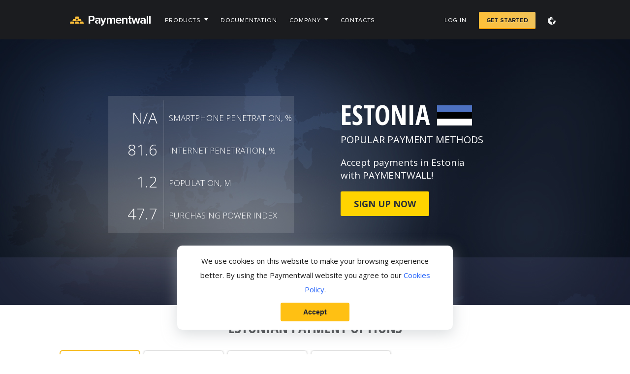

--- FILE ---
content_type: text/html; charset=utf-8
request_url: https://www.paymentwall.com/payment-methods/Estonia
body_size: 7720
content:
	<!DOCTYPE html>
	<!--[if lt IE 9]><html lang="en" class="no-ie no-js"><![endif]-->
	<html lang="en" class="no-js">
	<head>
		<meta charset="UTF-8">
					<meta name="viewport" content="width=1040, user-scalable=1"/>
				<meta name="apple-mobile-web-app-capable" content="yes"/>
		<meta name="apple-mobile-web-app-status-bar-style" content="black-translucent"/>
		<meta name="description" content="Payment methods in Estonia are fully covered by Paymentwall. Expand your coverage and start selling digital goods and services in Estonia today!">
		<meta name="keywords" content="">
		<meta name="twitter:card" content="summary"/>
		<meta property="og:title" content="Payment Methods in Estonia - Paymentwall"/>
		<meta property="og:image" content="https://www.paymentwall.com/images/coin_icon.png"/>
		<meta property="og:site_name" content="Paymentwall.com"/>
		<meta property="og:description" content="Payment methods in Estonia are fully covered by Paymentwall. Expand your coverage and start selling digital goods and services in Estonia today!"/>
		<title>Payment Methods in Estonia - Paymentwall</title>

					<link rel="shortcut icon" href="https://www.paymentwall.com/favicon.ico"/>
			<link rel="icon" type="image/ico" href="https://www.paymentwall.com/favicon.ico"/>
		
					<link rel="alternate" href="https://www.paymentwall.com/en/payment-methods/estonia" hreflang="en">
					<link rel="alternate" href="https://www.paymentwall.com/tr/payment-methods/estonia" hreflang="tr">
					<link rel="alternate" href="https://www.paymentwall.com/de/payment-methods/estonia" hreflang="de">
					<link rel="alternate" href="https://www.paymentwall.com/fr/payment-methods/estonia" hreflang="fr">
					<link rel="alternate" href="https://www.paymentwall.com/cn/payment-methods/estonia" hreflang="zh">
					<link rel="alternate" href="https://www.paymentwall.com/pl/payment-methods/estonia" hreflang="pl">
					<link rel="alternate" href="https://www.paymentwall.com/vi/payment-methods/estonia" hreflang="vi">
					<link rel="alternate" href="https://www.paymentwall.com/ru/payment-methods/estonia" hreflang="ru">
					<link rel="alternate" href="https://www.paymentwall.com/es/payment-methods/estonia" hreflang="es">
					<link rel="alternate" href="https://www.paymentwall.com/pt/payment-methods/estonia" hreflang="pt">
					<link rel="alternate" href="https://www.paymentwall.com/ar/payment-methods/estonia" hreflang="ar">
					<link rel="alternate" href="https://www.paymentwall.com/kr/payment-methods/estonia" hreflang="ko">
					<link rel="alternate" href="https://www.paymentwall.com/it/payment-methods/estonia" hreflang="it">
					<link rel="alternate" href="https://www.paymentwall.com/jp/payment-methods/estonia" hreflang="ja">
		
					<link rel="stylesheet" type="text/css" href="https://www.paymentwall.com/css/css.css?191"/>

							<link rel='stylesheet' type='text/css' href='https://fonts.googleapis.com/css?family=Open+Sans:400italic,300,400,700|Open+Sans+Condensed:700&subset=cyrillic-ext,latin-ext,vietnamese'>
					
        <link rel="canonical" href="https%3A%2F%2Fwww.paymentwall.com%2Fpayment-methods%2FEstonia"/>

					<script src="https://www.paymentwall.com/js/prototype.1.7.2.js" type="text/javascript"></script>
			<script src="https://www.paymentwall.com/js/effects.js" type="text/javascript"></script>
			<script src="https://www.paymentwall.com/js/jquery-3.6.0.min.js" type="text/javascript"></script>
			<script>jQuery.noConflict();</script>
		
					<link rel="stylesheet" type="text/css" href="https://www.paymentwall.com/css/new_design/default.css"/>
			<script src="https://www.paymentwall.com/js/new_design/unislider.min.js" type="text/javascript"></script>
			<script src="https://www.paymentwall.com/js/new_design/default.js?4" type="text/javascript"></script>
		
		<script type="text/javascript">
			var boomapiUrl = 'https://api.paymentwall.com/';
			var baseUrl = 'https://www.paymentwall.com/';
			var boomapiPwAccountUrl = 'https://api.paymentwall.com/pwaccount/';
			var boomapiPwAccountSignupUrl = 'https://api.paymentwall.com/pwaccount/';
			var feature_enabled_new_design = '1';
			var feature_enabled_one_pw_account_signup = '1';
			var pwAccountInfo = '';
			var feature_enabled_oauth_marketplace = '1';
			var _gaq = _gaq || [];
			var careersRootUriSegment = '';
		</script>

			</head>
	<body  class=" pw-body__lang-en">
		
					<div id="pagecontainer">
	<header class="pw-header js-main-header">
		<div class="pw-header__wrp inner960 cf">

			<div class="pw-header__logo">
				<a href="https://www.paymentwall.com/en/" class="pw-header__logo-img"></a>
			</div>

			<nav class="pw-header__nav">
				<ul class="pw-header__nav-menu">
																																												<li class="pw-header__nav-menu-item has-submenu ">
																			<a href="https://www.paymentwall.com/en/t/products" class="pw-header__nav-menu-item-l ">Products</a>
																												<ul class="pw-header__nav-submenu ">
																																																																																																																	</ul>
																		</li>
																																																					<li class="pw-header__nav-menu-item ">
																			<a href="https://www.paymentwall.com/en/documentation/getting-started" class="pw-header__nav-menu-item-l ">Documentation</a>
																											</li>
																																																					<li class="pw-header__nav-menu-item has-submenu ">
																			<a href="https://www.paymentwall.com/en/about-us" class="pw-header__nav-menu-item-l ">Company</a>
																												<ul class="pw-header__nav-submenu ">
																																				<li class="pw-header__nav-submenu-item">
																											<a href="https://www.paymentwall.com/en/team" target="_blank" class="pw-header__nav-submenu-item-l">Team</a>
																										</li>
																																																<li class="pw-header__nav-submenu-item">
																											<a href="https://www.paymentwall.com/en/t/contacts" target="_blank" class="pw-header__nav-submenu-item-l">Contacts</a>
																										</li>
																																																<li class="pw-header__nav-submenu-item">
																											<a href="https://www.paymentwall.com/en/events" target="_blank" class="pw-header__nav-submenu-item-l">Events</a>
																										</li>
																																																<li class="pw-header__nav-submenu-item">
																											<a href="https://www.paymentwall.com/en/jobs" class="pw-header__nav-submenu-item-l">Careers</a>
																										</li>
																																																<li class="pw-header__nav-submenu-item">
																											<a href="https://www.paymentwall.com/en/press" target="_blank" class="pw-header__nav-submenu-item-l">Press</a>
																										</li>
																																																<li class="pw-header__nav-submenu-item">
																											<a href="https://www.paymentwall.com/en/blog" target="_blank" class="pw-header__nav-submenu-item-l">Blog</a>
																										</li>
																																	</ul>
																		</li>
																																																																																									<li class="pw-header__nav-menu-item ">
																			<a href="https://www.paymentwall.com/en/journey2016" class="pw-header__nav-menu-item-l "></a>
																											</li>
																																																					<li class="pw-header__nav-menu-item ">
																			<a href="https://www.paymentwall.com/en/contacts" class="pw-header__nav-menu-item-l ">Contacts</a>
																											</li>
																																		
					<div class="pw-header__nav-account-area">
													<li class="pw-header__nav-menu-item menu-item-signin"><a href="https://api.paymentwall.com/pwaccount/signin" class="pw-header__nav-menu-item-l">Log in</a></li>
							<li class="pw-header__nav-menu-item menu-item-signup"><a href="https://api.paymentwall.com/pwaccount/" class="pw-header__nav-menu-item-l">Get Started</a></li>
						
						<li class="pw-header__nav-menu-item has-submenu menu-item-lang-switcher">
							<div class="menu-item-current-lang lang-item-en">en</div>
							<ul class="pw-header__nav-submenu nav-submenu-langs">
																										<li class="pw-header__nav-submenu-item lang-item-default lang-item-active "><a href="https://www.paymentwall.com/en/payment-methods/estonia" class="pw-header__nav-submenu-item-l">International</a></li>
																																			<li class="pw-header__nav-submenu-item lang-item-tr "><a href="https://www.paymentwall.com/tr/payment-methods/estonia" class="pw-header__nav-submenu-item-l">Türkçe</a></li>
																																			<li class="pw-header__nav-submenu-item lang-item-de "><a href="https://www.paymentwall.com/de/payment-methods/estonia" class="pw-header__nav-submenu-item-l">Deutsch</a></li>
																																			<li class="pw-header__nav-submenu-item lang-item-fr "><a href="https://www.paymentwall.com/fr/payment-methods/estonia" class="pw-header__nav-submenu-item-l">Français</a></li>
																																			<li class="pw-header__nav-submenu-item lang-item-cn "><a href="https://www.paymentwall.com/cn/payment-methods/estonia" class="pw-header__nav-submenu-item-l">中文(简体)</a></li>
																																			<li class="pw-header__nav-submenu-item lang-item-pl "><a href="https://www.paymentwall.com/pl/payment-methods/estonia" class="pw-header__nav-submenu-item-l">Polski</a></li>
																																			<li class="pw-header__nav-submenu-item lang-item-vi "><a href="https://www.paymentwall.com/vi/payment-methods/estonia" class="pw-header__nav-submenu-item-l">Tiếng Việt</a></li>
																																			<li class="pw-header__nav-submenu-item lang-item-ru "><a href="https://www.paymentwall.com/ru/payment-methods/estonia" class="pw-header__nav-submenu-item-l">Русский</a></li>
																																			<li class="pw-header__nav-submenu-item lang-item-es "><a href="https://www.paymentwall.com/es/payment-methods/estonia" class="pw-header__nav-submenu-item-l">Español</a></li>
																																			<li class="pw-header__nav-submenu-item lang-item-pt "><a href="https://www.paymentwall.com/pt/payment-methods/estonia" class="pw-header__nav-submenu-item-l">Português</a></li>
																																			<li class="pw-header__nav-submenu-item lang-item-ar "><a href="https://www.paymentwall.com/ar/payment-methods/estonia" class="pw-header__nav-submenu-item-l">العربية</a></li>
																																			<li class="pw-header__nav-submenu-item lang-item-kr "><a href="https://www.paymentwall.com/kr/payment-methods/estonia" class="pw-header__nav-submenu-item-l">한국어</a></li>
																																			<li class="pw-header__nav-submenu-item lang-item-it "><a href="https://www.paymentwall.com/it/payment-methods/estonia" class="pw-header__nav-submenu-item-l">Italiano</a></li>
																																			<li class="pw-header__nav-submenu-item lang-item-jp "><a href="https://www.paymentwall.com/jp/payment-methods/estonia" class="pw-header__nav-submenu-item-l">日本語</a></li>
																								</ul>
						</li>
					</div>
				</ul>
			</nav>
		</div>
	</header>
	<div class="pw-popup">
		<div class="pw-popup-body">
			<div class="pw-popup-body__text">
				<p>
					Paymentwall website uses cookies to store your browsing preferences on your device.
					However, cookies do not collect personal information.
				</p>

				<p>
					For more information about how we use cookies, check our <a href="https://paymentwall.com/cookies-policy">cookie policy</a>
				</p>
			</div>
		</div>
		<a href="#" class="pw-popup-body__close js-close-popup">
			Close
		</a>

	</div>
<div id="mainbody">		
					<div class="container">
				<div class="content ">
					<link rel="stylesheet" href="../../uploaded/files/ps_page_countries.css" /> <link rel="stylesheet" href="../../uploaded/files/payments.css" /> <link rel="stylesheet" href="../../uploaded/files/payment_widget_black.css" />
<script src="../../uploaded/files/handlebars-v1.3.0.js" type="text/javascript"></script>
<script type="text/javascript" src="../../uploaded/files/script_pscountries.js"></script>
<div id="preloader" class="animated bounceInDown">
<div class="loader-container">
<div class="row-1">
<div class="block animated flash infinite" id="block1"></div>
</div>
<div class="row-2">
<div class="block animated flash infinite" id="block2"></div>
<div class="block animated flash infinite" id="block3"></div>
</div>
<div class="row-3">
<div class="block animated flash infinite" id="block4"></div>
<div class="block animated flash infinite" id="block5"></div>
<div class="block animated flash infinite" id="block6"></div>
</div>
</div>
</div>
<!--payment systems page wrap-->
<div class="psp-wrap"><!--Hero page wrap-->
<div class="hero-wrap">
<div class="hero-container cf">
<div class="center-text cf">
<div class="country-stats cf">
<div class="stats-left"><span>N/A</span> <span>81.6</span> <span>1.2</span> <span>47.7</span></div>
<div class="stats-right"><span>Smartphone penetration, %</span> <span>Internet penetration, %</span> <span>Population, m</span> <span>Purchasing power index</span></div>
</div>
<div class="country-info">
<div class="country-title cf"><span data-text="est">Estonia</span>
<div class="flagbig"></div>
</div>
<div class="subheading">Popular Payment Methods</div>
<div class="country-description">Accept payments in Estonia <br> with <span>Paymentwall</span>!</div>
<a href="#" class="about-btn" id="scroll_link" style="display: block; clear: both;">SIGN UP NOW</a></div>
<div class="form-container сf">
<div class="country-choose cf">
<div class="country-flag"> </div>
<div class="country-name selected">Italy</div>
</div>
<a class="about-btn" href="#">submit</a>
<div class="options-sel default-skin scrollable" id="options-sel"> </div>
<!--Handlebar templates start-->
<script id="countries-template" type="text/x-handlebars-template">
{{#countries}}
			<div class="country-sel cf hide" data-control="sel_country">
				<div class="country-flag" id={{ this.id_flag }} data-url={{ this.page_url }}>
				</div>
				<div class="country-name">
					{{ this.name }}
				</div>
			</div>
			{{/countries}}
</script>
<!--Handlebar templates end--></div>
</div>
</div>
<div class="bottom-line-hero"> </div>
</div>
<!--end hero wrap--> <!--payment options container-->
<h1 class="gateways">Estonian payment options</h1>
<div class="options-container cf"><!--payment options load--> <button class="left-arr"> </button>
<div class="carousel cf">
<div class="container_slide"></div>
</div>
<button class="right-arr"> </button>
<script id="options-template" type="text/x-handlebars-template">
{{#countries}}
			<div class="center-col payment-options hide" id={{ this.id_opt }}>
					{{#this.payment_options}}
					<div class="payment-option" id={{ p_system_id }} data-control="sel_option">
					 	<div class="option-img">
							
					 	</div>
					 	<div class="option-name">
					 		{{ p_systems_name }}
					 	</div>
					 	<div class="optionarr hide"></div>
					 </div>
					{{/this.payment_options}}
			</div>
			{{/countries}}
</script>
<!--end payment options load--> <!--Credit card description-->
<div class="container-descriptions"> </div>
<script id="descriptions-template" type="text/x-handlebars-template">
{{#payments_descr}}
			<div class="option-description cf" id={{ this.descr_id }}>
				<span></span>
				<p>
					{{ this.descr_text }}
				</p>
				<a href={{ this.page_url }} class="visit-btn">
				Visit page
				</a>
			</div>
			{{/payments_descr}}
</script>
</div>
<div class="market-sectionwrap">
<div class="market-section">
<div class="heading">Estonian Payment Types by Market Share</div>
<div class="share-types cf">
<div class="share-item" id="share-item1">
<div class="value-circle">31<span>%</span></div>
<div class="value-text">Credit cards</div>
</div>
<div class="share-item" id="share-item2">
<div class="value-circle">1<span>%</span></div>
<div class="value-text">Prepaid cards</div>
</div>
<div class="share-item" id="share-item3">
<div class="value-circle">48<span>%</span></div>
<div class="value-text">Mobiles</div>
</div>
<div class="share-item" id="share-item4">
<div class="value-circle">10<span>%</span></div>
<div class="value-text">Bank transfer</div>
</div>
<div class="share-item" id="share-item5">
<div class="value-circle">8<span>%</span></div>
<div class="value-text">e-wallets</div>
</div>
</div>
</div>
</div>
<a name="scroll_anchor"></a> <!--end section1 wrap--> <!--SECTION 2 ACCOUNT SECTION-->
<div class="section2_wrap">
<div class="level_image"></div>
<div class="inner960 pwform_section">
<div class="heading1">Set up your Paymentwall account and sell online!</div>
<div class="left_description">
<div class="business_icon"></div>
<div class="description1">Business</div>
<ul>
<li>Instantly start accepting payments online<br /> in 200+ countries</li>
<li>Earn money by being a Paymentwall merchant, <br />advertiser, referral or affiliate</li>
<li>Gain access to tools for fraud management,<br /> analytics and advanced reporting</li>
</ul>
</div>
<div class="pw_right">
<div id="pw-account-form"> </div>
</div>
</div>
</div>
<!--END SECTION 2 ACCOUNT SECTION--> <!--end payment options container-->
<div class="section3_wrap cf"><a href="../../products" class="prods"> <span class="heading1">Explore products</span> </a></div>
</div>
<!--end payment systems page wrap-->
<script src="https://api.paymentwall.com/js/jquery-1.8.2.min.js" type="text/javascript"></script>
<script src="https://api.paymentwall.com/js/pwaccount/singlegate.js?2" type="text/javascript"></script>
<script type="text/javascript">
Singlegate.ImportCSS(window, ['https://api.paymentwall.com/css/pwaccount/tooltipster.css', 'https://api.paymentwall.com/css/pwaccount/ladda-themeless.min.css', 'https://api.paymentwall.com/css/pwaccount/one2.css', 'https://api.paymentwall.com/css/pwaccount/toggle.css']);
 Singlegate.SetAccountId('email');
 Singlegate.SetTooltipster({
 offsetX: 18,
 offsetY: 50
 });
 Singlegate.SetUrls({
 sign_up: '#/',
 sign_in: '#/sign-in',
 terms: 'https://www.paymentwall.com/en/terms',
 privacy: 'https://www.paymentwall.com/en/privacypolicy',
 change_email: '#/forgot-pass',
 forgot_password_url: '#/forgot-pass',
 skip_i_am_buyer: 'http://api.paymentwall.com/users/home'
 });
 Singlegate.InitRouter({
 '/': function () {
 Singlegate.SignUp.build({
 attach_to: '#pw-account-form',
 show_me: ['name'],
 form_id: 'sign-up-form',
 form_errors_id: 'sign-up-form-errors',
 ajax_url: 'https://api.paymentwall.com/pwaccount/signup',
 hidden_fields: [['data[source]', 'product'], ['data[src_id]', 2], ['data[tokenized]', 'true']]
 });
 },
 '/sign-up-step2': function () {
 Singlegate.SignUpStepTwo.build({
 attach_to: '#pw-account-form',
 form_id: 'sign-up-step2-form',
 form_errors_id: 'sign-up-step2-form-errors',
 ajax_url: 'https://api.paymentwall.com/pwaccount/signup-step2',
 form_business_mode: false,
switcher: ['reseller', 'merchant'],
hidden_fields: [['data[tokenized]', 'true'], ['data[partner]'], 'reseller', 'merchant']
 });
 },
 '/sign-in': function () {
 Singlegate.SignIn.build({
 attach_to: '#pw-account-form',
 form_id: 'sign-in-form',
 form_errors_id: 'sign-in-form-errors',
 ajax_url: 'https://api.paymentwall.com/pwaccount/signin'
 });
 },
 '/forgot-pass': function () {
 Singlegate.ForgotPass.build({
 attach_to: '#pw-account-form',
 form_id: 'forgot-pass-form',
 form_errors_id: 'forgot-pass-form-errors',
 ajax_url: 'https://api.paymentwall.com/pwaccount/forgot-password'
 });
 },
 '/recover-pass': function () {
 Singlegate.NewPass.build({
 attach_to: '#pw-account-form',
 form_id: 'recover-pass-form',
 form_errors_id: 'recover-pass-form-errors',
 ajax_url: 'https://api.paymentwall.com/pwaccount/recover-password'
 });
 }
 });
</script>
<script type="text/javascript">
function scrollToAnchor(aid){
     var aTag = $("a[name='"+ aid +"']");
     $('html,body').animate({scrollTop: aTag.offset().top},'slow');
}
$("#scroll_link").click(function() {
     scrollToAnchor('scroll_anchor');
});
var country = $('#opt_ita');
</script>

<script type="text/javascript">
 $(window).load(function() {
    setTimeout(function() {
        $('#preloader').hide();
        $('#pw_header').show();
        $('body').css('background', '#fff');
        $(".psp-wrap").show();
        $("#pw_footer").show();
        $("#mainheader").show();
    $('.content').show();
   	$('.content').addClass("bounceInUp animated");
}, 2000);
    
  
  });
  $(function() {
  	$(window).scroll(function(){
  		$('.content').removeClass("bounceInUp animated");
    })
  })
</script>
<!--end payment systems page <wrap>-->
				</div>
				<b class="clear"></b>
			</div>
		
					</div>
<!-- FOOTER -->
<footer id="pw_footer" class="main_footer">
	<div class="top_footer">
		<div class="inner960 cf">

			<div class="badges_column">
				<div id="pw_footer_logo" class="footer_logo">
					<div class="logo_image"></div>
				</div>

				<div class="trustware"><a href="javascript: void(0)" onclick="window.open('https://sealserver.trustwave.com/cert.php?customerId=83133faa0ca511e0b34b005056b201e5', 'trustware-dialog', 'width=600, height=500'); return false" target="_blank"><div class="trustware_image"></div></a></div>

				<div class="bbb">
				<a id="bbblink" class="sehzbus" target="_blank" href="https://www.bbb.org/greater-san-francisco/business-reviews/mobile-apps/paymentwall-in-san-francisco-ca-365067#bbblogo" title="Paymentwall, Inc., Mobile Apps, San Francisco, CA" style="padding: 0px; margin: 0px;"><div class="bbb_image"></div></a>
				</div>
			</div>

																										<div class="products_column">
							<div class="column_title"><a href="https://www.paymentwall.com/en/t/products">Products</a></div>
							<ul class="column_list">
																																					<li><a href="https://www.paymentwall.com/en/brick">Brick — Credit Card Payments</a></li>
																																														<li><a href="https://www.paymentwall.com/en/pwlocal">PayAlto — Local Payment Methods</a></li>
																																														<li><a href="https://www.paymentwall.com/en/mobiamo">Mobiamo — Mobile Carriers Platform</a></li>
																																														<li><a href="https://www.paymentwall.com/en/spiderpipe">Gateway for Merchant Accounts</a></li>
																								</ul>
						</div>
																																																					<div class="company_column">
							<div class="column_title"><a href="https://www.paymentwall.com/en/about-us">Company</a></div>
							<ul class="column_list">
																																					<li><a href="https://www.paymentwall.com/en/team">Team</a></li>
																																														<li><a href="https://www.paymentwall.com/en/t/contacts">Contacts</a></li>
																																														<li><a href="https://www.paymentwall.com/en/events">Events</a></li>
																																														<li><a href="https://www.paymentwall.com/en/jobs">Careers</a></li>
																																														<li><a href="https://www.paymentwall.com/en/press">Press</a></li>
																																														<li><a href="https://www.paymentwall.com/en/blog">Blog</a></li>
																								</ul>
						</div>
																																<div class="more_column">
							<div class="column_title"><a href="https://www.paymentwall.com/en/more">More</a></div>
							<ul class="column_list">
																																					<li><a href="https://www.paymentwall.com/en/partners">Payment Methods</a></li>
																																														<li><a href="https://www.paymentwall.com/en/documentation/getting-started">Documentation</a></li>
																																														<li><a href="https://www.paymentwall.com/en/logos">Buttons & Logos</a></li>
																								</ul>
						</div>
																																																	</div>
	</div>

		<div class="bottom_footer">
			<div class="inner960 cf">
				<div class="copyr_wrap">
					<div class="copyr">
						&copy; 2026 Paymentwall. All rights reserved.
						<a href="https://www.paymentwall.com/en/privacypolicy">Privacy policy</a>
						<a href="https://www.paymentwall.com/en/terms">Terms of service</a>
					</div>

					<div class="social">
						<ul class="social_icons">
							<li><a href="https://www.facebook.com/paymentwall" rel="nofollow" target="_blank"><span class="facebook"></span></a></li>
							<li><a href="https://twitter.com/paymentwall" rel="nofollow" target="_blank"><span class="twitter"></span></a></li>
							<li><a href="https://www.linkedin.com/company/paymentwall-inc-" rel="nofollow" target="_blank"><span class="linkedin"></span></a></li>
						</ul>
					</div>
				</div>
			</div>
		</div>

</footer>
<!-- END OF FOOTER -->		
		</div>

				<script type="text/javascript">
			var pluginUrl = '//www.google-analytics.com/plugins/ga/inpage_linkid.js';

			_gaq.push(['_require', 'inpage_linkid', pluginUrl]);
			_gaq.push(['_setAccount', 'UA-16073820-1']);

			
			_gaq.push(['_trackPageview']);

			
				(function () {
					var ga = document.createElement('script');

					ga.type = 'text/javascript';
					ga.async = true;
					ga.src = ('https:' == document.location.protocol ? 'https://ssl' : 'http://www') + '.google-analytics.com/ga.js';

					var s = document.getElementsByTagName('script')[0];

					s.parentNode.insertBefore(ga, s);
				})();
			
		</script>
		
					<iframe src="https://api.paymentwall.com/developers/paymentwall/getinfo" width="1" height="1" frameborder="0" class="wallapi-iframe"></iframe>
		
		 <!--Google Tag Manager -->
<script>(function(w,d,s,l,i){w[l]=w[l]||[];w[l].push({'gtm.start':
new Date().getTime(),event:'gtm.js'});var f=d.getElementsByTagName(s)[0],
j=d.createElement(s),dl=l!='dataLayer'?'&l='+l:'';j.async=true;j.src=
'https://www.googletagmanager.com/gtm.js?id='+i+dl;f.parentNode.insertBefore(j,f);
})(window,document,'script','dataLayer','GTM-532S72F');</script>
<!-- End Google Tag Manager -->
<!-- Global site tag (gtag.js) - Google Analytics -->
<script async src="https://www.googletagmanager.com/gtag/js?id=UA-16073820-1"></script>
<script>
  window.dataLayer = window.dataLayer || [];
  function gtag(){dataLayer.push(arguments);}
  gtag('js', new Date());

  gtag('config', 'UA-16073820-1');
</script>
<!-- Pearl Diver Tag -->
<script async src=https://tag.pearldiver.io/ldc.js?pid=6342fe61d908510111369613c0022e3a&aid=16de03f2></script>

		
			<script>
				jQuery('html').removeClass('no-js').addClass('js');
			</script>

			<style>
				.no-support {
					z-index: 100;
					display: none;
					width: 100%;
					height: 100%;
					top: 0; left: 0;
					position: fixed;
					background: #5b5d65;
				}
				.no-support__wrapper {
					text-align: center;
					top: 50%;
					left: 50%;
					width: 500px;
					height: 500px;
					margin-top: -250px;
					margin-left:-250px;
					position: absolute;
				}
				html.no-js .no-support.no-support--js,
				html.no-ie .no-support.no-support--ie {
					display: block;
				}
				html.no-ie #pagecontainer,
				html.no-js #pagecontainer {
					display: none;
				}
				.no-support__title {
					color: #fff;
					font-size: 30px;
					line-height: 36px;
					font-weight: 700;
					font-family: "Courier New", Courier, monospace;
				}
				.no-support__description {
					color: #b9bcbe;
					font-size: 14px;
					line-height: 36px;
					font-weight: 400;
					font-family: "Courier New", Courier, monospace;
				}
				.no-support__link {
					color: #fff;
					border-bottom: 1px solid #fff;
				}
				.no-support__link:hover,
				.no-support__link:active {
					border-color: #b9bcbe;
				}
				.no-support__image {
					margin: 0 0 25px;
				}
				.no-support__pw-icon {
					width: 40px;
					height: 20px;
					margin: 100px 0 0;
				}
			</style>
		

		<div class="no-support no-support--ie">
			<div class="no-support__wrapper">
				<img class="no-support__image" src="https://www.paymentwall.com/dist/images/no-ie__image.png" width="120" height="130" alt="This page needs JavaScript" title="This page needs IE9+">
				<div class="no-support__title">Your browser is<br>not supported anymore.</div>
				<div class="no-support__description">Please <a class="no-support__link" href="http://outdatedbrowser.com" target="_blank">update</a> to the more recent one.</div>
				<img class="no-support__pw-icon" src="https://www.paymentwall.com/dist/images/no-support__pw-icon.png">
			</div>
		</div>

		<div class="no-support no-support--js">
			<div class="no-support__wrapper">
				<img class="no-support__image" src="https://www.paymentwall.com/dist/images/no-js__image.png" width="225" height="120" alt="This page needs JavaScript" title="This page needs JavaScript">
				<div class="no-support__title">This page <a class="no-support__link" href="http://enable-javascript.com" target="_blank">needs</a> JavaScript.</div>
				<div class="no-support__description">Please enable it in your browser settings and try again.</div>
				<img class="no-support__pw-icon" src="https://www.paymentwall.com/dist/images/no-support__pw-icon.png">
			</div>
		</div>

			<!-- Cookies policy-->
<div class="cookies-popup" id="cookies-popup">
    <div class="cookies-popup__text">We use cookies on this website to make your browsing experience better. By using the Paymentwall website you agree to our <a href="https://www.paymentwall.com/en/cookies-policy" target="_blank" class="cookies-popup__text--link">Cookies Policy</a>.</div>
    <button class="cookies-popup__button" id="cookies-agree">Accept</button>
</div>


    <style>
        .cookies-popup {
            background: #ffffff;
            -webkit-box-shadow: 0 8px 29px 0 rgba(180,186,189,0.5);
            box-shadow: 0 8px 29px 0 rgba(180,186,189,0.5);
            border-radius: 10px;
            position: fixed;
            bottom: 50px;
            left: calc(50% - 280px);
            display: none;
            -webkit-box-align: center;
            -ms-flex-align: center;
            align-items: center;
            padding: 17px 35px;
            max-width: 560px;
            z-index: 999;
            font-family: Proxima Nova, Arial, Helvetica Neue, Helvetica, sans-serif;
        }

        @media (max-width: 768px) {
            .cookies-popup {
                -webkit-box-orient:vertical;
                -webkit-box-direction: normal;
                -ms-flex-direction: column;
                flex-direction: column;
                -webkit-box-pack: center;
                -ms-flex-pack: center;
                justify-content: center;
                -webkit-box-align: center;
                -ms-flex-align: center;
                align-items: center;
                text-align: center;
                width: 90%;
                left: 5%
            }
        }

        .cookies-popup__text {
            color: #1a1a1a;
            font-size: 15px;
            line-height: 29px;
            text-align: center;
        }

        .cookies-popup__text--link, .cookies-popup__text--link:hover {
            color: #2362fa;
            text-decoration: none;
        }

        .cookies-popup__text--link:hover {
            text-decoration: underline;
        }

        .cookies-popup__button {
            background: #ffc013;
            border-radius: 4px;
            font-size: 14px;
            color: #1b1f31;
            letter-spacing: 0;
            border: none;
            width: 140px;
            line-height: 36px;
            cursor: pointer;
            display: block;
            margin: 12px auto 0;
            font-weight: 600;
        }

        .page-footer {
            position: relative;
            z-index: 11;
        }
    </style>

    <script>
        var cookiesButton = document.getElementById('cookies-agree');
        if (cookiesButton) {
            cookiesButton.addEventListener('click', agreeCookies);
        }
        var agreed = getCookie('agree');
        if (agreed == '') {
            document.getElementById('cookies-popup').style.display = 'block';
        }
        function getCookie(cname) {
            var name = cname + '=';
            var ca = document.cookie.split(';');
            for(var i = 0; i < ca.length; i++) {
                var c = ca[i];
                while (c.charAt(0) == ' ') {
                    c = c.substring(1);
                }
                if (c.indexOf(name) == 0) {
                    return c.substring(name.length, c.length);
                }
            }
            return '';
        }
        function agreeCookies() {
            var d = new Date();
            d.setTime(d.getTime() + (365 * 24 * 60 * 60 * 1000));
            var expires = 'expires=' + d.toUTCString();
            document.getElementById('cookies-popup').style.display = 'none';
            document.cookie = 'agree=true; ' + expires + '; path=/';
        }
    </script>
	
	</body>


--- FILE ---
content_type: text/css
request_url: https://www.paymentwall.com/css/css.css?191
body_size: 23705
content:
@charset "UTF-8";
@import url('css-animations.css');
@import url('../../uploaded/files/proximanova.css');
html {height:100%; width:100%; margin:0; padding:0; border:0;position:relative;}
html * {-webkit-font-smoothing: antialiased;-moz-osx-font-smoothing: grayscale;-webkit-box-sizing: border-box;-moz-box-sizing: border-box;box-sizing: border-box;}
body {position:relative; width:100%; min-height:100%; border:0; margin:0; padding:0; background:#fff;}
* html body {height:100%;}
::selection {background:#FFD200;}
::-moz-selection {background:#FFD200;}
.header ::selection {background:transparent;}
.header ::-moz-selection {background:transparent;}
tr, div, input, select, textarea {font-weight: 400; font-size: 14px; font-family: 'Open Sans', Helvetica, Arial, sans-serif;}
select {appearance: none; -webkit-appearance:none; -moz-appearance:none; border-style:solid; border-color:#CCC; background:#FFF url(../images/arr_selectbox.png) no-repeat right center; outline:none;}
a {color: #2ea9f7; text-decoration: none; outline: none;}
a:hover {text-decoration: none; outline: none;}
img {border:0;}
.clear {clear:both; display:block; #display:compact; font-size:0; line-height:0; height:0;}
.clearfix:after {content:'.'; display:block; clear:both; font:0/0 Arial; visibility:hidden;}
.clearfix_new:after {clear:both; }
.left {float:left;}
.right {float:right;}
table {border-collapse:collapse;}
.rel {position:relative; padding:0; margin:0;}
form {margin:0; padding:0; border:0;}
.fade {position:absolute; z-index:5; left:0; top:0; right:0; bottom:0; background:url(../images/bg_black_70.png);}
hr {height:1px; background:transparent; color:transparent; border-top:1px solid #EDEDED; font-size:0; line-height:0; margin:30px 0;}
ul {margin-left:0; padding-left:15px;}
ul li {padding:4px 0;}
ul li.sel a {color:#333;}
embed, object {outline:none;}

.container {position:relative; padding-top:51px; padding-bottom:410px!important;}
#mainbody .container {padding-bottom: 0px!important;}
.container.personal {background:url(../images/index_personal_bg2.png) repeat-x 0 0; padding-top:0;}
.content {width:1000px; margin:0 auto; padding:100px 20px;}
.body_events .content { padding:100px 0;}
.body_offices .content {width:1000px;}
.content2 {max-width:1300px; min-width:1000px; margin:0 auto; padding:40px 20px;}
.content.width100 {width:auto; padding:40px 20px 20px 20px;}
#index .content {padding-top:0; padding-bottom:30px;}
.content.justtext {text-align:justify;}
.container.personal .content {padding:20px 0 30px 0;}
.content p {font-family: 'Open Sans', sans-serif; font-size: 14px; line-height: 18px; font-weight: 400;}
.contacts_container {width:650px;margin:0 auto}
.contacts_row{width:100%;height:140px;margin-top:50px}
.contacts_icon{background:url(/uploaded/files/contacts_icons.png) no-repeat;width:120px;height:80px;float:left;margin-top:20px}
#business{background-position:0 0}
#personal{background-position:-155px 0}
.email{padding-left:15px}
.contacts_content{width:480px;margin-left:50px;float:left}
.contacts_heading{font-family:'Open Sans Condensed',sans-serif;font-weight:900;font-size:26px;text-align:left;margin-bottom:15px;color:#232426}

.container+div, .container+b.clear {display:none;}

.index_personal {position:relative; height:826px; padding-top:51px; background:url(../images/index_personal_bg.png) repeat-x 0 51px;}
.index_personal_img {height:826px; background:url(../images/index_personal_img.jpg) no-repeat center 0;}

.center {position: relative; right: 50%; float: right;}
.center_in {position: relative;z-index: 1;right: -50%;}

.cf:before,.cf:after{content:" ";display:table}
.cf:after{clear:both}
.cf{*zoom:1}
.inner960{width:1000px !important;margin:0 auto}

.button_pw{font-family:"Open Sans", sans-serif;font-size:16px;font-weight:900; display:block; background-color:#ffd400;color:#2a2e37;text-align:center;padding:0;border-radius:3px;width:180px;height:50px;line-height:50px;text-decoration:none;text-transform:uppercase;cursor:pointer;transition:all 1s!important;-webkit-transition:all 1s!important;-moz-transition:all 1s!important}
.button_pw:hover{box-shadow:inset rgba(255,255,255,0.3) 0 1px 0,rgba(0,0,0,0.3) 0 1px 2px,#ffd400 0 1px 20px;transition:all .5s!important;-webkit-transition:all .5s!important;-moz-transition:all .5s!important}
.button_pw:active{transform:scale3d(0.95,0.95,0.95)}
.button_pw.documentation_btn{background:#303237;color:#fff;margin-top:25px;margin-bottom:75px}
.button_pw.documentation_btn:hover{box-shadow:none;}

.share_buttons {width: 100%; height: auto; margin: 0 auto;}
.share_left {float: left;}
.share_right {float: right;}
.share_right ul {margin: 0; padding: 0; list-style-type: none; margin-top: 10px;}
.share_right ul li {display: inline-block; float: left;}
.share_right ul li.fb {margin-right: 10px;}
.share_right ul li.tw {margin-right: -20px;}

.pw-header{
	top:0;
	width:100%;
	height: 80px;
	min-width:1000px;
	z-index:100;
	position:fixed;
	background:rgba(27,28,31,1);
}
.pw-header__logo{
	float:left;
	width: 170px;
	margin:32px 0 0 0;
}
.pw-header__logo-img{
	width:170px;
	height:22px;
	display:block;
	background:url(../../uploaded/files/pw-header-sprite-v2.png?1) no-repeat;
}
.pw-header__nav {
	float:left;
	margin:30px 0 30px 25px;
	width: 800px;
}
.pw-header__nav-menu {
	margin:0;
	padding:0;
	display:block;
}
.pw-header__nav-account-area {
	float: right;
}
.pw-header__nav-menu-item {
	float:left;
	padding:0;
	margin:0 25px 0 0;
	position: relative;
	display:inline-block;
}
.pw-header__nav-menu-item.menu-item-signin,
.pw-header__nav-menu-item.menu-item-signin > pw-header__nav-menu-item-l {
       max-width: 150px;
       overflow: hidden;
}
.pw-header__nav-menu-item-l {
	font-family:'Proxima Nova', 'Open Sans', Helvetica, Arial, sans-serif;
        font-weight: 400;
	font-size: 12px;
	letter-spacing: 0.07em;
	text-transform: uppercase;
	color:rgba(255,255,255,1);

	-webkit-transition:color 300ms ease;
	-moz-transition:color 300ms ease;
	-ms-transition:color 300ms ease;
	-o-transition:color 300ms ease;
	 transition:color 300ms ease;
}
.pw-header__nav-menu-item-l:hover{
	color:rgba(255,255,255,0.6);
}
.pw-header__nav-menu-item-l.menu-item-active {
	color: rgba(255,212,0,1);
}

.pw-header__nav-menu-item.menu-item-signup >
.pw-header__nav-menu-item-l {
	color: #1b1c1f;
	font-size: 12px;
	letter-spacing: 0.024em;
	background-image: -moz-linear-gradient(90deg, rgb(255,192,58) 0%, rgb(239,194,89) 100%);
	background-image: -webkit-linear-gradient(90deg, rgb(255,192,58) 0%, rgb(239,194,89) 100%);
	background-image: -ms-linear-gradient(90deg, rgb(255,192,58) 0%, rgb(239,194,89) 100%);
	background-image:  linear-gradient(90deg, rgb(255,192,58) 0%, rgb(239,194,89) 100%);
	font-family:'Proxima Nova', 'Open Sans', Helvetica, Arial, sans-serif;
        font-weight: 700;
	text-shadow: 0 2px 0 rgba(255,255,255,.2);
	border-bottom: 2px solid #f29c06;
	border-radius: 3px;
	padding: 10px 15px 8px 15px;

	-webkit-transition: all 500ms ease;
	-moz-transition: all 500ms ease;
	-ms-transition: all 500ms ease;
	-o-transition: all 500ms ease;
	 transition: all 500ms ease;
}
.pw-header__nav-menu-item.menu-item-signup
.pw-header__nav-menu-item-l:hover{
	box-shadow: inset rgba(255,255,255,0.3) 0 1px 0, rgba(0,0,0,0.3) 0 1px 2px, #ffd400 0 1px 20px;
}
.pw-header__nav-menu-item.has-submenu .pw-header__nav-menu-item-l:after{
	content: "";
	width: 0;
	height: 0;
	font-size: 0;
	line-height: 0;
	display: block;
	float: right;
	margin: 7px 0 0 0;
	border-top: 5px solid rgba(255,255,255,1);
	border-left: 4px solid transparent;
	border-right: 4px solid transparent;

	-webkit-transition: border-color 500ms ease;
	-moz-transition: border-color 500ms ease;
	-ms-transition: border-color 500ms ease;
	-o-transition: border-color 500ms ease;
	 transition: border-color 500ms ease;
}
.pw-header__nav-menu-item.has-submenu:hover .pw-header__nav-menu-item-l:after{
	border-top: 5px solid rgba(255,255,255,0.6);
}
.pw-header__nav-menu-item.has-submenu .pw-header__nav-menu-item-l.menu-item-active:after {
	border-top-color: rgba(255,212,0,1);
}
.pw-header__nav-menu-item.has-submenu .pw-header__nav-menu-item-l{
	padding:0 7px 35px 0;
}
.pw-header__nav-submenu,
.pw-header__langs-menu{
	display:none;
	margin: 0;
	top: 40px;
	left: -30px;
	width: 140px;
	position: absolute;
	border-radius: 3px;
	padding: 20px 45px 20px 20px;
	box-shadow: 0 2px 5px 0 rgba(0,0,0,0.1);
	background: rgba(255,255,255,0.97);
}
.pw-header__nav-submenu::after {
	content: "";
	width: 0;
	height: 0;
	font-size: 0;
	line-height: 0;
	display: block;
	position: absolute;
	top: -8px; left: -5px;
	right: 0; margin: auto;
	border-bottom: 8px solid #fff;
	border-left: 5px solid transparent;
	border-right: 5px solid transparent;
}
.pw-header__nav-submenu.nav-submenu-products::after {
       left: auto;
       right: 45px;
}
.pw-header__nav-submenu::before {
        content: "";
        z-index: -1;
        width: 100%;
        height: 100%;
        display: block;
        position: absolute;
        top: -25px;
        left: -10px;
        padding: 10px 10px 10px 10px;
       -webkit-box-sizing: content-box;
       -moz-box-sizing: content-box;
       box-sizing: content-box;
}
.nav-submenu-show {
	-webkit-animation: fadeInDown 300ms ease both;
			animation: fadeInDown 300ms ease both;
}
.nav-submenu-hide {
	pointer-events: none;
	-webkit-animation: fadeOutDown 200ms ease both;
			animation: fadeOutDown 200ms ease both;
}
.pw-header__nav-submenu-item{
	list-style-type: none;
	padding: 0;
	margin: 0;
}
.pw-header__nav-submenu-item-l{
	padding: 6px 0;
	display: block;
	font-size: 10px;
	letter-spacing: 0.075em;
	text-transform: uppercase;
	color:rgba(27,28,31,1);
	font-family:'Proxima Nova', 'Open Sans', Helvetica, Arial, sans-serif;
        font-weight: 400;

	-webkit-transition:color 300ms ease;
	            transition:color 300ms ease;
}
.pw-header__nav-submenu-item-l:hover,
.pw-header__nav-submenu-item-l.menu-item-active{
	color:rgba(14,125,154,1);
}
.pw-header__nav-submenu.nav-submenu-products{
	top: 40px;
	left: -195px;
	width: 280px;
	padding: 0;
	margin: 0;
}
.pw-header__nav-submenu.nav-submenu-products
.pw-header__nav-submenu-item {
	border-bottom: 1px solid rgba(185,188,190,0.15);
}
.pw-header__nav-submenu.nav-submenu-products
.pw-header__nav-submenu-item-l {
	width: 280px;
	padding: 18px 10px 18px 70px;
	font-size: 11px;
	letter-spacing: 0.010em;
	text-transform: none;
	color:rgba(175,181,185,1);
	font-family:'Open Sans', sans-serif;
	font-weight: 400;
	position: relative;
}
.pw-header__nav-submenu.nav-submenu-products
.pw-header__nav-submenu-item-l:before {
	content: "";
	display: block;
	top: 14px;
	left: 18px;
	width: 38px;
	height: 42px;
	position: absolute;
	background:url(../../uploaded/files/pw-header-sprite-v2.png?1) no-repeat;
}
.pw-header__nav-submenu.nav-submenu-products .pw-header__nav-submenu-item-l.product-item-brick:before{background-position: 0 -25px;}
.pw-header__nav-submenu.nav-submenu-products .pw-header__nav-submenu-item-l.product-item-pwlocal:before{background-position: 0 -88px;}
.pw-header__nav-submenu.nav-submenu-products .pw-header__nav-submenu-item-l.product-item-mobiamo:before{background-position: 0 -150px;}
.pw-header__nav-submenu.nav-submenu-products .pw-header__nav-submenu-item-l.product-item-spiderpipe:before{background-position: 0 -210px;}
.pw-header__nav-submenu.nav-submenu-products .pw-header__nav-submenu-item-l.product-item-mint:before{background-position: 0 -273px;}
.pw-header__nav-submenu.nav-submenu-products .pw-header__nav-submenu-item-l span {
	font-size: 12px;
	letter-spacing: 0.075em;
	text-transform: uppercase;
	color:rgba(27,28,31,1);
	font-family:'Proxima Nova', 'Open Sans', Helvetica, Arial, sans-serif;
        font-weight: 700;

	-webkit-transition:color 300ms ease;
	             transition:color 300ms ease;
}
.pw-header__nav-submenu.nav-submenu-products .pw-header__nav-submenu-item-l:hover span {
	color:rgba(14,125,154,1);
}
.menu-item-lang-switcher {
	margin: 0;
}
.menu-item-current-lang {
	cursor: pointer;
	font-size: 12px;
	letter-spacing: 0.075em;
	text-transform: uppercase;
	color:rgba(68,71,77,1);
	font-family:'Proxima Nova', 'Open Sans', Helvetica, Arial, sans-serif;
        font-weight: 700;
	display: inline-block;
	padding: 0 0 20px 0;
        text-indent: -9999px;
}
.menu-item-current-lang:before {
	content: "";
	width: 16px;
	height: 16px;
	float: left;
	margin: 2px 6px 0 0;
	display: inline-block;
	background:url(../../uploaded/files/pw-header-sprite-v2.png?1) no-repeat;
	background-position: -76px -45px;
}
.menu-item-current-lang.lang-item-en:before {
	margin: 0 6px 0 0;
}
.pw-header__nav-submenu.nav-submenu-langs{
	top: 40px;
	left: auto;
	right: -25px;
	width: 170px;
	padding: 0;
	margin: 0;
}
.pw-header__nav-submenu.nav-submenu-langs:after {
	left: auto;
	right: 34px;
}
.pw-header__nav-submenu.nav-submenu-langs >
.pw-header__nav-submenu-item {
	width: 100%;
	float: left;
	display: inline-block;
	position: relative;
}
.pw-header__nav-submenu.nav-submenu-langs >
.pw-header__nav-submenu-item.lang-item-default {
	width: 100%;
	float: left;
	display: block;
	position: relative;
	border-bottom: 1px solid rgba(185,188,190,0.15);
}
.pw-header__nav-submenu.nav-submenu-langs >
.pw-header__nav-submenu-item.lang-item-default >
.pw-header__nav-submenu-item-l {
	padding: 22px 0 22px 62px;
}
.pw-header__nav-submenu.nav-submenu-langs >
.pw-header__nav-submenu-item >
.pw-header__nav-submenu-item-l {
	padding: 8px 0 8px 62px;
}
.pw-header__nav-submenu.nav-submenu-langs >
.pw-header__nav-submenu-item:nth-child(2) {
	margin: 12px 0 0 0;
}
.pw-header__nav-submenu.nav-submenu-langs >
.pw-header__nav-submenu-item:nth-last-of-type(-n+1) {
	margin: 0 0 20px 0;
}
.pw-header__nav-submenu.nav-submenu-langs >
.pw-header__nav-submenu-item.lang-item-default >
.pw-header__nav-submenu-item-l:before {
	content: "";
	top: 20px;
	left: 35px;
	width: 16px;
	height: 16px;
	display: block;
	position: absolute;
	background: url(../../uploaded/files/pw-header-sprite-v2.png?1) no-repeat;
	background-position: -51px -46px;
}
.pw-header__nav-submenu.nav-submenu-langs >
.pw-header__nav-submenu-item >
.pw-header__nav-submenu-item-l:before {
	content: "";
	top: 8px;
	left: 35px;
	width: 14px;
	height: 11px;
	display: block;
	position: absolute;
	background: url(../../uploaded/files/pw-header-sprite-v2.png?1) no-repeat;
	background-position: -77px -88px;
}
.pw-header__nav-submenu.nav-submenu-langs > .pw-header__nav-submenu-item.lang-item-default.lang-item-active > .pw-header__nav-submenu-item-l:after,
.pw-header__nav-submenu.nav-submenu-langs > .pw-header__nav-submenu-item.lang-item-active > .pw-header__nav-submenu-item-l:after {
	content: "";
	top: 22px;
	left: 15px;
	width: 12px;
	height: 12px;
	display: block;
	position: absolute;
	background: url(../../uploaded/files/pw-header-sprite-v2.png?1) no-repeat;
	background-position: -54px -288px;
}
.pw-header__nav-submenu.nav-submenu-langs > .pw-header__nav-submenu-item.lang-item-active > .pw-header__nav-submenu-item-l:after {
	top: 8px;
}
.pw-header__nav-submenu.nav-submenu-langs > .pw-header__nav-submenu-item.lang-item-tr > .pw-header__nav-submenu-item-l:before, .menu-item-current-lang.lang-item-tr:before {background-position: -77px -88px;}
.pw-header__nav-submenu.nav-submenu-langs > .pw-header__nav-submenu-item.lang-item-de > .pw-header__nav-submenu-item-l:before, .menu-item-current-lang.lang-item-de:before {background-position: -53px -113px;}
.pw-header__nav-submenu.nav-submenu-langs > .pw-header__nav-submenu-item.lang-item-us > .pw-header__nav-submenu-item-l:before, .menu-item-current-lang.lang-item-us:before {background-position: -53px -88px;}
.pw-header__nav-submenu.nav-submenu-langs > .pw-header__nav-submenu-item.lang-item-fr > .pw-header__nav-submenu-item-l:before, .menu-item-current-lang.lang-item-fr:before {background-position: -53px -136px;}
.pw-header__nav-submenu.nav-submenu-langs > .pw-header__nav-submenu-item.lang-item-cn > .pw-header__nav-submenu-item-l:before, .menu-item-current-lang.lang-item-cn:before {background-position: -77px -209px;}
.pw-header__nav-submenu.nav-submenu-langs > .pw-header__nav-submenu-item.lang-item-pl > .pw-header__nav-submenu-item-l:before, .menu-item-current-lang.lang-item-pl:before {background-position: -53px -160px;}
.pw-header__nav-submenu.nav-submenu-langs > .pw-header__nav-submenu-item.lang-item-vi > .pw-header__nav-submenu-item-l:before, .menu-item-current-lang.lang-item-vi:before {background-position: -77px -136px;}
.pw-header__nav-submenu.nav-submenu-langs > .pw-header__nav-submenu-item.lang-item-ru > .pw-header__nav-submenu-item-l:before, .menu-item-current-lang.lang-item-ru:before {background-position: -53px -257px;}
.pw-header__nav-submenu.nav-submenu-langs > .pw-header__nav-submenu-item.lang-item-es > .pw-header__nav-submenu-item-l:before, .menu-item-current-lang.lang-item-es:before {background-position: -53px -209px;}
.pw-header__nav-submenu.nav-submenu-langs > .pw-header__nav-submenu-item.lang-item-pt > .pw-header__nav-submenu-item-l:before, .menu-item-current-lang.lang-item-pt:before {background-position: -53px -185px;}
.pw-header__nav-submenu.nav-submenu-langs > .pw-header__nav-submenu-item.lang-item-tl > .pw-header__nav-submenu-item-l:before, .menu-item-current-lang.lang-item-tl:before {background-position: -77px -160px;}
.pw-header__nav-submenu.nav-submenu-langs > .pw-header__nav-submenu-item.lang-item-ar > .pw-header__nav-submenu-item-l:before, .menu-item-current-lang.lang-item-ar:before {background-position: -77px -113px;}
.pw-header__nav-submenu.nav-submenu-langs > .pw-header__nav-submenu-item.lang-item-it > .pw-header__nav-submenu-item-l:before, .menu-item-current-lang.lang-item-it:before {background-position: -53px -233px;}
.pw-header__nav-submenu.nav-submenu-langs > .pw-header__nav-submenu-item.lang-item-kr > .pw-header__nav-submenu-item-l:before, .menu-item-current-lang.lang-item-kr:before {background-position: -77px -185px;}
.pw-header__nav-submenu.nav-submenu-langs > .pw-header__nav-submenu-item.lang-item-jp > .pw-header__nav-submenu-item-l:before, .menu-item-current-lang.lang-item-jp:before {background-position: -75px -232px; width: 16px; height: 13px;}
.pw-body__lang-ar .pw-header__logo,
.pw-body__lang-ar .pw-header__nav-menu-item {float: right;}
.pw-body__lang-ar .pw-header__nav-account-area {float: left;}
.pw-body__lang-ar .menu-item-lang-switcher {margin: 0 15px 0 0;}
.pw-body__lang-ar .pw-header__nav-submenu.nav-submenu-langs {right: auto; left: -20px;}
.pw-body__lang-ar .pw-header__nav-submenu.nav-submenu-langs:after {left: 34px; right: auto;}
.pw-body__lang-ar .pw-header__logo-img {width: 140px; height: 30px; background-position: -215px 0;}
.pw-body__lang-cn .pw-header__logo {margin: 24px 0 0 0;}
.pw-body__lang-cn .pw-header__logo-img {width: 170px; height: 36px; background-position: -185px -32px;}

.pw-popup {
	width: 100%;
	position: fixed;
	z-index: 110;
	display: none;
	left: 0;
	top: 0;
	background: #000000;
}

.pw-popup-body {
	width: 100%;
	max-width: 1000px;
	margin: 0 auto;
}

.pw-popup-body__text {
	font-family: 'Proxima Nova';
	font-weight: 400;
	color: #fff;
	font-size: 14px;
	width: 90%;
	display: block;
}

.pw-popup-body__text p {
	margin: 14px 0;
}

.pw-popup-body__text a {
	color: #ffc03a;
	border-bottom: 1px solid #ffc03a;
	cursor: pointer;
	text-decoration: none;
}

.pw-popup-body__controls {
	display: block;
	width: 40%;
	float: left;
}
/* Delete .pw-popup-body__controls class if need buttons for global usage */
.pw-popup-body__controls .btn {
	display: inline-block;
	font-family: 'Proxima Nova';
	font-weight: 700;
	font-size: 12px;
	border-radius: 3px;
	border: 1px solid transparent;
	text-transform: uppercase;
	transition: .5s;
}

.pw-popup-body__controls {
	position: relative;
	top: 50%;
	transform: translateY(50%);
}

.pw-popup-body__controls .btn.btn--md {
	padding: 15px 15px;
}

.pw-popup-body__controls .btn.btn--primary {
	color: #333333;
	background: linear-gradient(to bottom, #efc259, #ffc03b);
	margin-right: 10px;
}

.pw-popup-body__controls .btn.btn--primary:hover {
	background: linear-gradient(to bottom, #ffcf61, #ffc03b);
}

.pw-popup-body__controls .btn.btn--primary:focus {
	background: linear-gradient(to bottom, #f4ab25, #ffbf39);
}

.pw-popup-body__controls .btn.btn--secondary {
	background: transparent;
	border: 1px solid #5b5d65;
	color: #fff;
}

.pw-popup-body__controls .btn.btn--secondary:hover {
	opacity: 0.8;
}

.pw-popup-body__controls .btn.btn--secondary:focus {
	opacity: 0.9;
}

.pw-popup-body__close {
	position: absolute;
	top: 50%;
	transform: translateY(-50%);
	right: 45px;
	font-family: 'Proxima Nova';
	font-size: 12px;
	font-weight: 700;
	background: url('../images/close_popup.png') no-repeat left center;
	text-indent: 15px;
	text-transform: uppercase;
	color: #fff;
}

@media only screen and (max-width: 956px) {
	.pw-popup-body {
		padding: 40px 20px 30px 20px;
	}

	.pw-popup-body__text {
		width: 100%;
		max-width: 100%;
	}

	.pw-popup-body__controls {
		width: 100%;
		text-align: center;
		transform: translateY(0%);
		padding: 20px 0 30px 0;
	}

	.pw-popup-body__close {
		top: 30px;
		right: 20px;
	}
}

@media only screen and (max-width: 520px) {
	.pw-popup-body__controls {
		text-align: left;
	}
}

#mainbody {padding-bottom: 382px!important;}
#pw_footer.main_footer{width:100%;min-width:960px;color:#fff;height:auto;position:absolute; bottom: 0;}
#pw_footer .top_footer{padding-top:30px;min-height:360px;background:#1d1e21}
#pw_footer .bottom_footer{height:60px;background:#2b2c2f;text-align:center}
#pw_footer .top_footer ul{list-style-type:none;color:#fff;padding:0;margin-top:30px; font-family:'Open Sans',sans-serif;}
#pw_footer .top_footer ul li{padding:3px 0}
#pw_footer .top_footer .products_column ul li:nth-child(6) {margin-top:30px}
#pw_footer .badges_column,.products_column,.company_column,.more_column,.copyr,.social{float:left}
#pw_footer .badges_column{width:210px}
#pw_footer .products_column{width:400px}
#pw_footer .company_column,.more_column{width:175px}
#pw_footer .footer_logo{margin-bottom:30px}
#pw_footer .column_title{font-family:'Open Sans Condensed',sans-serif;font-weight:900;font-size:18px; text-transform: uppercase}
#pw_footer .column_title a{color:rgba(255,212,0,1);transition:all .3s;padding:3px 0}
#pw_footer .column_title a:hover{color:rgba(255,212,0,.8);transition:all .3s}
#pw_footer .inner960 div:last-child .column_title a, #pw_footer .inner960 div:last-child .column_title a:hover {color:#61646c!important; pointer-events: none!important; cursor: default!important; }
/* #pw_footer .more_column .column_title {display: none;}
#pw_footer .more_column:before {display: block; content: "MORE"; color:#61646c; font-family:'Open Sans Condensed',sans-serif;font-weight:900;font-size:18px; text-transform: uppercase} */
#pw_footer .top_footer ul li a{color:rgba(255,255,255,1);transition:all .3s;padding:3px 0}
#pw_footer .top_footer ul li a:hover{color:rgba(255,255,255,.8);transition:all .3s}
#pw_footer .copyr{margin:20px 0 0;font-size:12px; font-family:'Open Sans',sans-serif;}
#pw_footer .copyr a{color:#fff;text-decoration:none;border-bottom:1px solid rgba(255,255,255,.3);transition:all .3s;margin:0 0 0 5px}
#pw_footer .copyr a:hover{border-bottom:1px solid rgba(255,255,255,1);transition:all .3s}
#pw_footer .social{margin:15px 0 0 20px;float:right}
#pw_footer ul.social_icons{padding:0;margin:0}
#pw_footer ul.social_icons li{display:inline;margin:0 3px}
#pw_footer ul.social_icons li span{display:inline-block;width:32px;height:32px}
#pw_footer span.facebook{background:url(/uploaded/files/social_icons.png) no-repeat;background-position:0 0}
#pw_footer span.twitter{background:url(/uploaded/files/social_icons.png) no-repeat;background-position:-47px 0}
#pw_footer span.gplus{background:url(/uploaded/files/social_icons.png) no-repeat;background-position:-94px 0}
#pw_footer span.linkedin{background:url(/uploaded/files/social_icons.png) no-repeat;background-position:-141px 0}
#pw_footer span.facebook:hover{background:url(/uploaded/files/social_icons.png) no-repeat;background-position:0 -33px}
#pw_footer span.twitter:hover{background:url(/uploaded/files/social_icons.png) no-repeat;background-position:-47px -33px}
#pw_footer span.gplus:hover{background:url(/uploaded/files/social_icons.png) no-repeat;background-position:-94px -33px}
#pw_footer span.linkedin:hover{background:url(/uploaded/files/social_icons.png) no-repeat;background-position:-141px -33px}
#pw_footer .copyr_wrap{width:100%;margin:0 auto;text-align:center}
#pw_footer .logo_image{background:url(/uploaded/files/footer_sprite.png) no-repeat;background-position:10px 0;width:62px;height:32px}
#pw_footer .trustware_image{background:url(/uploaded/files/footer_sprite.png) no-repeat;background-position:-55px 0;width:125px;height:40px}
#pw_footer .bbb{width:130px!important}
#pw_footer .bbb_image{background:url(/uploaded/files/footer_sprite.png) no-repeat;background-position:-45px -35px;width:130px;height:60px}
#pw_footer .bbb_image:hover,.trustware_image:hover{opacity:.85}


#square1 {
   z-index: 3;
   position: absolute;
   display: inline-block;
   width: 390px;
   height: 200px;
   /* background: blue;*/
   top: 100px;
   left: -85px;
   transform: rotate(38deg);
   -ms-transform: rotate(45deg);/* IE 9 /
   -webkit-transform: rotate(45deg); / Safari and Chrome /
   -o-transform: rotate(45deg); / Opera /
   -moz-transform: rotate(36deg); / Firefox */
}

.badge {
   position: absolute;
   right: 0;
   top: 51px;
   z-index: 2;
}
.badge.badge2{top:91px;}

.button {
   font-family: "Open Sans", sanf-serif;
   font-size: 16px!important;
   font-weight: 900!important;
   text-transform: uppercase!important;
   background-color: #26272f!important;
   color: #fff!important;
   text-align: center;
   padding: 15px 20px!important;
   border-radius: 3px!important;
   -webkit-border-radius: 3px!important;
   -moz-border-radius: 3px!important;
   transition: all 0.4s!important;
   -webkit-transition: all 0.4s!important;
   -moz-transition: all 0.4s!important;
   margin: 10px 0!important;
   display: inline-block;
}
.button:hover {background-color:#343540!important; text-decoration:none;}
.button:active {transform:scale3d(0.95, 0.95, 0.95);}
a.button {padding:4px 15px;}
.button.grey, .button.grey:hover, .button.grey:active {border:1px solid #DEDEDE; text-shadow:0 1px 1px #FFF; box-shadow:inset 0 1px 0 #FFF, inset 0 -1px 0 #F6F6F6; -moz-box-shadow:inset 0 1px 0 #FFF, inset 0 -1px 0 #F6F6F6; -webkit-box-shadow:inset 0 1px 0 #FFF, inset 0 -1px 0 #F6F6F6;
background: #f0f0f0; /* Old browsers */
/* IE9 SVG, needs conditional override of 'filter' to 'none' */
background: url([data-uri]);
background: -moz-linear-gradient(top, #f0f0f0 0%, #f7f7f7 0%, #d6d6d6 100%); /* FF3.6+ */
background: -webkit-gradient(linear, left top, left bottom, color-stop(0%,#f0f0f0), color-stop(0%,#f7f7f7), color-stop(100%,#d6d6d6)); /* Chrome,Safari4+ */
background: -webkit-linear-gradient(top, #f0f0f0 0%,#f7f7f7 0%,#d6d6d6 100%); /* Chrome10+,Safari5.1+ */
background: -o-linear-gradient(top, #f0f0f0 0%,#f7f7f7 0%,#d6d6d6 100%); /* Opera 11.10+ */
background: -ms-linear-gradient(top, #f0f0f0 0%,#f7f7f7 0%,#d6d6d6 100%); /* IE10+ */
background: linear-gradient(to bottom, #f0f0f0 0%,#f7f7f7 0%,#d6d6d6 100%); /* W3C */
}

.button.disabled, .button.disabled:hover, .button.disabled:active {cursor:default; border:1px solid #CCC; border-bottom:1px solid #d7d7d7; color:#999; text-shadow:none; text-shadow:0 1px 0 #FFF; box-shadow:inset 0 1px 0 #FFF, inset 0 -1px 0 #F0F0F0; -moz-box-shadow:inset 0 1px 0 #FFF, inset 0 -1px 0 #F0F0F0; -webkit-box-shadow:inset 0 1px 0 #FFF, inset 0 -1px 0 #F0F0F0;
background: #f0f0f0; /* Old browsers */
/* IE9 SVG, needs conditional override of 'filter' to 'none' */
background: url([data-uri]);
background: -moz-linear-gradient(top, #f0f0f0 0%, #e3e3e3 100%); /* FF3.6+ */
background: -webkit-gradient(linear, left top, left bottom, color-stop(0%,#f0f0f0), color-stop(100%,#e3e3e3)); /* Chrome,Safari4+ */
background: -webkit-linear-gradient(top, #f0f0f0 0%,#e3e3e3 100%); /* Chrome10+,Safari5.1+ */
background: -o-linear-gradient(top, #f0f0f0 0%,#e3e3e3 100%); /* Opera 11.10+ */
background: -ms-linear-gradient(top, #f0f0f0 0%,#e3e3e3 100%); /* IE10+ */
background: linear-gradient(top, #f0f0f0 0%,#e3e3e3 100%); /* W3C */
}

input.button {font-family: 'Open Sans', Helvetica, Arial; font-size: 13px; font-weight: 400; cursor:pointer;}
.button.mid {font-size:18px; padding:6px 20px; border-radius:10px; -moz-border-radius: 10px; -webkit-border-radius: 10px;}
.button.big {font-size:28px; padding:10px 25px; border-radius:10px; -moz-border-radius: 10px; -webkit-border-radius: 10px;}

h1 {font-family: 'Open Sans Condensed', sans-serif; font-weight: 900; font-size: 36px; margin:0 0 20px 0; color:#2b2c2f; text-transform:uppercase; text-align:center;}
/* h1:after { display: block; content:""; width:30px; color: #232426; border-top: 1px solid #232426; text-align:center; margin: 0 auto;} */
h1 span {display:block; line-height:15px; margin-top: 30px;}
h1 span a {display:inline; padding:0 10px;}
h1 span a.sel {color:#000; cursor:default;}
h1 a {display:block; font-family: 'Open Sans', sanf-serif; font-weight: 400; font-size: 16px;}
h2 {font-family: 'Open Sans Condensed', sans-serif; font-size: 26px; font-weight: 900; margin:0 0 30px 0; color:#2b2c2f; text-transform:uppercase; text-align:center;}
h2 a, h2 a:hover {font:normal 35px/35px 'OswaldBook',Arial;}
h3 {font-family: 'Open Sans', sans-serif; margin:0 0 10px 0; text-transform:uppercase; color:#2b2c2f;}
.content.justtext h2 {margin:30px 0 15px 0;}
h3 a, h3 a:hover {font-family: 'Open Sans Condensed', sans-serif; font-size: 18px; font-weight: 900;}

a.semilink {border-bottom:1px dashed #06C; text-decoration:none;}

/* COLUMNS */
.half {width:500px; text-align:justify;}
.half.left {display:table-cell; float:none; width: 469px; padding-right: 30px; border-right:1px solid #EDEDED;}
.half.right {display:table-cell; float:none; width: 470px; padding-left: 30px;}

.twothird {width:700px;}
.twothird.left {width: 715px; padding: 25px; box-shadow: 0 0 7px rgba(0,0,0,0.4);}
.twothird2.left {width: 670px; }
.twothird.right {width: 669px; padding-left: 30px; border-left:1px solid #EDEDED;}
.onethird {width:300px;}
.onethird.right {width:220px; padding-left:15px;}
.onethird2.right {width:269px; padding-left: 20px; border-left:1px solid #EDEDED;}

.user {float:right; position:relative;}
.user img {float:left; max-width:49px; max-height:49px; }
.user_text {float:left; color:#FFF; font:13px/50px Arial; padding:0 10px;}
.user_text_newmessage {float:left; color:#FFF; font:13px/13px Arial; padding:5px 10px;}

.header .button {display:block; float:right; margin:8px 5px 0 0; padding-left:10px; padding-right:10px; border:0 !important; font:12px/26px 'OswaldBook',Arial; text-decoration:none; border:0; box-shadow:0 0 0 #FFF; -moz-box-shadow:0 0 0 #FFF; -webkit-box-shadow:0 0 0 #FFF;}
.button.help {padding-left:6px; margin-right:12px;}
.button.help span {display:block; padding:0 0 0 32px; background:url(../images/sprite.png) no-repeat 0 0;}

.newmessage {display:block; background:url(../images/icon_newmessage.png) no-repeat 0 0; position:relative; width:27px; height:22px; margin:8px auto 0;}
.newmessage span {display:block; position:absolute; top:-8px; right:-6px; width:18px; font:bold 12px/18px Arial; color:#FFF; text-shadow:0 -1px 0 #0095b4; text-align:center; border-radius:100px; -moz-border-radius:100px; -webkit-border-radius:100px; box-shadow:0 1px 1px #000, inset 0 1px 0 #a5ebff; -moz-box-shadow:0 1px 1px #000, inset 0 1px 0 #a5ebff; -webkit-box-shadow:0 1px 1px #000, inset 0 1px 0 #a5ebff;
background: #66ddff; /* Old browsers */
/* IE9 SVG, needs conditional override of 'filter' to 'none' */
background: url([data-uri]);
background: -moz-linear-gradient(top, #66ddff 0%, #00bbe3 100%); /* FF3.6+ */
background: -webkit-gradient(linear, left top, left bottom, color-stop(0%,#66ddff), color-stop(100%,#00bbe3)); /* Chrome,Safari4+ */
background: -webkit-linear-gradient(top, #66ddff 0%,#00bbe3 100%); /* Chrome10+,Safari5.1+ */
background: -o-linear-gradient(top, #66ddff 0%,#00bbe3 100%); /* Opera 11.10+ */
background: -ms-linear-gradient(top, #66ddff 0%,#00bbe3 100%); /* IE10+ */
background: linear-gradient(to bottom, #66ddff 0%,#00bbe3 100%); /* W3C */
}

/* LANGUAGE */
.flag {display:block; float:right; padding:0 15px; height:51px; text-indent:-2000em; border-left:1px solid #3e3e3e; text-shadow:0 -1px 0px #000; box-shadow:inset 1px 0 0 #000; -moz-box-shadow:inset 1px 0 0 #000; -webkit-box-shadow:inset 1px 0 0 #000;display:none!important; }
.flag.sel {background:url(../images/header_bg2.png); border-left:1px solid #3e3e3e; box-shadow:inset 0 1px 4px #000;}
.flag b {display:block; width:16px; height:11px; margin:19px 0 0 0; background:url(https://wallapi.com/images/flags.png) no-repeat; text-indent:-2000em;}

.lang {background:#333; position: fixed; z-index: 10; top: 51px; left: 0; right: 0; padding:10px 9px 9px 10px; box-shadow: 0 1px 5px #333, inset 0 1px 4px #111; -moz-box-shadow: 0 1px 5px #333, inset 0 1px 4px #111; -webkit-box-shadow: 0 1px 5px #333, inset 0 1px 4px #111;}
.lang a {display:block; float:left; width:150px; background-color:#252525; margin:0 1px 1px 0; padding:7px 0 0 8px; height:22px; border:none; font:normal 13px/16px Arial; color:#888; white-space:nowrap;}
.lang a:after {content:''; display:block; clear:both;}
.lang a b {display:block; float:left; width:16px; height:11px; margin:2px 8px 0 0; background-image: url(https://wallapi.com/images/flags.png); background-repeat:no-repeat;}
.lang a:hover {background:#000; color:#FFF; text-decoration:none;}
.lang a.sel {background:#FFD200; color:#000;}
a.us b {background-position:0 0px;}
a.ru b {background-position:0 -23px;}
a.cn b {background-position:0 -46px;}
a.tr b {background-position:0 -69px;}
a.fr b {background-position:0 -92px;}
a.sp b {background-position:0 -115px;}
a.de b {background-position:0 -138px;}
a.br b {background-position:0 -161px;}
a.pt b {background-position:0 -184px;}
a.it b {background-position:0 -207px;}
a.ua b {background-position:0 -230px;}
a.il b {background-position:0 -253px;}
a.sa b {background-position:0 -276px;}
a.in b {background-position:0 -299px;}
a.kr b {background-position:0 -322px;}
a.ph b {background-position:0 -345px;}
a.vn b {background-position:0 -368px;}
a.se b {background-position:0 -391px;}
a.jp b {background-position:0 -414px;}
a.pl b {background-position:0 -437px;}
a.th b {background-position:0 -460px;}
a.gr b {background-position:0 -483px;}

/* SUBMENU */
.submenu {background:#FFD200; min-width: 1000px;}
.submenu ul {list-style-type:none; margin:0; padding:0;}
.submenu li {display:block; float:left; margin:0; padding:0;}
.submenu li:first-child {border-left:1px solid #e8bf00;}
.submenu li:last-child {border-right:1px solid #ffe363;}
.submenu a {display:block; color:#907700; font:13px/40px 'OswaldBook',Arial; text-transform:uppercase; padding:0 10px; position:relative; border-left:1px solid #ffe363; border-right:1px solid #e8bf00;}
.submenu a:hover {text-decoration:none; background:#e8bf00; color:#554600;}
.submenu a.sel {color:#000; background:#FFF; border-left:1px solid #FFF; border-right:1px solid #FFF;}

/* INDEX CAROUSEL */
.carousel-wrapper {width:1000px; height: 620px; overflow: hidden;}
.carousel-content {width:3000px;}
.carousel-content .slide {float: left; width: 1000px; height: 550px; position:relative;}
.body_amsterdam .carousel-content .slide {height: 667px!important;}
.carousel-content h1 {position:absolute;}

a.scroller_but {position:absolute; top:320px; width:75px; height:75px; text-indent:-2000em; background:url(../images/sprite.png);}
a.scroller_but.prev {left:20px; background-position:0 -52px;}
a.scroller_but.next {right:20px; background-position:-75px -52px;}

a.getstarted {display:block; position:absolute; right:20px; top:450px; background:url(../images/sprite.png) 0 -312px; width:357px; height:130px; padding:23px 0 0 0; font: 18px/23px 'OswaldLight',Arial; color:#332a00; text-shadow:0 1px 0 #ffda64; text-align:center; text-transform:uppercase;}
a.getstarted strong {font: 33px/40px 'OswaldBook',Arial;}
a.getstarted:hover {text-decoration:none; background-position: 0 -484px; color:#000;}

.slide .button {font-size:20px; line-height:20px; color:#4e4000; padding:10px 20px 8px 20px; border-radius:8px; -moz-border-radius: 8px; -webkit-border-radius: 8px;}
.slide .button:hover {color:#000;}

/* INDEX CASES */
.cases {padding:40px 0 0 17px; background:url(../uploaded/files/shadow.png) no-repeat center 0;}
.cases h2 {font:45px 'OswaldBold',Arial; text-transform:uppercase; text-align:center; margin-bottom: 5px;}
.cases h3 {display:block; margin:0 auto; min-height:50px; margin-bottom:15px; color:#666; font: 16px/22px Arial; text-transform:none; text-align:center; text-align:center;}
.cases a {display:block; float:left; width:161px; height:161px; background:url(../images/cases_bg.png) no-repeat 0 0; font: 18px/18px 'OswaldBook',Arial; color:#6b6b6b; text-transform:uppercase; text-align:center;}
.cases a:hover {background-position:-161px 0; text-decoration:none; color:#000;}
.cases a span {display:block; margin:3px 0 0 3px; width:155px; height:45px; background:url(../images/cases_icons.png); padding:110px 0 0 0;}
.cases a.games span {background-position:0 0;}
.cases a.dating span {background-position:-155px 0;}
.cases a.traveling span {background-position:-310px 0;}
.cases a.mobileapps span {background-position:-465px 0;}
.cases a.downloads span {background-position:-620px 0;}
.cases a.donations span {background-position:-775px 0;}
.content.mainpage .clear+p {display:none;}

.cases a.games:hover span {background-position:0 -155px;}
.cases a.dating:hover span {background-position:-155px -155px;}
.cases a.traveling:hover span {background-position:-310px -155px;}
.cases a.mobileapps:hover span {background-position:-465px -155px;}
.cases a.downloads:hover span {background-position:-620px -155px;}
.cases a.donations:hover span {background-position:-775px -155px;}

/* INDEX MAP */
.index_map {background:#FFF url(../images/bg_map.png) repeat-x 0 0;}
.index_map .in {width:1000px; margin:0 auto; padding:30px 0;display:none;}

/* SIGN UP */
.popup {position:absolute; z-index:200; top:70px; width:600px; margin-left:50%; left:-300px; border:3px solid #FFD200; background:#FFD200; border-radius:23px; -moz-border-radius:23px; -webkit-border-radius:23px; box-shadow:0 1px 35px #333; -moz-box-shadow:0 1px 35px #333; -webkit-box-shadow:0 1px 35px #333;}
.popup.wide {width:800px; left:-400px;}
.popup.signup {width:680px; left:-340px;}
.popup.login {width:400px; left:-200px;}
.popup.narrow {width:400px; left:-200px;}
.popup_title {position:relative; color:#000; font: 30px/33px 'OswaldBold',Arial; text-align:center; text-transform:uppercase; padding:18px 35px 17px 35px; border-radius:20px 20px 0 0; -moz-border-radius:20px 20px 0 0 ; -webkit-border-radius:20px 20px 0 0;
background: #ffdf51; /* Old browsers */
/* IE9 SVG, needs conditional override of 'filter' to 'none' */
background: url([data-uri]);
background: -moz-linear-gradient(top, #ffdf51 0%, #f7c600 100%); /* FF3.6+ */
background: -webkit-gradient(linear, left top, left bottom, color-stop(0%,#ffdf51), color-stop(100%,#f7c600)); /* Chrome,Safari4+ */
background: -webkit-linear-gradient(top, #ffdf51 0%,#f7c600 100%); /* Chrome10+,Safari5.1+ */
background: -o-linear-gradient(top, #ffdf51 0%,#f7c600 100%); /* Opera 11.10+ */
background: -ms-linear-gradient(top, #ffdf51 0%,#f7c600 100%); /* IE10+ */
background: linear-gradient(to bottom, #ffdf51 0%,#f7c600 100%); /* W3C */
}

.popup .actions {border-top:1px solid #FFF; border-bottom:1px solid #EDEDED; padding:20px 28px;}

.popup.login .popup_title, .popup.signup .popup_title {padding:18px 25px 18px 110px; font: 13px/16px 'OswaldBook',Arial; text-align:left;}
.popup_title strong {display:block; font: 49px/49px 'OswaldBold',Arial;}
.popup .close {display:block; position:absolute; right:8px; top:8px; background:url(../images/sprite.png) -195px -57px; width:26px; height:26px; text-indent:-2000em;}
.coin {position:absolute; top:11px; left:5px; width:101px; height:77px; background:url(../images/sprite.png) no-repeat -254px -57px;}
.popup_content {background:#F0F0F0; padding:20px; border-radius:0 0 20px 20px ; -moz-border-radius: 0 0 20px 20px; -webkit-border-radius: 0 0 20px 20px;}
.popup_content.noroundedborder {border-bottom:1px solid #DEDEDE;}
.popup_actions {background:#F0F0F0; padding:20px; text-align:center; border-top:1px solid #FFF; border-radius:0 0 20px 20px ; -moz-border-radius: 0 0 20px 20px; -webkit-border-radius: 0 0 20px 20px;}

.signup_form, .login_form {background:#F0F0F0; border-radius:0 0 20px 20px ; -moz-border-radius: 0 0 20px 20px; -webkit-border-radius: 0 0 20px 20px;}
.signup_form .section {border-top:1px solid #FFF; border-bottom:1px solid #DEDEDE; padding:15px 22px; }
.section2 {border-top:1px solid #FFF; padding:20px 28px;}
.signup_form .section3 {padding:15px 26px; background:#5c5c5c url(../images/calculator_bg.png) repeat-x 0 bottom; color:#FFF; text-align:center; font-size:16px; border-top:1px solid #333; border-radius: 0 0 20px 20px; -moz-border-radius: 0 0 20px 20px; -webkit-border-radius: 0 0 20px 20px;}
.signup_form .section3 a {color:#FFD200; }
.signup_form .section:first-child {border-top:0;}
.signup_form .section:last-child {border-bottom:0;}
.section .rel {float:left; margin:6px 5px;}
.section input {display:block; background:#FFF; border:2px solid #CCC; width:290px; height:38px; color:#666; font-size:18px; margin:0; padding:0 4px 0 50px; border-radius:15px; -moz-border-radius:15px; -webkit-border-radius:15px; }
.signup_form .section input {float:left; width:250px; margin:6px 5px;}
.section select {background:#FFF; border:2px solid #CCC; width:308px; height:42px; color:#666; font-size:18px; padding:7px 4px 6px 50px; border-radius:15px; -moz-border-radius:15px; -webkit-border-radius:15px; }
.section input.sel {color:#000; border-color:#000;}
.section input.error, .section select.error {border-color:#C00; color:#000;}
.signup_form .left {width:380px; font-size:13px; padding:5px 0 0 0;}
.select_arrow {position:absolute; top:2px; right:2px; width:43px; height:38px; background:url(../images/arr_selectbox_signup.png) 0 center; pointer-events: none;}

/* SIGNUP PAGE */
.signup_page_container {float:right; width:680px; position:relative;}
.signup_page {width:680px; position:relative;}
.signup_page .popup_title {padding:10px; text-align:left;}
.signup_page .popup_title .row {display:table; width:100%; height:77px;}
.signup_page .coin {display:table-cell; position:static; left:auto; top:auto;}
.signup_page .popup_title strong {display:table-cell; text-align: left; font: 30px/32px Arial; color:#000; text-transform:none; vertical-align:middle;}
.details2 ul {list-style-type:none; margin:0; padding:0; }
.details2 li {text-align:left; display:inline; font: 16px Arial; background:url(../images/sprite.png) no-repeat -405px 3px; padding:0 0 0 25px;}
.contacts {border-top:1px dotted #DEDEDE; margin:20px 0 0 0; padding:20px 0 0 0;}
.support_lang {background:url(https://wallapi.com/images/flags.png) no-repeat; padding:0 0 0 25px; font:13px/20px Arial; color:#777;}
.support_lang.en {background-position:0 4px;}
.support_lang.de {background-position:0 -134px;}
.support_lang.ru {background-position:0 -20px;}
.support_lang.tr {background-position:0 -66px;}
.signup_merch {display:block; height:49px; padding:0 0 0 63px; margin:20px 0 0 0; font:normal 22px/49px Arial; background:url(../uploaded/files/icons_merch_adv.png) no-repeat 0 0;}
.signup_adv {display:block; height:49px; padding:0 0 0 63px; margin:20px 0 0 0; font:normal 22px/49px Arial; background:url(../uploaded/files/icons_merch_adv.png) no-repeat 0 -49px;}
/* LOGIN POPUP STUFF */
.login_form .section { border-bottom:1px solid #DEDEDE; padding:15px 22px;}
.login_form .section3 {padding:15px 22px; border-bottom:1px solid #DEDEDE;}
.section4 {padding:10px 26px; border-top:1px solid #FFF; text-align:center;}
.login_form .section div {padding:6px 0;}
.popup.login .left {font: 12px/20px Arial; padding:7px 0 0 0;}
.popup.login .left input {margin:0 5px 0 0;}
.popup_back {display:block; margin:0 0 20px 0; padding:8px 20px; font:normal 18px Arial !important; color:#48545f; border-top:1px solid #8b99a5; border-bottom:1px solid #8b99a5;
background: #e0e4e7; /* Old browsers */
/* IE9 SVG, needs conditional override of 'filter' to 'none' */
background: url([data-uri]);
background: -moz-linear-gradient(top, #e0e4e7 0%, #b6bfc7 100%); /* FF3.6+ */
background: -webkit-gradient(linear, left top, left bottom, color-stop(0%,#e0e4e7), color-stop(100%,#b6bfc7)); /* Chrome,Safari4+ */
background: -webkit-linear-gradient(top, #e0e4e7 0%,#b6bfc7 100%); /* Chrome10+,Safari5.1+ */
background: -o-linear-gradient(top, #e0e4e7 0%,#b6bfc7 100%); /* Opera 11.10+ */
background: -ms-linear-gradient(top, #e0e4e7 0%,#b6bfc7 100%); /* IE10+ */
background: linear-gradient(to bottom, #e0e4e7 0%,#b6bfc7 100%); /* W3C */
}
#recaptcha_area, #recaptcha_table {margin: 0 auto; width: 318px !important;}
#recaptcha_widget_div {background:#FFF;}
.tabs {background:#f7c600;}
.tabs a {display:block; float:left; width:180px; padding:11px 0 10px 0; font: 16px/16px 'OswaldBook',Arial; text-transform:uppercase; text-align:center; background:#f7d652; color:#907700; border-radius:8px 8px 0 0; -moz-border-radius:8px 8px 0 0; -webkit-border-radius:8px 8px 0 0;}
.tabs a:hover {text-decoration:none; background:#f7e395;}
.tabs a.sel, .tabs a.sel:hover {background:#F0F0F0; color:#000;}
.tabs a:first-child {margin-right:1px;}
/* SIGN UP FIELDS ICONS */
.ic_name {background:#FFF url(../uploaded/files/icons_signup.png) no-repeat 10px -320px !important;}
.ic_password {background:#FFF url(../uploaded/files/icons_signup.png) no-repeat 10px -200px !important;}
.ic_email {background:#FFF url(../uploaded/files/icons_signup.png) no-repeat 10px -240px !important;}
.ic_country {background:#FFF url(../uploaded/files/icons_signup.png) no-repeat 10px -120px !important;}
.ic_company {background:#FFF url(../uploaded/files/icons_signup.png) no-repeat 10px -80px !important;}
.ic_website {background:#FFF url(../uploaded/files/icons_signup.png) no-repeat 10px -40px !important;}
.ic_industry {background:#FFF url(../uploaded/files/icons_signup.png) no-repeat 10px -280px !important;}
.ic_volume {background:#FFF url(../uploaded/files/icons_signup.png) no-repeat 10px 0px !important;}
/* CONTENT */
.details {background:url(../uploaded/files/shadow.png) no-repeat center 25px; text-align:center; padding:60px 0 0 0;}
.details.details2 {background-position:center 0; padding-top:35px;}
.details.withimage {position:relative; padding-left:300px; text-align:left;}
.details ul {list-style-type:none; margin:0; padding:0; }
.details li {text-align:center; display:inline; font: 16px/38px Arial; background:url(../images/sprite.png) no-repeat -405px 3px; padding:0 0 0 25px;}
.details.withimage li {text-align:left; display:block; font: 16px Arial;}
.details.withimage img {position:absolute; left:0; top:60px;}
.offices {display:table;}
.office_info {display:inline-block; width:240px; padding:10px; font-size:12px; text-align:center;}
.offices div.office_info:first-child {border-left:0; padding-left:0; width:240px!important;}
.offices div.office_info:last-child {padding-right:0; width:179px;}
.office_info img {margin-bottom:20px;}
.office_info h3 {margin:0;}
.office_info a b {font-size:12px!important;}
.city {text-align:center; margin-bottom:20px; font: 18px 'OswaldLight',Arial; text-transform:uppercase; }
.city img {margin-bottom:7px;}
.shadow {background:url(../uploaded/files/shadow.png) no-repeat center 0; height:46px;}
.payment_types {margin:5px 0 10px;}
.payment_types td {width:76px; padding-top:45px; text-align:center; vertical-align:top; background:url(../images/icons_payment_types.png) no-repeat; font: 12px/13px Arial; text-transform:none; }
.payment_types td.cards {background-position:0 0;}
.payment_types td.ewallets {background-position:-78px 0;}
.payment_types td.bank {background-position:-156px 0;}
.payment_types td.mobile {background-position:-234px 0;}
.payment_types td.landline {background-position:-312px 0;}
.payment_types td.prepaid {background-position:-388px 0;}
.payment_types td.kiosks {background-position:-468px 0;}
.payment_types td.offers {background-position:-542px 0;}
.small, .content p.small {font:normal 12px/15px Arial; color:#999;}
.small strong {color:#666;}
a.small {color:#06C;}
.success_icon {background: url(../images/success.png) no-repeat 0 0; height: 100px; margin: 10px auto 30px; width: 100px;}
ul.product_features {padding:0; margin:0; font-size:0; line-height:0;}
ul.product_features li {display:inline;}
ul.product_features img {margin:0;}
/* PERSONAL INDEX PAGE */
.whypaymentwall {width:726px; margin:0 auto 30px auto;}
.whypaymentwall:after {content:' '; display:block; clear:both;}
.whypaymentwall div {float:left; background:url(../images/icons_whypaymentwall.png) no-repeat; width:150px; min-height:65px; padding:85px 15px 0 15px; border-left:1px solid #FFF; border-right:1px solid #d6d6d6; text-align:center; font:bold 16px/20px Arial;}
.whypaymentwall div:first-child {border-left:0;}
.whypaymentwall div:last-child {border-right:0;}
.whypaymentwall div.games {background-position:0 0;}
.whypaymentwall div.security {background-position:-180px 0;}
.whypaymentwall div.local {background-position:-360px 0;}
.whypaymentwall div.support {background-position:-540px 0;}
/* MISC */
.error {color:#af1b1b;}
div.error {font: 14px Arial; margin-bottom:20px; color:#af1b1b;}
.msg {margin:0 0 20px 0; padding:12px 20px; font:normal 16px Arial !important;}
/* .popup .msg.error {margin:-20px -20px 20px -20px; text-align:center; border-top:1px solid #e9afaf; border-bottom:1px solid #e9afaf;}
.popup.login .msg.error, .popup.signup .msg.error {margin:0; text-align:center;} */
.popup .msg.error {margin:0; text-align:center; padding:12px 20px 0 20px; background:transparent !important; color:#C00; border:0 !important;}
.popup.login .msg.error, .popup.signup .msg.error, .signup_form .msg.error {margin:0; text-align:center; padding:12px 20px 0 20px; background:transparent !important; color:#C00; border:0 !important;}
.section div.error {margin:0;}
.success {background:#e5ffcc; color:#459e45;}
.success2 {background:#e5ffcc url(../images/collected2.png) no-repeat 10px center; padding:12px 20px 12px 55px; color:#459e45; border-top:1px solid #cfdbc4; border-bottom:1px solid #FFF;margin:0 -20px;}
.success2.nomargin { padding:20px 20px 20px 55px; margin:-20px; border:0;}
.important {background:#fff0bc; color:#c58700;}
.noroundedborder {border-radius:0; -moz-border-radius:0; -webkit-border-radius:0;}
.getstarted_div {text-align:center; padding:45px 0 10px 0;}
.popup p strong {color:#000;}
/* FLASH MAP */
.cover {position:absolute; z-index:20; top:5px; left:8px; width:98px; height:16px; background:#FFF;}
.flash_map {height:500px;}
/* SCREEN SHOTS */
.screenshot {background:url(../images/bg_map.png) repeat-x 0 0; position:relative; margin-top:45px; padding:20px 0; text-align:center;}
.screenshot .carousel-jumpers {top:-45px; top:-40px;}
.screenshot .carousel-wrapper {margin:0 auto; width:1000px; height:500px;}
.screenshot .carousel-content .slide {height: 500px; background:transparent; text-align:center; display: table; #position: relative; overflow: hidden;}
.screenshot .carousel-content .slide div {#position: absolute; #top: 50%;display: table-cell; vertical-align: middle;}
.screenshot img {max-width:1000px; max-height:500px; #position: relative; #top: -50%}
.screenshot a.scroller_but {top:auto; bottom:234px;}
/* TEAM */
.team_member {text-align:center; padding-bottom:25px;}
.team_member h2 {margin-bottom:7px;}
.team_member img {width:500px; height:500px;}
.team_member p {text-align:left;}
.lang2 {background:url(../images/flags.png) no-repeat; padding:0 7px 0 22px;}
.lang2.us {background-position:0 3px;}
.lang2.ru {background-position:0 -20px;}
.lang2.cn {background-position:0 -43px;}
.lang2.tr {background-position:0 -66px;}
.lang2.fr {background-position:0 -89px;}
.lang2.sp {background-position:0 -112px;}
.lang2.de {background-position:0 -135px;}
.lang2.pt {background-position:0 -181px;}
.lang2.it {background-position:0 -204px;}
.lang2.ua {background-position:0 -227px;}
.lang2.il {background-position:0 -250px;}
.lang2.sa {background-position:0 -273px;}
.lang2.in {background-position:0 -296px;}
.lang2.ph {background-position:0 -342px;}
.lang2.kz {background-position:0 -527px;}
/* PRODUCTS */
.product {display:block; float:left; width:320px; height:200px; background: #eef0f6; font:normal 12px Arial; color:#999; text-align:center; margin-top:10px; margin-bottom:10px; border-radius:10px; -moz-border-radius:10px; -webkit-border-radius:10px;}
.product:hover {background:#DDE7F4 !important; color:#666;}
.products a:nth-child(1), .products a:nth-child(4), .products a:nth-child(7), .products a:nth-child(10) {margin-right:20px;}
.products a:nth-child(3), .products a:nth-child(6), .products a:nth-child(9), .products a:nth-child(12) {float:right;}
.product span {display:block; width:300px; height:200px; padding:0 10px;}
.product.paymentwall span {background:url(../images/promo_paymentwall.png) no-repeat center 10px;}
.product.subscriptions span {background: url(../images/promo_subscriptions2.png) no-repeat center 10px;}
.product.offerwall span {background: url(../images/promo_offerwall.png) no-repeat center 12px;}
.product.html5 span {background:url(../images/promo_html5.png) no-repeat center bottom;}
.product.cart span {background:url(../images/promo_cart.png) no-repeat center 10px;}
.product.mobilepayplus span {background: url(../images/promo_mobilepayplus.png) no-repeat center 10px;}
.product.twoclick span {background: url(../uploaded/files/promo_2click.png) no-repeat center 10px;}
.product.connect span {background:url(../images/promo_connect.png) no-repeat center 10px;}
.product.donations span {background:url(../uploaded/files/promo_donations.png) no-repeat center 10px;}
.product.blackcard span {background: url(../uploaded/files/promo_blackcard.png) no-repeat center 10px;}
.product:hover {text-decoration:none;}
.product strong {display:block; padding:15px 0 0 0; font: 20px/26px 'OswaldBook',Arial; text-transform:uppercase; color:#000; text-align:center;}
/* SERVICES */
.product.service span {background:url(../../uploaded/files/icons_services.png) no-repeat;}
.service.customization span {background-position:0 0;}
.service.customization:hover span {background-position:-320px 0;}
.service.implementation span {background-position:0 -1600px;}
.service.implementation:hover span {background-position:-320px -1600px;}
.service.reports span {background-position:0 -800px;}
.service.reports:hover span {background-position:-320px -800px;}
.service.international span {background-position:0 -400px;}
.service.international:hover span {background-position:-320px -400px;}
.service.fraud span {background-position:0 -200px;}
.service.fraud:hover span {background-position:-320px -200px;}
.service.optimization span {background-position:0 -600px;}
.service.optimization:hover span {background-position:-320px -600px;}
.service.payout span {background-position:0 -1200px;}
.service.payout:hover span {background-position:-320px -1200px;}
.service.advertisement span {background-position:0 -1400px;}
.service.advertisement:hover span {background-position:-320px -1400px;}
.service.pricing span {background-position:0 -1000px;}
.service.pricing:hover span {background-position:-320px -1000px;}
.service.development_platforms span {background-position:0 -1800px;}
.service.development_platforms:hover span {background-position:-320px -1800px;}
h1.services {display:block; float:left; width:320px; line-height:200px; text-align:center; margin-top:10px; margin-bottom:10px; border-radius:10px;}
/* OFFICES */
.office {margin-bottom:30px;}
.office h2 {margin-bottom:0;}
.carousel-holder {position:relative; float: left;}
.carousel-holder .carousel-wrapper {width: 1000px; height: 550px; background:#FFF;}
.carousel-holder .carousel-content .slide {height: 550px; text-align:center; background:url(../uploaded/files/preloader.gif) no-repeat center center;}
.body_amsterdam .carousel-holder .carousel-wrapper, .body_amsterdam .carousel-holder .carousel-content .slide {height: 667px!important;}
#arrows { -moz-opacity:0;-ms-filter:alpha(opacity=0);filter:alpha(opacity=0);opacity:0; -webkit-transition-duration: 0.3s; -moz-transition-duration: 0.3s; -o-transition-duration: 0.3s; transition-duration: 0.3s;}
.carousel-holder a.scroller_but {top:0; bottom:0; margin: auto; width:70px; height:70px;}
.carousel-holder a.scroller_but.prev {background-position:0 -144px;}
.carousel-holder a.scroller_but.next {background-position:-70px -144px;}
.carousel-jumpers {position:absolute; right:0; left:0; top:-40px;}
.carousel-jumper {display:block; float:left; margin:0 2px; width:21px; height:29px; text-indent:-2000em; background:url(../images/sprite.png) no-repeat -27px -243px;}
.carousel-jumper.current {background-position:0 -243px;}
.accepting_candidates {border-top:1px solid #EDEDED; padding:30px 0 0 0; margin-top:30px; text-align:center;}
.map {float: left; width: 310px; height: 350px; margin-top: 20px;}
.positions {float: left; width: 310px; min-height: 250px;}
.office_description {float: left; margin-left: 20px; margin-top: 20px; width: 630px;}
.office_row_first {margin-top: 70px; position:relative;}
.office_row_second {padding-bottom: 100px; position:relative;}
a.offices_back_link {position: absolute; top: -90px; left: 20px; font-weight: 900; text-transform: uppercase; display: block; color: #878889;}
a.offices_back_link:before { content:""; display:block; width:10px; height: 10px; position: absolute; top: 5px; left: -12px; background: url(../uploaded/files/offices_back_icon.png) no-repeat center center;}
h3.office_des_title {font-family: 'Open Sans', sans-serif; font-weight: 900; font-size: 13px;}
span.office_country {font-style: italic; font-size: 14px; font-weight: 700; color: #338cc5;}
/* PRESS */
.press .topic {border-bottom:1px solid #EDEDED; position:relative; padding:40px 0;}
.press .topic.last {border-bottom:0px solid #FFF;}
.press .topic:after {content:' '; display:block; clear:both;}
.press .right {width:700px; line-height:20px;}
.press img {float:left; margin:25px 0 0 0; max-width:200px; max-height:100px;}
.date {font-size:13px; color:#666; line-height:20px; }
.press h3 {margin:5px 0; font-family: 'Open Sans Condensed', sans-serif; font-weight: 900; font-size: 26px; margin:0 0 20px 0; color:#232426; text-transform:uppercase;}
.press h3 a, .press h3 a:hover { color:#232426; border: none;}
.press a { color: #2ea9f7; border-bottom: 1px solid rgba(46, 169, 247, .3); transition: all 0.3s; -webkit-transition: all 0.3s; -moz-transition: all 0.3s; }
.press a:hover { border-bottom: 1px solid rgba(46, 169, 247, 1); }
.pdf {display:block; background:url(../images/icon_pdf.png) no-repeat; height:17px; padding:1px 0 0 25px; margin-top:10px; cursor:pointer; width:100px;}
/* MATERIALS (LOGOS AND BUTTONS */
.materials {text-align:center;}
.materials a {font-size:12px;}
.buttons {margin:20px 0 3px;}
.buttons.dark {padding:5px 10px; background:#333;}
/* CUSTOMER SUPPORT */
.support_login {margin:0 0 30px 0; padding:20px 85px 20px 20px; background:#F0F0F0 url(../images/icon_login.png) no-repeat 600px center;}
.support_login p {margin:0 0 5px 0; color:#000; font:bold 16px Arial;}
.support_login ul {margin:0;}
.support_login li {margin:0; padding:0; font-size:12px;}
.step {font: 30px 'OswaldBook',Arial; text-transform:uppercase; color:#000; margin-bottom:20px; text-align:center;}
.step span {font:normal 30px 'OswaldLight',Arial; color:#666; padding-right:7px;}
.step b {font:normal 30px 'OswaldBold',Arial; }
.step_back {padding-bottom:10px; text-align:center;}
.select_problem {margin:0 0 20px 0; position:relative;}
.select_problem select {background:#FFF; border:2px solid #CCC; width:670px; height:42px; color:#666; font-size:18px; padding:7px 4px 6px 8px; margin-bottom:20px; border-radius:15px; -moz-border-radius:15px; -webkit-border-radius:15px; }
.select_problem input {float:right; font-size:18px; padding:8px 20px; border-radius:15px; -moz-border-radius:15px; -webkit-border-radius:15px;}
.select_problem .select_arrow {left:625px;}
.select_problem .note {float:left; font-size:13px; width:500px; background:url(../images/icon_login2.png) no-repeat 0 center; padding:12px 0 0 22px; min-height:29px;}
.path {color:#6d5700; margin:10px auto 30px auto; width:100%;}
.path td {text-align:center; width:33%; vertical-align:top; padding:0 7px 0 7px; background:url(../images/path.png) no-repeat center -465px; }
.path td:first-child {background-position: center -372px;}
.path td:last-child {background-position: center -558px;}
.path td.pass {text-align:center; width:33%; vertical-align:top; padding:0 7px 0 7px; background:url(../images/path.png) no-repeat center -186px;}
.path td.pass.sel {background-position:center -651px;}
.path td.pass:first-child {background-position: center -93px;}
.path td.pass:last-child {background-position: center -279px;}
.path td.sel { font-weight:bold;}
.path td div {padding:27px 0 0 0; color:#999; font-size:13px;}
.path td.sel div {background:url(../images/path.png) no-repeat center 0px; color:#000;}
.path td span {color:#6d5700; text-decoration:underline;}
.faq .accordion_headings { font:normal 14px Arial;
padding:8px 10px;
color:#06C;
border-bottom:1px dotted #DEDEDE;
cursor:pointer;
background:none;
}
.faq .accordion_child {background:#FFF; padding:20px 10px; border-bottom:1px dotted #DEDEDE; font-size:12px; line-height:17px; color:#666;}
.faq .accordion_child ul {margin:0; padding:0 0 0 15px;}
.faq .accordion_headings:after, .accordion_child:after {content: ' '; display:block; clear:both;}
.faq .header_highlight {background:#EDEDED; color:#000; font-weight:bold; border-bottom:none;}
/* CRM Payment history */
a.refresh {display:block; float:right; background:url(../images/paymentwall_mobile/icons_mobile2.png) no-repeat -80px -106px; margin:3px 10px 0 0; width:36px; height:36px; text-indent:-2000em;}
.documentation table {text-align:left; font-size:12px; width:100%; background:#FFF;}
.documentation table tr.notresolved, .documentation table tr.notresolved:hover {}
.documentation table tr.resolved, .documentation table tr.resolved:hover, .documentation table tr.cancelled, .documentation table tr.cancelled:hover {background: #eff2f4; /* Old browsers */
/* IE9 SVG, needs conditional override of 'filter' to 'none' */
background: url([data-uri]);
background: -moz-linear-gradient(top, #eff2f4 0%, #f9fbfc 100%); /* FF3.6+ */
background: -webkit-gradient(linear, left top, left bottom, color-stop(0%,#eff2f4), color-stop(100%,#f9fbfc)); /* Chrome,Safari4+ */
background: -webkit-linear-gradient(top, #eff2f4 0%,#f9fbfc 100%); /* Chrome10+,Safari5.1+ */
background: -o-linear-gradient(top, #eff2f4 0%,#f9fbfc 100%); /* Opera 11.10+ */
background: -ms-linear-gradient(top, #eff2f4 0%,#f9fbfc 100%); /* IE10+ */
background: linear-gradient(to bottom, #eff2f4 0%,#f9fbfc 100%); /* W3C */
}
.documentation table tr.resolved td:last-child {background:url(../images/collected2.png) no-repeat 10px center; padding-left:52px;}
.documentation table tr.notresolved td:last-child {padding-left:52px;}
.documentation table tr.newmessage_tr td:last-child {background:url(../images/icon_newmessage_big.png) no-repeat 5px center; padding-left:52px;}
.documentation table tr.newmessage_tr, .documentation table tr.newmessage_tr:hover {background: #fffbea; /* Old browsers */
/* IE9 SVG, needs conditional override of 'filter' to 'none' */
background: url([data-uri]);
background: -moz-linear-gradient(top, #fffbea 0%, #fff3bf 100%); /* FF3.6+ */
background: -webkit-gradient(linear, left top, left bottom, color-stop(0%,#fffbea), color-stop(100%,#fff3bf)); /* Chrome,Safari4+ */
background: -webkit-linear-gradient(top, #fffbea 0%,#fff3bf 100%); /* Chrome10+,Safari5.1+ */
background: -o-linear-gradient(top, #fffbea 0%,#fff3bf 100%); /* Opera 11.10+ */
background: -ms-linear-gradient(top, #fffbea 0%,#fff3bf 100%); /* IE10+ */
background: linear-gradient(to bottom, #fffbea 0%,#fff3bf 100%); /* W3C */
}
.documentation table tr:hover {background: #f2f2f2; /* Old browsers */
/* IE9 SVG, needs conditional override of 'filter' to 'none' */
background: url([data-uri]);
background: -moz-linear-gradient(top, #f2f2f2 0%, #ffffff 82%); /* FF3.6+ */
background: -webkit-gradient(linear, left top, left bottom, color-stop(0%,#f2f2f2), color-stop(82%,#ffffff)); /* Chrome,Safari4+ */
background: -webkit-linear-gradient(top, #f2f2f2 0%,#ffffff 82%); /* Chrome10+,Safari5.1+ */
background: -o-linear-gradient(top, #f2f2f2 0%,#ffffff 82%); /* Opera 11.10+ */
background: -ms-linear-gradient(top, #f2f2f2 0%,#ffffff 82%); /* IE10+ */
background: linear-gradient(to bottom, #f2f2f2 0%,#ffffff 82%); /* W3C */
}
.documentation table tr:hover {background:transparent;}
.documentation table th {padding:8px; font-weight:bold; font-size:13px; color:#666; text-align:left; border-top:1px solid #EDEDED; border-right:1px solid #EDEDED;
background: #ffffff; /* Old browsers */
/* IE9 SVG, needs conditional override of 'filter' to 'none' */
background: url([data-uri]);
background: -moz-linear-gradient(top, #ffffff 0%, #efefef 100%); /* FF3.6+ */
background: -webkit-gradient(linear, left top, left bottom, color-stop(0%,#ffffff), color-stop(100%,#efefef)); /* Chrome,Safari4+ */
background: -webkit-linear-gradient(top, #ffffff 0%,#efefef 100%); /* Chrome10+,Safari5.1+ */
background: -o-linear-gradient(top, #ffffff 0%,#efefef 100%); /* Opera 11.10+ */
background: -ms-linear-gradient(top, #ffffff 0%,#efefef 100%); /* IE10+ */
background: linear-gradient(to bottom, #ffffff 0%,#efefef 100%); /* W3C */
}
.documentation table th a {display:block; color:#666; text-decoration:underline;}
.documentation table th a.up {padding-left:22px; background:url(../images/arrow_sort_up.png) no-repeat 0 center; color:#000;}
.documentation table th a.down {padding-left:22px; background:url(../images/arrow_sort_down.png) no-repeat 0 center; color:#000;}
.documentation table td {padding:15px 8px; border-bottom:1px solid #EDEDED; color:#666; font-size:12px;}
.documentation table.verticallines td {border-right:1px solid #EDEDED;}
.documentation table.verticallines tr td:last-child {border-right:0;}
.width100 .documentation table td {font-size:14px;}
@media all and (max-width: 1280px) {
.width100 .documentation table td {font-size:12px;}
}
.documentation table td.status {background: url(../images/collected2.png) no-repeat; padding-left:52px; color:#333;}
.documentation table td.status.collected {background-position: 10px center;}
.documentation table td.status.onhold {background-position: -990px center;}
.documentation table td.status.blocked {background-position: -1990px center;}
.documentation table td.status.waiting {background-position: -2990px center;}
.documentation table td.status.initiated {background-position: -3990px center}
.documentation table td.status a {color:#333; border-bottom:1px dashed #333; margin-bottom:4px; text-decoration:none;}
.documentation table td.actions {white-space:nowrap; text-align:right;}
.documentation table td.actions a.button {display:block; line-height:normal;}
ul.cart_details {padding:0 0 0 15px; margin: 0;}
ul.cart_details li {padding:0;}
.documentation table td.creative {width:50px; padding:8px;font-size:0; text-align:center;}
.documentation table td.creative img {max-width:50px; max-height:50px; margin:0; }
.documentation table td.creative.inq {width:auto; text-align:left;}
.documentation table .parameter {font-family:Courier, Consolas, 'Bitstream Vera Sans Mono', 'Courier New' !important;}
.documentation table .no {color:#c4c4c4; text-align:center;}
.documentation table .yes {text-align:center;}
.countdown {font:12px Arial; text-align:center;}
.countdown a {display: block; color: #000; cursor: default; font: 16px 'OswaldLight',Arial; text-transform:uppercase; margin: 3px 0 7px; padding: 5px 8px;
border-radius:5px; -moz-border-radius:5px; -webkit-border-radius:5px; border-bottom:1px solid #FFF; border-top:1px solid #DEDEDE;
background: #e2e2e2; /* Old browsers */
/* IE9 SVG, needs conditional override of 'filter' to 'none' */
background: url([data-uri]);
background: -moz-linear-gradient(top, #e2e2e2 0%, #f7f7f7 100%); /* FF3.6+ */
background: -webkit-gradient(linear, left top, left bottom, color-stop(0%,#e2e2e2), color-stop(100%,#f7f7f7)); /* Chrome,Safari4+ */
background: -webkit-linear-gradient(top, #e2e2e2 0%,#f7f7f7 100%); /* Chrome10+,Safari5.1+ */
background: -o-linear-gradient(top, #e2e2e2 0%,#f7f7f7 100%); /* Opera 11.10+ */
background: -ms-linear-gradient(top, #e2e2e2 0%,#f7f7f7 100%); /* IE10+ */
background: linear-gradient(to bottom, #e2e2e2 0%,#f7f7f7 100%); /* W3C */
}
.documentation table2 {margin:0 0 20px 0;}
.documentation table2 td {padding:0;}
.documentation table2 td.creative {width:65px; padding:0; font-size:0;}
.documentation table2 td.creative img {max-width:50px; max-height:50px; margin:0; }
.documentation table3 {}
.documentation table3 th {text-align:right; padding:5px 10px 5px 0; color:#333; font-size:13px;}
.documentation table3 td {padding:5px 0; color:#666; font-size:13px;}
.pm a {display:block; width:107px; height:43px;}
.pm a b {display:block; width:107px; height:43px; background:url(https://wallapi.com/images/pm9.png) no-repeat; text-indent:-2000em; }
.box1 {margin-bottom:20px;}
/* FILTER */
.filter {background:#eaedf1; padding:7px 10px; border-radius:5px 5px 0 0; -moz-border-radius:5px 5px 0 0; -webkit-border-radius:5px 5px 0 0;}
.filter td {font-size:13px; padding:0 2px;}
.filter .textfield {border:1px solid #CCC; padding: 3px 3px 3px 5px; margin:0 5px 0 0; font:13px/13px Arial; border-radius:3px; -moz-border-radius:3px; -webkit-border-radius:3px; box-shadow:0 1px 0 #FFF; -moz-box-shadow:0 1px 0 #FFF; -webkit-box-shadow:0 1px 0 #FFF;}
.filter .rel {padding-right:30px;}
.calendar {position:absolute; bottom:0; right:5px; width:25px; height:25px; background:url(../images/icon_calendar.png);}
/* OFFER RATINGS AND REVIEWS */
.holder {margin:0 auto; font-size:11px; min-width:95px;}
.popup .stars {float:none;}
.stars {position: relative; float:left; color:#666; margin:0 10px 5px 0;}
.stars:after {content:' '; display:block; clear:both;}
.stars span {display:block; float:left; font-size:11px; padding:1px 0 0 3px;}
.stars a, .stars b {display:block; float:left; width:17px; height:16px; padding:0; background:url(https://wallapi.com/images/icons.png) no-repeat;}
.stars .st1 {background-position:-99px -4px;}
.stars .st2 {background-position:-116px -4px;}
.stars .st3 {background-position:-133px -4px;}
.stars .st4 {background-position:-150px -4px;}
a.com_i {font-size:11px; padding:4px 4px 4px 18px; background:url(https://wallapi.com/images/icons.png) no-repeat -231px -208px;}
.popup textarea {width:550px; -webkit-appearance:none; border:1px solid #CCC; background:#FFF; font-size:14px; padding:5px 4px; border-radius:5px; -moz-border-radius:5px; -webkit-border-radius:5px; -webkit-tap-highlight-color: rgba(255, 255, 255, 0);}
.popup.wide textarea {width:750px;}
.comment_content textarea {width:767px; -webkit-appearance:none; border:1px solid #CCC; background:#FFF; font-size:14px; padding:5px 4px; border-radius:5px; -moz-border-radius:5px; -webkit-border-radius:5px; -webkit-tap-highlight-color: rgba(255, 255, 255, 0);}
.popup.wide .comment_content textarea {width:527px;}
.comment {margin:0; padding:10px; border-top:1px solid #DEDEDE; overflow:hidden;
background: #ffffff; /* Old browsers */
/* IE9 SVG, needs conditional override of 'filter' to 'none' */
background: url([data-uri]);
background: -moz-linear-gradient(top, #ffffff 0%, #ededed 100%); /* FF3.6+ */
background: -webkit-gradient(linear, left top, left bottom, color-stop(0%,#ffffff), color-stop(100%,#ededed)); /* Chrome,Safari4+ */
background: -webkit-linear-gradient(top, #ffffff 0%,#ededed 100%); /* Chrome10+,Safari5.1+ */
background: -o-linear-gradient(top, #ffffff 0%,#ededed 100%); /* Opera 11.10+ */
background: -ms-linear-gradient(top, #ffffff 0%,#ededed 100%); /* IE10+ */
background: linear-gradient(to bottom, #ffffff 0%,#ededed 100%); /* W3C */
}
.comment.pw {}
.comment .stars {position:static; padding-top:7px; float:left;}
.comment .stars div {position:static; }
.comment:after {content: ''; display: block; clear:both;}
.comment .user {float:left; width:170px; font-size:11px; }
.comment .user:after {content:' '; display:block; clear:both;}
.comment .avatar {float:left; width:50px; height:50px; margin:0 10px 0 0; overflow:hidden;}
.comment .avatar img {max-width:50px; max-height:50px;}
.comment .user b {padding-top:12px; display:block; font:bold 13px Arial;}
.comment .comment_content {font:normal 13px Arial; color:#666; margin-left:190px; border-left:1px dotted #CCC; padding-left:10px;}
.comment .comment_content div {margin:0;}
div.resolved {display:block; float:left; background:url(../images/collected2.png) no-repeat 0 center; padding:0 0 0 45px; margin-right:20px; font:bold 18px/33px Arial; color:#2e8b1f;}
.reopen {font:14px/33px Arial;}
.upload {width:140px; height:10px; padding:1px; margin:5px 0 !important; overflow:hidden; box-shadow:inset 0 1px #a9a9a9, 0 1px 0 #FFF; border-radius:30px; -moz-border-radius:30px; -webkit-border-radius:30px;
background: #cccccc; /* Old browsers */
/* IE9 SVG, needs conditional override of 'filter' to 'none' */
background: url([data-uri]);
background: -moz-linear-gradient(top, #cccccc 0%, #e5e5e5 100%); /* FF3.6+ */
background: -webkit-gradient(linear, left top, left bottom, color-stop(0%,#cccccc), color-stop(100%,#e5e5e5)); /* Chrome,Safari4+ */
background: -webkit-linear-gradient(top, #cccccc 0%,#e5e5e5 100%); /* Chrome10+,Safari5.1+ */
background: -o-linear-gradient(top, #cccccc 0%,#e5e5e5 100%); /* Opera 11.10+ */
background: -ms-linear-gradient(top, #cccccc 0%,#e5e5e5 100%); /* IE10+ */
background: linear-gradient(to bottom, #cccccc 0%,#e5e5e5 100%); /* W3C */
}
.upload div {width:50%; height:10px; box-shadow:1px 1px 1px #b9b9b9; border-radius:30px; -moz-border-radius:30px; -webkit-border-radius:30px;
background: #ffe791; /* Old browsers */
/* IE9 SVG, needs conditional override of 'filter' to 'none' */
background: url([data-uri]);
background: -moz-linear-gradient(top, #ffe791 0%, #ffdd47 49%, #ffd43a 50%, #ffce3d 100%); /* FF3.6+ */
background: -webkit-gradient(linear, left top, left bottom, color-stop(0%,#ffe791), color-stop(49%,#ffdd47), color-stop(50%,#ffd43a), color-stop(100%,#ffce3d)); /* Chrome,Safari4+ */
background: -webkit-linear-gradient(top, #ffe791 0%,#ffdd47 49%,#ffd43a 50%,#ffce3d 100%); /* Chrome10+,Safari5.1+ */
background: -o-linear-gradient(top, #ffe791 0%,#ffdd47 49%,#ffd43a 50%,#ffce3d 100%); /* Opera 11.10+ */
background: -ms-linear-gradient(top, #ffe791 0%,#ffdd47 49%,#ffd43a 50%,#ffce3d 100%); /* IE10+ */
background: linear-gradient(to bottom, #ffe791 0%,#ffdd47 49%,#ffd43a 50%,#ffce3d 100%); /* W3C */
}
.overflow {max-height:300px; overflow:auto; border:1px solid #DEDEDE;}
.overflow2 {border:1px solid #DEDEDE;}
.overflow .comment:first-child, .overflow2 .comment:first-child {border:0;}
/* INQUIRY FORM */
.inquirydetails { font-size:16px; text-align:center;}
.inquirydetails strong {color:#000;}
#form_steps label {float:left; width:250px; text-align:right; padding:10px 10px 4px 0; margin:6px 0; font-size:16px; color:#666;}
#form_steps .section input {float:left; margin:6px 265px 6px 5px; padding:0 8px; background-color:#FFF;}
#form_steps .section input.error, #form_steps .section select.error {border-color:#C00; color:#C00;}
#form_steps .section select {padding:7px 8px 6px 8px; background-color:#FFF;}
#form_steps .section textarea {float:left; margin:6px 5px; border:2px solid #CCC; width:290px; height:154px; color:#666; font-size:18px; padding:8px; border-radius:15px; -moz-border-radius:15px; -webkit-border-radius:15px; }
#form_steps .form_text {float:left; line-height:42px; margin:6px 5px;}
#form_steps .error {text-align:center;}
.steps_input_line { padding:10px 0 0 0; text-align:center;}
.steps_input_line .button.big {width: 310px;}
a.question {background:#FFD200; padding:1px 5px; font:bold 12px Arial; color:#000; border-radius:35px; -moz-border-radius:35px; -webkit-border-radius:35px; text-decoration:none; text-decoration:none !important;}
/* USER ACCOUNT SETTINGS */
.account.left {width:469px; padding-right:30px; border-right:1px solid #EDEDED;}
.account.right {width:470px; padding-left:30px;}
.avatar {text-align:center;}
.avatar img {max-width:300px; max-height:300px; margin-bottom:5px;}
.account2 {margin: 0 auto; width: 560px;}
.account2 th {text-align:left; width:150px; font:bold 14px Arial; color:#333; padding:10px 5px; border-bottom:1px solid #EDEDED;}
.account2 td {padding:10px 5px; border-bottom:1px solid #EDEDED;}
.account2 td input.textfield {width:220px; font:13px/13px Arial; border:1px solid #CCC; padding:4px; border-radius:5px; -moz-border-radius:5px; -webkit-border-radius:5px;}
.account2 td select.textfield {width:230px; /* margin-bottom:6px; */ font:13px/13px Arial; border:1px solid #CCC; padding:4px; border-radius:5px; -moz-border-radius:5px; -webkit-border-radius:5px;}
.account2 td.edit {padding-left:20px; width:auto; text-align:right;}
.account2 td.edit a {font:12px/12px Arial;}
/* .account2 .button {font:bold 12px/12px Arial; height: 22px;} */
.account2 tr:last-child th, .account2 tr:last-child td {border:0;}
.account3 tr:hover {background:transparent;}
.account3 th {padding:6px 7px 3px 0 !important; text-align:left; border:0 !important; color:#666 !important; font-size:12px !important; vertical-align:middle !important;}
.account3 td {padding:3px 0 !important; border:0 !important; width:auto; font:12px/12px Arial; vertical-align:middle !important;}
.account3 td input.textfield, .account3 td select.textfield {margin:0; width:150px; font:13px/13px Arial; border:1px solid #CCC; padding:4px; border-radius:5px; -moz-border-radius:5px; -webkit-border-radius:5px;}
.account4 .account3 tr:hover {background:transparent;}
.account4 .account3 th {background:transparent;}
.account4 .account3 .button {font:bold 12px/12px Arial; height: 22px;}
.account_cards {width:460px;}
.account4 {margin-bottom:30px; width:100%;}
.account4 th {text-align:left; font-size:12px; color:#999; padding:3px 5px; background:#EDEDED;}
.account4 tr:hover {background: #f2f2f2; /* Old browsers */
/* IE9 SVG, needs conditional override of 'filter' to 'none' */
background: url([data-uri]);
background: -moz-linear-gradient(top, #f2f2f2 0%, #ffffff 82%); /* FF3.6+ */
background: -webkit-gradient(linear, left top, left bottom, color-stop(0%,#f2f2f2), color-stop(82%,#ffffff)); /* Chrome,Safari4+ */
background: -webkit-linear-gradient(top, #f2f2f2 0%,#ffffff 82%); /* Chrome10+,Safari5.1+ */
background: -o-linear-gradient(top, #f2f2f2 0%,#ffffff 82%); /* Opera 11.10+ */
background: -ms-linear-gradient(top, #f2f2f2 0%,#ffffff 82%); /* IE10+ */
background: linear-gradient(to bottom, #f2f2f2 0%,#ffffff 82%); /* W3C */
}
.account4 td {font:12px/12px Arial; color:#666; padding:10px 5px; border-bottom:1px solid #EDEDED; vertical-align:top;}
.account4 td:first-child {font-weight:bold;}
.account4 tr:last-child td {border:0; padding-bottom:0;}
.account4 td.edit {width:50px; padding-left:10px; text-align:right; white-space:nowrap;}
.account4 td.edit a {font:12px/12px Arial;}
.account4 .button {font:bold 12px/12px Arial; height:25px;}
.account4 td.verify {width:50px; padding-left:20px; text-align:center;}
.account4 td.verify b {background:#41ba58; font:bold 10px Arial; text-transform:uppercase; padding:2px 7px; color:#FFF; border:1px solid #2a9e40; border-radius:20px; -moz-border-radius:20px; -webkit-border-radius:20px;}
.account_cards h3 {margin-bottom:0px; text-transform:none;}
.cvv {position:absolute; z-index:155; left:-60px; top:25px; border:1px solid #CCC; padding:10px; background:#FFF;}
/* ADD CREDIT CARD FORM */
.inline {margin:0; padding:0 90px 8px 0;}
.inline:after {content:' '; display:block; clear:both;}
.title {float:left; padding:0 10px 0 0; width:160px; text-align:right; font:bold 14px/28px Arial; color:#32363b;}
.field {float:left; padding:0; color:#000; position:relative;}
.inline input, .inline select {-webkit-appearance:none; border:1px solid #CCC; background:#FFF; width:216px; font:14px/14px Arial; padding:5px 4px; margin:0; border-radius:5px; -moz-border-radius:5px; -webkit-border-radius:5px; -webkit-tap-highlight-color: rgba(255, 255, 255, 0); }
.inline select {width:236px; background:#FFF url(../images/arr_selectbox.png) no-repeat right center;}
.field.small input {width:33px; float:left; margin-right:10px;}
.inline input.error, .inline select.error {border-color:#C00;}
.cvv {position:absolute; z-index:155; left:0px; top:30px; border:1px solid #CCC; padding:10px; background:#FFF;}
.showme {float:left; display:block; padding:0 5px; line-height:26px;}
/*INDEX PERSONAL SIGN UP FORM */
.index_personal .title {display:table-cell; float:none; font: 16px/18px 'OswaldBook',Arial; height:40px; padding:0 10px 0 0; color:#00455f; text-transform:uppercase; vertical-align:middle;}
.index_personal .field {display:table-cell; border:3px solid #62a5bf; border-radius:8px; -moz-border-radius:8px; -webkit-border-radius:8px; overflow:hidden; font:0/0 Arial;}
.index_personal .inline {display:table;}
.index_personal .inline input, .index_personal .inline select { width:246px; font:16px/16px Arial; height:34px; border:0; padding:0 6px; -webkit-tap-highlight-color: rgba(255, 255, 255, 0); }
.index_personal .inline select {width:266px; padding:6px 4px 6px 6px;}
.index_personal .inline .field select {border-right:3px solid #62a5bf;}
.index_personal .inline .field select:last-child {border-right:0 !important;}
.index_personal .field.error {border-color:#C00; margin:0;}
.index_personal .form_actions {margin:0px 0 0 170px; width:266px; text-align:center; position:relative;}
.index_personal .fbconnect {position:absolute; top:45px; left:-75px; width:60px; height:60px; border: 3px solid #000000; border-radius:10px; -moz-border-radius:10px; -webkit-border-radius:10px;}
.index_personal .fbconnect span {display:block; text-indent:-2000em; padding:0; width:60px; height:60px; background:url(../images/fbconnect_big.png) no-repeat 24px bottom;}
.index_personal .button {display:block; float:none; border:3px solid #000; width:258px; padding:15px 0 10px; margin:0 0 10px 0; color:#000; text-decoration:none; font:normal 35px/35px 'OswaldBold',Arial; text-shadow:0 1px 0 #ffeb95; border-radius:10px; -moz-border-radius:10px; -webkit-border-radius:10px;}
.index_personal .privacy {font:11px/13px Arial; color:#000; height:45px;}
.index_personal a {color:#11615a; text-decoration:underline;}
.error_personal {position:absolute; top:45px; left:275px; width:200px; border:3px solid #C00; padding:12px 20px; color:#FFF; font:bold 15px Arial; text-shadow:0 -1px 0 #830000; border-radius:10px; -moz-border-radius:10px; -webkit-border-radius:10px; box-shadow:0 0 10px #000, inset 0 1px 0 #ff6666, inset 0 -1px 0 #b20000; -moz-box-shadow:0 0 10px #000, inset 0 1px 0 #ff6666, inset 0 -1px 0 #b20000; -webkit-box-shadow:0 0 10px #000, inset 0 1px 0 #ff6666, inset 0 -1px 0 #b20000;
background: #ff0000; /* Old browsers */
/* IE9 SVG, needs conditional override of 'filter' to 'none' */
background: url([data-uri]);
background: -moz-linear-gradient(top, #ff0000 0%, #cc0000 100%); /* FF3.6+ */
background: -webkit-gradient(linear, left top, left bottom, color-stop(0%,#ff0000), color-stop(100%,#cc0000)); /* Chrome,Safari4+ */
background: -webkit-linear-gradient(top, #ff0000 0%,#cc0000 100%); /* Chrome10+,Safari5.1+ */
background: -o-linear-gradient(top, #ff0000 0%,#cc0000 100%); /* Opera 11.10+ */
background: -ms-linear-gradient(top, #ff0000 0%,#cc0000 100%); /* IE10+ */
background: linear-gradient(to bottom, #ff0000 0%,#cc0000 100%); /* W3C */
}
/* XMAS THEME */
.index_personal.xmas {background:url(../images/index_personal_bg_xmas.png) repeat-x center 51px;}
.xmas .index_personal_img {background:url(../images/index_personal_img_xmas.jpg) no-repeat center 0;}
.index_personal.xmas .title {color:#FFF;}
.index_personal.xmas .field {border-color:#640000;}
.index_personal.xmas .inline .field select {border-right:3px solid #640000;}
.index_personal.xmas .button {color:#000;}
.index_personal.xmas .privacy {color:#FFF;}
.index_personal.xmas .privacy a {color:#FFD200;}
.index_personal.xmas a {color:#FFD200;}
/* CC VERIFICATION */
.verify1 {float:left; background-image:url(https://d4.stuffio.com/virtualcurrency/site/images/verification.png); background-repeat:no-repeat; width:152px; padding:90px 20px 0 0; margin-bottom:20px; font-size:12px;}
.verify1.step1 {background-position:0 0;}
.verify1.step2 {background-position:-174px 0;}
.verify1.step3 {background-position:-347px 0; width:152px; padding:90px 0 0 0;}
/* TOOLTIP */
#theToolTip{position: absolute; left: -300px; width: 150px; background:url(../images/tip_bg2.png); padding: 10px; display: none; z-index: 100; font-size:11px; color:#FFF; font-weight:normal; line-height:normal;}
#ToolTipPointer{position:absolute; left: -300px; z-index: 101; display: none;}
/* FOOTER */
.footer {display:block !important;
position: absolute;
left: 0;
right: 0;
bottom: 2px;
background: url(../images/footer_bg.png);
height: 410px;
}
.footer .in {width:940px; padding:0; margin:0 auto;}
.footer a {color:#FFF;}
#mainfooterbottom {
background:#2A2A2A;
}

.linkscolumn:nth-child(2) {
width: 200px!important;
}
.linkscolumn:nth-child(3) {
width: 120px!important;
}
.linkscolumn {
width: 90px!important;
margin-left: 45px!important;
}
#mainfooter {
min-width: 1000px;
}
.follow { text-align:center; padding:20px 0; margin-bottom:25px; background:url(../images/footer_separator.png) repeat-x 0 bottom;}
.follow div {color:#999; font:bold 11px Arial; text-transform:uppercase;}
.follow a {display:block; float:left; width:32px; height:32px; background:url(../images/follow.png); text-indent:-2000em; margin:5px 3px;}
.follow a.facebook {background-position:0 0;}
.follow a.twitter {background-position:-38px 0;}
.follow a.linkedin {background-position:-76px 0;}
.foot_menu {float:left; width:180px;}
.foot_menu:nth-child(6) {width:80px;}
.foot_menu h3 {color:#999; font: 16px 'OswaldBook',Arial; text-transform:uppercase; margin:0 0 5px 0;}
.foot_menu ul {list-style-type:none; margin:0; padding:0;}
.foot_menu ul li {padding:0;}
.foot_menu a {font-size:12px; line-height:20px;}
.badges {float:right; width:100px;}
.bbb {margin:0 0 10px 3px; width:100px; overflow:hidden;}
.trustware {}
.copyright {padding:20px 0 0 0; margin-top:25px; background:url(../images/footer_separator.png) repeat-x 0 0; font-size:10px; color:#999; text-transform:uppercase; text-align:center;}
.copyright a {font-size:10px; }
/* UFO */
.subtitle {margin:0 0 0px;}
/* USER VERIFICATION */
.popup2 { z-index:5; position:absolute; top:60px; width:440px; left:-228px; margin-left:50%; background:#000; padding:8px; border-radius:13px; -moz-border-radius:13px; -webkit-border-radius:13px; box-shadow:0 1px 35px #333; -moz-box-shadow:0 1px 35px #333; -webkit-box-shadow:0 1px 35px #333;}
.popup2_title {position:relative; font:bold 26px/28px Arial; text-transform:uppercase; color:#FFF; padding:1px 35px 8px 15px;}
.popup2_in {position:relative; background:#F0F0F0; padding:15px; border-radius:5px; -moz-border-radius:5px; -webkit-border-radius:5px; box-shadow:0 0 4px #CCC; -moz-box-shadow:0 0 4px #CCC; -webkit-box-shadow:0 0 4px #CCC;}
.popup2 .close {display:block; position:absolute; top:10px; right:10px; width:22px; height:22px; background:url(../images/icon_close.png) no-repeat 0 0; text-indent:-2000em;}
.popup2 .popup2_title .close {top:4px; right:4px;}
.popup2 .floatl {float:left;}
.popup2 .floatr {float:right;}
.popup2 .clearb {clear:both; display:block; #display:compact; font-size:0; line-height:0; height:0;}
.popup2 .inline {margin:0; padding:0;}
.popup2 .title {display: table-cell; vertical-align: middle; padding:0 5px 8px 0; width:160px; height:32px; text-align:right; font: bold 14px/15px Arial; color:#666;}
.popup2 .floatl .title {height:auto; display:block;}
.popup2 .field {display: table-cell; padding:0 0 8px 0; color:#000; position:relative; width:244px; font:0/0 Arial;}
.popup2 .inline input, .popup2 .inline select {appearance:none; -moz-appearance:none; -webkit-appearance:none; border:1px solid #CCC; background:#FFF; width:232px; font-size:15px; padding:0 5px; height:30px; border-radius:5px; -moz-border-radius:5px; -webkit-border-radius:5px; box-shadow:0 1px 0 #FFF;}
.popup2 .inline select {padding:5px 4px 5px 5px; height:32px; background:#FFF url(../images/select_arrow.png) no-repeat right center;}
.popup2 div.error {font:normal 16px Arial; padding:0 0 10px 0; margin-bottom:10px; text-align:center;}
.popup2 .floatl div.error {text-align:left; font-size:13px; padding:0;}
.popup2 input.error {border:1px solid #C00; }
.popup2 .button_holder .button {width:100%; font-size:24px; height:45px; padding:0 20px;}
.popup2 .already {display:block; text-align:center; margin:10px 20px 0 20px;}
.popup2 .already2 {display:block; text-align:center; margin:10px 20px 30px 20px;}
.popup2 .center {position: relative; right:0; float:none; text-align:center;}
.keeploggedin2 {display:block; margin:5px 0 20px 165px;}
.keeploggedin2 input {margin:0 5px 0 0;}
.popup2 .textfield {
background: none repeat scroll 0 0 #FFFFFF;
border: 1px solid #CCCCCC;
border-radius: 4px 4px 4px 4px;
color: #333333;
font: 14px/14px Arial;
height: 30px;
margin: 0;
outline: medium none;
padding: 0 4px;
text-align: left;
}
.popup2 h3 {color: #3A4249; font: 22px/25px Arial; text-transform:none; letter-spacing:normal; margin:22px 0;}
.popup2 .form .textfield {margin: 0 0 8px; width: 180px;}
.popup2 .form input.button {width: 190px;}
.popup2 input.button {height: 31px; padding: 0 15px;}
.floatl.col1 {margin:0 13px 20px 0; width:190px; position:relative; min-height:200px;}
.floatl.col2 {padding:0 0 20px 13px; width:190px; position:relative; border-left:1px solid #DEDEDE; min-height:200px; box-shadow:inset 1px 0 0 #FFF; -moz-box-shadow:inset 1px 0 0 #FFF; -webkit-box-shadow:inset 1px 0 0 #FFF;}
.or {position:absolute; top:-23px; left:183px; background:#FFF; border-top:1px solid #DEDEDE; width:40px; height:40px; text-align:center; font:15px/40px Arial; text-transform:uppercase; color:#999; border-radius:100px; -moz-border-radius:100px; -webkit-border-radius:100px;}
.popup2 .floatl h3 {margin:0 0 20px 0; font:18px/20px Arial; text-transform:none; letter-spacing:normal;}
.popup2 .floatl h3.login {margin:0 0 22px 0;}
.popup2 .form label.title {display:block; padding:0 0 5px 0; color:#666; font: bold 12px/13px Arial; text-align:left; margin:0; width:auto;}
.popup2 .form .textfield { margin:0 0 8px 0; width:180px;}
.popup2 .form label.keeploggedin {display:block; padding:0 0 10px 0;}
.popup2 .form label input {margin-left:0;}
.popup2 .form input.button {width:190px;}
.popup2 .textfield {margin-right:3px;}
.fbconnect_holder {padding:30px 22px 15px 22px; border-top:1px solid #DEDEDE; box-shadow:inset 0 1px 0 #FFF; position:relative;}
.fbconnect {display:block; height:35px; color:#FFF; border-top:1px solid #6986c2; border-bottom:1px solid #314c86; border-radius:8px; -moz-border-radius:8px; -webkit-border-radius:8px; box-shadow:inset 0 1px 0 #95b0db, inset 0 -1px 0 #6786b8; -moz-box-shadow:inset 0 1px 0 #95b0db, inset 0 -1px 0 #6786b8; -webkit-box-shadow:inset 0 1px 0 #95b0db, inset 0 -1px 0 #6786b8;
background: #6f8ecb; /* Old browsers */
/* IE9 SVG, needs conditional override of 'filter' to 'none' */
background: url([data-uri]);
background: -moz-linear-gradient(top, #6f8ecb 0%, #5771a9 49%, #516ca3 50%, #5771a9 100%); /* FF3.6+ */
background: -webkit-gradient(linear, left top, left bottom, color-stop(0%,#6f8ecb), color-stop(49%,#5771a9), color-stop(50%,#516ca3), color-stop(100%,#5771a9)); /* Chrome,Safari4+ */
background: -webkit-linear-gradient(top, #6f8ecb 0%,#5771a9 49%,#516ca3 50%,#5771a9 100%); /* Chrome10+,Safari5.1+ */
background: -o-linear-gradient(top, #6f8ecb 0%,#5771a9 49%,#516ca3 50%,#5771a9 100%); /* Opera 11.10+ */
background: -ms-linear-gradient(top, #6f8ecb 0%,#5771a9 49%,#516ca3 50%,#5771a9 100%); /* IE10+ */
background: linear-gradient(to bottom, #6f8ecb 0%,#5771a9 49%,#516ca3 50%,#5771a9 100%); /* W3C */
}
.fbconnect:hover {text-decoration:none;
background: #7f9fdb; /* Old browsers */
/* IE9 SVG, needs conditional override of 'filter' to 'none' */
background: url([data-uri]);
background: -moz-linear-gradient(top, #7f9fdb 0%, #5e7ab2 49%, #5874aa 50%, #607bb2 100%); /* FF3.6+ */
background: -webkit-gradient(linear, left top, left bottom, color-stop(0%,#7f9fdb), color-stop(49%,#5e7ab2), color-stop(50%,#5874aa), color-stop(100%,#607bb2)); /* Chrome,Safari4+ */
background: -webkit-linear-gradient(top, #7f9fdb 0%,#5e7ab2 49%,#5874aa 50%,#607bb2 100%); /* Chrome10+,Safari5.1+ */
background: -o-linear-gradient(top, #7f9fdb 0%,#5e7ab2 49%,#5874aa 50%,#607bb2 100%); /* Opera 11.10+ */
background: -ms-linear-gradient(top, #7f9fdb 0%,#5e7ab2 49%,#5874aa 50%,#607bb2 100%); /* IE10+ */
background: linear-gradient(to bottom, #7f9fdb 0%,#5e7ab2 49%,#5874aa 50%,#607bb2 100%); /* W3C */
}
.fbconnect:active {border-top-color:#375288; border-bottom-color:#6f8ecb; box-shadow:none; -moz-box-shadow:none; -webkit-box-shadow:none;
background: #516ca3; /* Old browsers */
/* IE9 SVG, needs conditional override of 'filter' to 'none' */
background: url([data-uri]);
background: -moz-linear-gradient(top, #516ca3 0%, #6f8ecb 100%); /* FF3.6+ */
background: -webkit-gradient(linear, left top, left bottom, color-stop(0%,#516ca3), color-stop(100%,#6f8ecb)); /* Chrome,Safari4+ */
background: -webkit-linear-gradient(top, #516ca3 0%,#6f8ecb 100%); /* Chrome10+,Safari5.1+ */
background: -o-linear-gradient(top, #516ca3 0%,#6f8ecb 100%); /* Opera 11.10+ */
background: -ms-linear-gradient(top, #516ca3 0%,#6f8ecb 100%); /* IE10+ */
background: linear-gradient(to bottom, #516ca3 0%,#6f8ecb 100%); /* W3C */
}
.fbconnect:after {content:' '; display:block; clear:both;}
.fbconnect span {background:url(../images/fbconnect.png) no-repeat 14px bottom; display:block; padding-left:36px; font:17px/35px Arial; text-align:center; text-shadow:0 -1px 0 #314c86; border-radius:7px; -moz-border-radius:7px; -webkit-border-radius:7px;}
.popup2 .back2 {margin:-15px -15px 0 -15px; padding:8px 10px; background:#e3e7e8; text-align:left; border-radius:8px 8px 0 0; -moz-border-radius:8px 8px 0 0; -webkit-border-radius:8px 8px 0 0;}
.popup2 .back2 a {font:bold 11px/11px Arial; padding:3px 10px; background:#FFF; color:#4b545c; text-transform:uppercase; border-radius:6px; -moz-border-radius:6px; -webkit-border-radius:6px;}
.popup2 .box_bottom {margin:20px -15px -15px -15px; padding:10px 15px; border-radius:0 0 8px 8px; -moz-border-radius:0 0 8px 8px; -weblkit-border-radius:0 0 8px 8px;
background: #FFF;}
/* DOCUMENTATION */
.vertical_menu {float:left; width:219px; padding-right:15px; /* background:url(images/shadow_vertical.png) no-repeat right center; */ border-right:1px solid #EDEDED;}
.vertical_menu .chapter {display:block; font: 14px/20px 'Open Sans', Helvetica, Arial; color:#666; text-transform:uppercase; margin:0 0 10px 0; padding:4px; border: 1px solid transparent;}
.vertical_menu .chapter span {display:block;background:url(../images/icons_documentation.png) no-repeat; padding:0 0 0 27px;}
.vertical_menu .chapter.faq span {background-position:0 0;}
.vertical_menu .chapter.api2 span,.vertical_menu .chapter.api3 span {background-position:-240px 0;}
.vertical_menu .chapter.contact span {background-position:-472px 0;}
.vertical_menu a.chapter { border-radius:5px;}
.vertical_menu a.chapter:hover {border:1px solid #EDEDED; text-decoration:none;
background: #F0F0F0;
background: -webkit-linear-gradient(top, #ffffff 0%,#f7f7f7 100%);
background: linear-gradient(to bottom, #ffffff 0%,#f7f7f7 100%);
}
.vertical_menu a.chapter.sel {border:1px solid #111; padding:5px; color:#FFF;
background: #444444; /* Old browsers */
/* IE9 SVG, needs conditional override of 'filter' to 'none' */
background: url([data-uri]);
background: -moz-linear-gradient(top, #444444 0%, #212121 100%); /* FF3.6+ */
background: -webkit-gradient(linear, left top, left bottom, color-stop(0%,#444444), color-stop(100%,#212121)); /* Chrome,Safari4+ */
background: -webkit-linear-gradient(top, #444444 0%,#212121 100%); /* Chrome10+,Safari5.1+ */
background: -o-linear-gradient(top, #444444 0%,#212121 100%); /* Opera 11.10+ */
background: -ms-linear-gradient(top, #444444 0%,#212121 100%); /* IE10+ */
background: linear-gradient(to bottom, #444444 0%,#212121 100%); /* W3C */
filter: progid:DXImageTransform.Microsoft.gradient( startColorstr='#444444', endColorstr='#212121',GradientType=0 ); /* IE6-8 */}
.vertical_menu .chapter span {display:block;background:url(../images/icons_documentation.png) no-repeat; padding:0 0 0 27px; cursor: pointer}
.vertical_menu .chapter.faq span {background-position:0 center;}
.vertical_menu .chapter.api2 span,.vertical_menu .chapter.api3 span {background-position:-240px center;}
.vertical_menu .chapter.contact span {background-position:-480px center;}
.vertical_menu .chapter.int span {background-position:-720px center;}
.vertical_menu .chapter.int2 span {background-position:-960px center;}
.vertical_menu .chapter.gat span {background-position:-1200px center;}
.vertical_menu .chapter.gat span {background-position:-1200px center;}
.vertical_menu .chapter.flo span {background-position:-1440px center;}
.vertical_menu .chapter.tes span {background-position:-1680px center;}
.vertical_menu .chapter.spi span {background:url(/uploaded/files/spiderpipe2.png) no-repeat;}
.vertical_menu a.chapter { }
.vertical_menu a.chapter:hover { text-decoration:none;}
.vertical_menu a.chapter.sel {border:1px solid #111; padding:5px; color:#FFF;
background: #444444; /* Old browsers */
/* IE9 SVG, needs conditional override of 'filter' to 'none' */
background: url([data-uri]);
background: -moz-linear-gradient(top, #444444 0%, #212121 100%); /* FF3.6+ */
background: -webkit-gradient(linear, left top, left bottom, color-stop(0%,#444444), color-stop(100%,#212121)); /* Chrome,Safari4+ */
background: -webkit-linear-gradient(top, #444444 0%,#212121 100%); /* Chrome10+,Safari5.1+ */
background: -o-linear-gradient(top, #444444 0%,#212121 100%); /* Opera 11.10+ */
background: -ms-linear-gradient(top, #444444 0%,#212121 100%); /* IE10+ */
background: linear-gradient(to bottom, #444444 0%,#212121 100%); /* W3C */
filter: progid:DXImageTransform.Microsoft.gradient( startColorstr='#444444', endColorstr='#212121',GradientType=0 ); /* IE6-8 */}
.vertical_menu ul {list-style-type:none; margin:0 0 20px 0; padding:0;}
#spa-menu .vertical_menu ul {display: none;}
.vertical_menu li {padding:0; margin:2px 0;}
.vertical_menu li a {display:block; padding:6px 6px 6px 34px; font:normal 14px/15px Arial; border:0; color:#666;}
.vertical_menu li a:hover {border:1px solid #EDEDED; text-decoration:none; padding:5px 5px 5px 33px; border-radius:5px; -moz-border-radius:5px; -webkit-border-radius:5px; color:#000;
background: #F0F0F0; /* Old browsers */
/* IE9 SVG, needs conditional override of 'filter' to 'none' */
background: url([data-uri]);
background: -moz-linear-gradient(top, #ffffff 0%, #f7f7f7 100%); /* FF3.6+ */
background: -webkit-gradient(linear, left top, left bottom, color-stop(0%,#ffffff), color-stop(100%,#f7f7f7)); /* Chrome,Safari4+ */
background: -webkit-linear-gradient(top, #ffffff 0%,#f7f7f7 100%); /* Chrome10+,Safari5.1+ */
background: -o-linear-gradient(top, #ffffff 0%,#f7f7f7 100%); /* Opera 11.10+ */
background: -ms-linear-gradient(top, #ffffff 0%,#f7f7f7 100%); /* IE10+ */
background: linear-gradient(to bottom, #ffffff 0%,#f7f7f7 100%); /* W3C */
filter: progid:DXImageTransform.Microsoft.gradient( startColorstr='#ffffff', endColorstr='#f7f7f7',GradientType=0 ); /* IE6-8 */}
.vertical_menu li a.sel {color:#FFF; border:1px solid #111;  padding:5px 5px 5px 33px; border-radius:5px; -moz-border-radius:5px; -webkit-border-radius:5px;
background: #444444; /* Old browsers */
/* IE9 SVG, needs conditional override of 'filter' to 'none' */
background: url([data-uri]);
background: -moz-linear-gradient(top, #444444 0%, #212121 100%); /* FF3.6+ */
background: -webkit-gradient(linear, left top, left bottom, color-stop(0%,#444444), color-stop(100%,#212121)); /* Chrome,Safari4+ */
background: -webkit-linear-gradient(top, #444444 0%,#212121 100%); /* Chrome10+,Safari5.1+ */
background: -o-linear-gradient(top, #444444 0%,#212121 100%); /* Opera 11.10+ */
background: -ms-linear-gradient(top, #444444 0%,#212121 100%); /* IE10+ */
background: linear-gradient(to bottom, #444444 0%,#212121 100%); /* W3C */
filter: progid:DXImageTransform.Microsoft.gradient( startColorstr='#444444', endColorstr='#212121',GradientType=0 ); /* IE6-8 */
}
.vertical_menu li ul {margin-bottom:0;}
.vertical_menu li li a {display:block; padding:4px 6px 4px 48px; font:normal 12px/13px Arial; border:0; color:#666;}
.vertical_menu li li a:hover, .vertical_menu li li a.sel {padding:3px 5px 3px 47px;}
.contact_dev {padding-top:8px; font-size:12px; padding-left:34px;}
.documentation {margin-left:260px; position:relative; font:14px/20px Arial;}
.documentation p {font:14px/20px Arial;}
.documentation h2 {
   text-align: left;
}
.documentation h3 {
   position: relative;
   text-align: left;
   color:#000;
   margin: 25px 0 10px;
}
.documentation h2,
.documentation h3,
.documentation h4,
.documentation h5,
.documentation h6 {
   position: relative;
   z-index: -1;
}
.documentation h2:before,
.documentation h3:before,
.documentation h4:before,
.documentation h5:before,
.documentation h6:before {
   content: "";
   position: relative;
   display: block;
   width: 0;
   height: 90px;
   margin-top: -90px;
}
h4 {font:bold 18px Arial; color:#000;}
h5 {font:bold 15px Arial; color:#333; margin-bottom:7px;}
h5+div.code {margin-top:7px;}
h6 {font:bold 14px Arial; color:#555; margin-bottom:7px;}
.doc_path {width:717px; margin:50px 0;overflow:hidden;}
.doc_path div {float:left; width:239px; padding:100px 0 0 0; background:url(../images/documentation_path.png) no-repeat; font-size:12px; text-align:center;}
.doc_path .step1 {background-position:0 0;}
.doc_path .step2 {background-position: center 0;}
.doc_path .step3 {background-position:right 0;}
.doc_path strong {color:#000; font-size:14px;}
.text2 {font-size:13px;}
.tableofcontents_holder {padding:20px;background:#ECF0F6; border-top:1px solid #DEDEDE; margin: 0 30px 30px 0; border-radius:15px; -moz-border-radius:15px; -webkit-border-radius:15px;}
.documentation ul.tableofcontents {list-style:none; margin:0; padding:0;}
.tableofcontents ul {list-style:none; margin-left:30px; padding:0;}
.tableofcontents ul ul {margin-left:30px; padding:0; margin-bottom:7px;}
.tableofcontents ul ul ul {margin-bottom:0;}
.tableofcontents li {font:bold 16px Arial; padding:5px 0; border-top:1px solid #FFF; box-shadow:0 -1px 0 #DEDEDE; -moz-box-shadow:0 -1px 0 #DEDEDE; -webkit-box-shadow:0 -1px 0 #DEDEDE;}
.tableofcontents li:first-child {border:0; box-shadow:none; -moz-box-shadow:none; -webkit-box-shadow:none;}
.tableofcontents ul li {font-weight:normal; font-size:15px; padding:3px 0; border:0; margin:0; box-shadow:none; -moz-box-shadow:none; -webkit-box-shadow:none;}
.tableofcontents ul ul li {font-size:14px; padding:2px 0; border:0;}
.tableofcontents ul ul ul li {font-size:13px; padding:1px 0;}
.tableofcontents ul ul ul ul li {font-size:12px; padding:0;}
.tableofcontents ul ul ul ul ul li {font-size:11px; padding:0;}
.documentation ul {margin-left:auto; padding-left:35px;}
.documentation .table ul {margin:0; padding:0 0 0 15px;}
.code {background:#edf1f7; padding:25px; font-family:Courier, Consolas, 'Bitstream Vera Sans Mono', 'Courier New' !important; color:#58687e; line-height:15px; word-break:break-all;}
.code code {display:block; font-family:Courier, Consolas, 'Bitstream Vera Sans Mono', 'Courier New' !important;}
.code div {padding-left:35px; font-family:Courier, Consolas, 'Bitstream Vera Sans Mono', 'Courier New' !important; color:#58687e; line-height:15px;}
.code .comments {color:#bcbcbc;}
.code .keyword {color:#007dbc;}
.code .value {color:#090;}
.code .string {color:#036;}
.documentation.faq2 h4 {margin-bottom:0;}
.documentation.faq2 h4+p {margin-top:5px;}
.documentation code {
  font-size:12px;
  line-height:14px;
  overflow: auto;
}
.attachments {width:218px; float:right; position:relative; margin:0 0 0 30px; background:#fff6b9; padding:30px 15px;}
.attachments .clip {position:absolute; left:10px; top:-24px; background:url(../uploaded/files/icons_attachments.png) no-repeat 0 0; width:53px; height:48px;}
.attachments .title {position:absolute; right:0; top:-23px; font:18px/18px 'OswaldLight',Arial; text-transform:uppercase; color:#d5cb86; float:none; padding:0;}
.attachments ul {display:block; margin:0; padding:0 !important; list-style-type:none; }
.attachments ul li {display:block; padding:0;}
.attachments ul li:last-child a {border:0;}
.attachments ul li a {display:block; border-bottom:1px solid #efe6ab; padding: 5px 27px 5px 5px; font:normal 13px Arial; background:url(../uploaded/files/icon_attach_download.png) no-repeat 197px center; text-decoration:none; color:#333; word-break:break-all;}
.attachments ul li a:hover {background-color:#f5edb4;}
.attachments .bottom {position:absolute; left:-2px; bottom:-7px; width:254px; height:7px; background:url(../uploaded/files/icons_attachments.png) no-repeat 0 bottom;}
.cart_documentation code {display:inline;}
.cols {width:100%; table-layout:fixed; margin-bottom:20px;border:1px solid #DEDEDE;}
.cols td {vertical-align:top; background:#FFF; color:#666; padding:5px 20px 20px 20px; font:13px/16px Arial; border-radius:10px; -moz-border-radius:10px; -webkit-border-radius:10px; border-right:1px solid #DEDEDE;}
.cols td:last-child {border:0;}
.cols td .ico {margin:0 auto; text-align:center;}
.cols td h3 {text-align:center;}
/* EVENTS */
.timeline {float:left; width:710px;}
.timeline h3 {font:28px/40px 'OswaldBook',Arial; margin:0 0 20px 155px;}
.events_holder {position:relative; width:593px; margin-left:117px; border-left:1px solid #d8e0ee;}
.timeline_arrow {position:absolute; top:0; left:-5px; background:url(../images/timeline_arrow.png); width:9px; height:5px;}
.timeline_arrow_down {position:absolute; bottom:0; left:-5px; background:url(../images/timeline_arrow_down.png); width:9px; height:5px;}
.event {position:relative; height:180px; margin-bottom:25px; text-align:right; cursor:pointer;}
.event_month {position:absolute; left:-117px; top:72px; background:url(../images/timeline_mark.png); width:121px; height:38px;}
.event_month .td {display:table-cell; vertical-align:middle; width:100px; height:38px; font:bold 14px/16px Arial; color:#000; text-align:center;}
.pw_event {position:absolute; top:0; right:0;}
.event_details {position:absolute; left:277px; top:0; height:180px; text-align:left;}
.event_details .td {display:table-cell; height:180px; vertical-align:middle;}
.event_name {font:normal 20px/23px Arial; color:#FFF; padding-bottom:10px; width:260px;}
.event_date {font:normal 22px/40px 'OswaldLight',Arial; color:#FFF; padding-top:10px; text-transform:uppercase;}
.event_date strong {font:normal 40px/40px 'OswaldBook',Arial;}
.timeline_now {position:relative; margin:40px 0 20px;}
.timeline_now div {position:absolute; top:0; left:-116px; width:96px; padding-right:33px; background:url(../images/timeline_now.png) no-repeat right center; font:28px/40px 'OswaldBook',Arial; color:#FFD200; text-transform:uppercase; text-align:right;}
.timeline .timeline_now h3 {margin: 0 0 0 35px;}
.event.ordinary {height:89px; background:url(../images/ordinary_event.jpg) no-repeat right 0;}
.event.ordinary .event_month {top:26px;}
.event_logo {position:absolute; left:42px; top:6px;}
.event.ordinary .event_details {position:absolute; left:180px; top:0; height:89px;}
.event.ordinary .event_details .td {height:89px;}
.event.ordinary .event_name {font:normal 18px/21px Arial; color:#06C; padding-bottom:10px; width:260px; padding-bottom:0; width:400px;}
.event.ordinary .event_date {font:normal 24px/28px Arial; color:#000; padding-top:10px; text-transform:none; padding-top:0;}
.col_r {float:right; width:250px;}
.selector {border-radius:6px; padding:2px; margin-bottom:20px; box-shadow:inset 0 1px 3px #999;
background: #e1e1e1; /* Old browsers */
/* IE9 SVG, needs conditional override of 'filter' to 'none' */
background: url([data-uri]);
background: -moz-linear-gradient(top, #e1e1e1 0%, #ededed 100%); /* FF3.6+ */
background: -webkit-gradient(linear, left top, left bottom, color-stop(0%,#e1e1e1), color-stop(100%,#ededed)); /* Chrome,Safari4+ */
background: -webkit-linear-gradient(top, #e1e1e1 0%,#ededed 100%); /* Chrome10+,Safari5.1+ */
background: -o-linear-gradient(top, #e1e1e1 0%,#ededed 100%); /* Opera 11.10+ */
background: -ms-linear-gradient(top, #e1e1e1 0%,#ededed 100%); /* IE10+ */
background: linear-gradient(to bottom, #e1e1e1 0%,#ededed 100%); /* W3C */
filter: progid:DXImageTransform.Microsoft.gradient( startColorstr='#e1e1e1', endColorstr='#ededed',GradientType=0 ); /* IE6-8 */
}
.selector a {display:block; float:left; width:81px; font:normal 14px/28px 'OswaldBook',Arial; padding-top:2px; text-transform:uppercase; text-align:center; color:#888; border-right:1px solid #efefef; border-left:1px solid #d8d8d8;}
.selector a:hover {color:#333; text-decoration:none;}
.selector a:first-child {border-left:0;}
.selector a:last-child {border-right:0;}
.selector a.sel {color:#FFF; width:79px; border-radius:5px; box-shadow:inset 0 1px 0 #7ec567, 0 0 2px #999; border:1px solid #999;
background: #3fa81d; /* Old browsers */
/* IE9 SVG, needs conditional override of 'filter' to 'none' */
background: url([data-uri]);
background: -moz-linear-gradient(top, #3fa81d 0%, #52bc2e 100%); /* FF3.6+ */
background: -webkit-gradient(linear, left top, left bottom, color-stop(0%,#3fa81d), color-stop(100%,#52bc2e)); /* Chrome,Safari4+ */
background: -webkit-linear-gradient(top, #3fa81d 0%,#52bc2e 100%); /* Chrome10+,Safari5.1+ */
background: -o-linear-gradient(top, #3fa81d 0%,#52bc2e 100%); /* Opera 11.10+ */
background: -ms-linear-gradient(top, #3fa81d 0%,#52bc2e 100%); /* IE10+ */
background: linear-gradient(to bottom, #3fa81d 0%,#52bc2e 100%); /* W3C */
filter: progid:DXImageTransform.Microsoft.gradient( startColorstr='#3fa81d', endColorstr='#52bc2e',GradientType=0 ); /* IE6-8 */
}
.col_r ul {list-style-type:none; padding-left:0; margin:0 0 25px 0;}
.col_r h3 {font:bold 16px Arial; color:#666; text-transform:none; margin-bottom:3px;}
.col_r ul strong {color:#000;}
.col_r .section { padding:5px 0 0 0;}
.col_r .rel {margin:0;}
.col_r .section select {width:250px; padding: 8px 8px 8px; font-size:16px;}
.event_content {float:left; width:710px; padding-bottom: 100px;}
.event_brief {padding:20px; border-radius:20px; background:#E7EAF2; margin-bottom:25px;}
.event_content h2 {text-align:left; margin-bottom:10px;}
.event_when {font-size:24px; margin-bottom:10px; font-weight:bold;}
.event_where {font-size:16px;}
.event_where strong {}
.event_thumb {float:left; margin:0 20px 0 0; width:220px; height:220px; overflow:hidden; border-radius:10px; -moz-border-radius:10px; -webkit-border-radius:10px;}
.event_content .left {float:right; width:430px;}
/*#################################################################
################################################################### Career Entry Page
#################################################################*/
#cent_body {
   max-width: 960px;
   margin: 20px auto 40px auto;
}
#cent_body:after {
clear: both;
display: block;
content: "";
}
#cent_c1 {
   float: left;
   max-width: 720px;
   font-size: 16px;
}
#cent_c1 span {
   display: block;
}
#cent_c2 {
   float: right;
   max-width: 220px;
   padding: 0px 10px 0px 10px;
}
#cent_c2 a {
float: left;
   margin: 0px 0px 8px 0px;
   line-height: 100%;
}
.cent_title {
   font-family: 'Oswald', 'Futura Condensed Medium', sans-serif;
   font-size: 30px;
   margin: 20px 0px 0px 0px;
   text-transform: uppercase;
}
.cent_location {
   font-size: 20px;
}
.cent_subhead {
   font-size: 22px;
   font-weight: 300;
   margin: 40px 0px;
}
.cent_joblogo {
   display: block;
   width: 180px;
   height: 160px;
   margin: 132px auto 0px auto;
   background: url('images/comp_officelogos.png') 0 0 no-repeat;
   background-size: 540px;
}
#cent_c2 #cent_addjobs {
   display: block;
   font-family: 'Oswald', 'Futura Condensed Medium', sans-serif;
   font-size: 18px;
   text-transform: uppercase;
   text-align: center;
   margin: 10px 0px 2px 0px;
}
#cent_appboxcontainer {
   min-height: 500px;
}
#cent_appbox {
   display: block;
   max-width: 100%;
   background: #F0F0F0;
   border-radius: 3px;
   padding: 20px;
}
#cent_appbox input[type=text], #cent_appbox input[type=email] {
   display: block;
   float: left;
   width: 260px;
   margin: 0px 6px 10px 0px;
   padding: 8px 8px 10px 8px;
   font-size: 14px;
   font-family: 'Source Sans Pro', 'Helvetica', sans-serif;
   border-radius: 3px;
   border: 1px solid #999999;
}
#cent_appboxheader {
   display: block;
   font-family: 'Oswald', 'Futura Condensed Medium', sans-serif;
   font-size: 20px;
   text-transform: uppercase;
   line-height: 100%;
   margin: 0px 0px 20px 0px;
}
#cent_appboxcancel {
   float: right;
   font-size: 14px;
}
#cent_appboxinputs {
   display: block;
   float: left;
   clear: right;
}
#cent_appbox .buttonyellow {
   display: block;
   float: right;
   clear: both;
   margin: 6px 0px 0px 0px;
}
.pw_local_icon {
fill:#f7cd02;
}
.prodshowcase1 .local_iconrow {
margin-top: 30px;
}
/*#################################################################
################################################################### Support Page
#################################################################*/
#supp_header {
   max-width: 100%;
   background: #F0F0F0;
   min-height: 300px;
}
#supp_headercontainer {
   max-width: 960px;
   margin: 0px auto;
   padding: 50px 0px 50px 0px;
}
#supp_headercontainer:after {
content: '';
clear: both;
display: block;
}
#supp_headerc1 {
   float: left;
   width: 220px;
   vertical-align: top;
}
#supp_headerc1 span {
   display: block;
   text-align: left;
   margin: 0px;
   max-width: 80%;
}
#supp_headerc2 {
   float: left;
   width: 740px;
   vertical-align: top;
}
#supp_headerc2 input[type=text], #supp_headerc2 input[type=email] {
   display: block;
   float: left;
   width: 170px;
   margin: 0px 6px 10px 0px;
   padding: 8px 8px 10px 8px;
   vertical-align: top;
   font-size: 14px;
   font-family: 'Source Sans Pro', 'Helvetica', sans-serif;
   border-radius: 3px;
   border: 1px solid #999999;
}
#supp_headerc2 select {
   display: block;
   float: left;
   width: 173px;
   height: 38px;
   margin: 0px 0px 10px 0px;
   padding: 8px 8px 10px 8px;
   vertical-align: top;
   font-size: 14px;
   font-family: 'Source Sans Pro', 'Helvetica', sans-serif;
   border-radius: 3px;
   border: 1px solid #999999;
}
#supp_headerc2 #supp_lastselect {
   margin: 0px 0px 0px 6px;
}
#supp_headerc2 textarea {
   display: block;
   float: left;
   width: 718px;
   height: 100px;
   margin: 0px;
   padding: 8px 10px 8px 10px;
   vertical-align: top;
   font-size: 14px;
   font-family: 'Source Sans Pro', 'Helvetica', sans-serif;
   border-radius: 3px;
   border: 1px solid #999999;
   resize: none;
}
#supp_headerc2 .buttonyellow {
   display: block;
   clear: left;
   float: right;
   margin: 12px 0px 0px 0px;
}
#supp_faq {
   max-width: 960px;
   font-size: 16px;
   margin: 0px auto 40px auto;
}
#supp_faq .header2 {
   display: block;
   max-width: 960px;
   text-align: left;
   margin: 40px auto 12px auto;
}
#supp_faqtable {
   margin: 0px;
   padding: 0px;
   width: 100%;
}
#supp_faqtable:after {
display: block;
content: '';
clear: both;
}
#supp_faqc1 {
   float: left;
   width: 46%;
   padding-right: 4%;
}
#supp_faqc2 {
   float: left;
   width: 50%;
}

/*#################################################################
################################################################### Jobs Page
#################################################################*/

body_jobs {background: #f2f2f3;}

/*#################################################################
################################################################### Mint Code Page
#################################################################*/
.mintcode_tagline {
font-size: 36px;
margin-top: 50px;
}
.step_container {
width: 960px;
margin: 0 auto;
color: #5a5a5a;
}
.step_heading {
padding: 40px 0 15px 0;
width: 100%;
font-size: 24px;
border-bottom: 2px solid #bebebe;
}
.amount_card_container {
width: 76px;
float: left;
margin: 0 0 30px 50px;
}
.amount_card_container:first-child {
margin-left: 0px;
}
.amount_add_row:after {
display: block;
content: '';
clear: both;
}
.mint_shape {
cursor: pointer;
fill: #97d752;
}
.shape_container:hover .mint_shape path {
fill: #a6e562;
}
.shape_container:active .mint_shape path {
fill: #82b947;
}
.amount_card_container.inactive .mint_shape {fill: #dddddd;}
.amount_card_container.inactive .shape_container:hover .mint_shape path {fill: #eeeeee;}
.plus_btn, .minus_btn {
width: 19px;
height: 19px;
display: block;
float: left;
background: #cfcfcf;
text-align: center;
font-size: 26px;
color: #fff;
border-radius: 5px;
font-weight: bold;
line-height: 23px;
border: 1px solid #c4c4c4;
margin: 20px 0 10px 0;
}
.minus_btn {
line-height: 25px;
}
.mint_btn:active {
background: #82b947;
}
.minus_btn:hover, .plus_btn:hover {
color: #000;
}
.amount_card_container span {
display: block;
float: left;
width: 34px;
text-align:center;
color: #5a5a5a;
font-size: 20px;
font-weight: bold;
margin-top: 20px;
line-height: 24px;
}
.amount_mint {
cursor: pointer;
font-size: 24px;
color: #fff;
font-weight: bold;
width: 60px;
margin: -90px auto 0 auto;
text-align: center;
}
.email_code_row .mint_form_container {
width: 300px;
color: #3d3d3d;
font-size: 16px;
margin: 10px auto;
}
.email_code_row {
font-size: 22px;
width: 100%;
text-align: center;
margin: 50px 0 10px 0;
}
.mint_form_container input {
border: 1px solid #e3e3e3;
border-radius: 3px;
height: 32px;
}
.mint_btn {
padding: 7px 15px 4px 15px;
}
.mint_payment {
width: 760px;
height: 360px;
margin: 50px auto 10px auto;
border: 2px solid #ccc;
}
.heading_small {
display: block;
font-size: 22px;
width: 100%;
text-align: center;
}
#step1 .heading_small {
padding-top: 40px;
}
.mint_epin {
width: 405px!important;
margin: 0 auto;
padding: 30px 0 0px 0;
}
.mint_epin:last-child {
padding-bottom: 40px;
}
.mint_epin:after {
display: block;
content: '';
clear: both;
}
.epin_logo {
width: 47px;
float: left;
}
.epin_logo svg {
fill: #97d752;
}
.mint_epin input {
display: block;
float: left;
width: 350px;
height: 50px;
border: 1px solid #cecece;
color: #858585;
font-size: 36px;
text-indent: 17px;
}
.epin_amount {
margin: -58px auto 0 auto;
font-size: 17px;
color: #fff;
width: 40px;
font-weight: bold;
text-align: center;
}
.heading_small:last-child {
padding: 10px 0 40px 0;
}
.heading_small a {
color: #4973be;
border-bottom: 1px solid #4973be;
}
.heading_small a:hover {
color: #4973be;
}
/*#################################################################
################################################################### New css
#################################################################*/
#naventries ul a {
text-transform:none;
}
#mainfooterlinkscontainer {
padding-top: 20px !important;
}
.close_btn {
float: right !important;
margin: -14px -16px 0px 0px !important;
}
#gettingstartedvisual {
margin-right: 5px !important;
height: 350px !important;
}
.fp_upcomingeventname {
display: block;
width: 320px;
margin-left: 68px;
}
.fp_futureeventname {
display: block;
width: 320px;
margin-left: 68px;
}
.documentation a,.documentation a:visited,.documentation a:hover {color:#06C}
.documentation a:hover {text-decoration: underline;}
.vertical_menu li a,.vertical_menu a.chapter {transition:none}
.hero_text p {
color: #fff;
}
.fixed {
   position: fixed;
   top: 100px;
}
.documentation {
   margin-right: 260px;
   position:static;
}
.documentation .anchor {
   margin: 0 0 0 4px;
   font-size: 14px;
   font-weight: normal;
   color: #ffd400 !important;
}
.documentation .anchor:hover {
   text-decoration: none;
}
.anchor-navigation-wrapper {
   height: auto !important;
}
.anchor-navigation {
   position: absolute;
   top: 155px;
   right: 25px;
   width: 235px;
}
.anchor-navigation .active:after {
   display: none;
}
.anchor-navigation a {
   display: block;
   height: 32px;
   line-height: 32px;
   color: #000000;
}
.anchor-navigation ul {
   margin: 0;
   padding: 0;
   list-style-type: none;
}
.anchor-navigation ul > li {
   padding: 0;
}
.anchor-navigation ul > li > a {
   padding: 0 0 0 10px;
   border-left: 2px solid transparent;
}
.anchor-navigation ul > li > a:hover {
   background: #fff7cc;
}
.anchor-navigation ul > li.active > a {
   border-left: 2px solid #ffd400;
}
.anchor-navigation ul > li > ul {
   display: none;
}
.anchor-navigation ul > li.active > ul {
   display: block;
}
.anchor-navigation ul > li > ul > li > a {
   padding: 0 0 0 10px;
}
.anchor-navigation ul > li.active > ul > li > a {
   height: 24px;
   line-height: 24px;
   padding: 0 0 0 20px;
}
.anchor-navigation ul > li > a, .anchor-navigation ul > li > a:hover, .anchor-navigation ul > li > a:active, .anchor-navigation ul > li > a:visited {color: #06C;}

--- FILE ---
content_type: text/css
request_url: https://www.paymentwall.com/css/new_design/default.css
body_size: 12621
content:
@font-face {
	font-family: 'Oswald';
	src: url('/fonts/Oswald/Oswald-Regular-webfont.eot');
	src: url('/fonts/Oswald/Oswald-Regular-webfont.eot?#iefix') format('embedded-opentype'),
	url('/fonts/Oswald/Oswald-Regular-webfont.woff') format('woff'),
	url('/fonts/Oswald/Oswald-Regular-webfont.ttf') format('truetype'),
	url('/fonts/Oswald/Oswald-Regular-webfont.svg#oswaldbook') format('svg');
	font-weight: 400;
	font-style: normal;

}
@font-face {
	font-family: 'Oswald';
	src: url('/fonts/Oswald/Oswald-Light-webfont.eot');
	src: url('/fonts/Oswald/Oswald-Light-webfont.eot?#iefix') format('embedded-opentype'),
	url('/fonts/Oswald/Oswald-Light-webfont.woff') format('woff'),
	url('/fonts/Oswald/Oswald-Light-webfont.ttf') format('truetype'),
	url('/fonts/Oswald/Oswald-Light-webfont.svg#oswaldlight') format('svg');
	font-weight: 300;
	font-style: normal;

}
@font-face {
	font-family: 'Oswald';
	src: url('/fonts/Oswald/Oswald-Bold-webfont.eot');
	src: url('/fonts/Oswald/Oswald-Bold-webfont.eot?#iefix') format('embedded-opentype'),
	url('/fonts/Oswald/Oswald-Bold-webfont.woff') format('woff'),
	url('/fonts/Oswald/Oswald-Bold-webfont.ttf') format('truetype'),
	url('/fonts/Oswald/Oswald-Bold-webfont.svg#oswaldbold') format('svg');
	font-weight: 700;
	font-style: normal;

}
@font-face {
	font-family: 'Source Sans Pro';
	src: url('/fonts/SourceSansPro/SourceSansPro-Regular-webfont.eot');
	src: url('/fonts/SourceSansPro/SourceSansPro-Regular-webfont.eot?#iefix') format('embedded-opentype'),
	url('/fonts/SourceSansPro/SourceSansPro-Regular-webfont.woff') format('woff'),
	url('/fonts/SourceSansPro/SourceSansPro-Regular-webfont.ttf') format('truetype'),
	url('/fonts/SourceSansPro/SourceSansPro-Regular-webfont.svg#source_sans_proregular') format('svg');
	font-weight: 400;
	font-style: normal;

}
@font-face {
	font-family: 'Source Sans Pro';
	src: url('/fonts/SourceSansPro/SourceSansPro-Light-webfont.eot');
	src: url('/fonts/SourceSansPro/SourceSansPro-Light-webfont.eot?#iefix') format('embedded-opentype'),
	url('/fonts/SourceSansPro/SourceSansPro-Light-webfont.woff') format('woff'),
	url('/fonts/SourceSansPro/SourceSansPro-Light-webfont.ttf') format('truetype'),
	url('/fonts/SourceSansPro/SourceSansPro-Light-webfont.svg#source_sans_prolight') format('svg');
	font-weight: 300;
	font-style: normal;

}
@font-face {
	font-family: 'Source Sans Pro';
	src: url('/fonts/SourceSansPro/SourceSansPro-Semibold-webfont.eot');
	src: url('/fonts/SourceSansPro/SourceSansPro-Semibold-webfont.eot?#iefix') format('embedded-opentype'),
	url('/fonts/SourceSansPro/SourceSansPro-Semibold-webfont.woff') format('woff'),
	url('/fonts/SourceSansPro/SourceSansPro-Semibold-webfont.ttf') format('truetype'),
	url('/fonts/SourceSansPro/SourceSansPro-Semibold-webfont.svg#source_sans_prosemibold') format('svg');
	font-weight: 600;
	font-style: normal;

}
@font-face {
	font-family: 'Source Sans Pro';
	src: url('/fonts/SourceSansPro/SourceSansPro-Bold-webfont.eot');
	src: url('/fonts/SourceSansPro/SourceSansPro-Bold-webfont.eot?#iefix') format('embedded-opentype'),
	url('/fonts/SourceSansPro/SourceSansPro-Bold-webfont.woff') format('woff'),
	url('/fonts/SourceSansPro/SourceSansPro-Bold-webfont.ttf') format('truetype'),
	url('/fonts/SourceSansPro/SourceSansPro-Bold-webfont.svg#source_sans_probold') format('svg');
	font-weight: 700;
	font-style: normal;

}
@font-face {
	font-family: 'Droid Sans Mono';
	src: url('/fonts/DroidSans/DroidSansMono-webfont.eot');
	src: url('/fonts/DroidSans/DroidSansMono-webfont.eot?#iefix') format('embedded-opentype'),
	url('/fonts/DroidSans/DroidSansMono-webfont.woff') format('woff'),
	url('/fonts/DroidSans/DroidSansMono-webfont.ttf') format('truetype'),
	url('/fonts/DroidSans/DroidSansMono-webfont.svg#droid_sans_monoregular') format('svg');
	font-weight: normal;
	font-style: normal;

}
/*Page Containers and Modifiers*/

#pagecontainer {
	min-height: 100%;
	/*position: relative;*/
	width:100%;
	min-width: 1000px;
}
#mainheader {
	position: fixed;
	left: 0%;
	top: 0%;
	width: 100%;
	height: 108px;
	background-color: #2A2A2A;
	transition: height 250ms ease-in-out;
	z-index: 100;
}
#mainheader.tiny {
	height: 54px;
}
a, a:visited {
	/*color: #D19700;*/
	text-decoration: none;
	transition: color 150ms, background-color 150ms, border 200ms ease-in-out;
}
a:hover, a:active {
	/*color: #A37600;*/
	text-decoration: none;
}
.clear {
	clear: both;
	display: block;
	content: "";
}

/*Header/Nav Set Up*/

.mainnav {
	width: 960px;
	color: #FFFFFF;
	font-family: 'Oswald', 'Futura Condensed Medium', sans-serif;
	font-size: 14px;
	margin: 27px auto 0 auto;
	transition: all 250ms ease-in-out;
}
.mainnav div {
	font-family: 'Oswald', 'Futura Condensed Medium', sans-serif;
}
.mainnav.tiny {
	margin-top: 0;
}
.mainnavcontainer {
	width: 960px;
	height: 54px;
	margin: 0px auto 0px auto;
}
.mainnavlogocontainer {
	float: left;
	width: 164px;
	height: 54px;
	margin: 0px 20px 0px 8px;
}
#mainnavlogo {
	background: url('/images/mainnavlogo.png') 0 0;
	display: block;
	float: left;
	width: 164px;
	height: 54px;
}
/*#mainnavlogo:hover {
	background: url('/mainnavlogo.png') 0 -54px;
	width: 164px;
	height: 54px;
}*/

/*Navigation Drop Down Menus*/

#naventrycontainer{
	float: left;
	width: auto;
	height: 54px;
}
#naventries:before, #naventries:after {
	content: "";
}
#naventries:after {
	clear: both;
}
#naventries {
	padding: 0px;
	line-height: 23px;
}
#naventrycontainer, #naventrycontainer ul {
	list-style: none;
}
#naventries li {
	float: left;
	text-decoration: none;
	position: relative;
	margin: 0px 18px;
}
#naventries a {
	float: left;
	color: #FFFFFF;
	text-decoration: none;
}
#naventries ul a {
	color: #FFFFFF;
	font-size: 16px;
	font-weight: inherit;
}
#naventries li:hover > a {
	color: #FFCA00;
}
#naventries li .dropmenu:before {
	display: block;
	float: left;
	left: 0;
	content: "icon";
	text-indent: -1000em;
	width: 9px;
	height: 20px;
	background: transparent url('/images/navdownarrow.png') 0px 10px no-repeat;
}
/* Change color of drop-down arrow on hover

#naventries li .dropmenu:hover:before {
    display: block;
    float: left;
    left: 0;
    width: 100%;
    content: "icon";
    text-indent: -1000em;
    width: 9px;
    height: 20px;
    background: transparent url('/images/navdownarrow_over.png') 0px 10px no-repeat;
}

*/
#naventries ul {
	margin: 12px 0 0 0;
	padding: 6px 0px 10px 5px;
	opacity: 0;
	visibility: hidden;
	position: absolute;
	top: 28px;
	left: -12px;
	z-index: 20;
	background: #414141;
	font-family: 'Oswald', 'Futura Condensed Medium', sans-serif;
	font-weight: 400;
	text-transform: uppercase;
	color: #FFFFFF;
	border-radius: 3px;
	transition: all .15s ease-in-out;
}
#naventries ul:before {
	display: block;
	position: absolute;
	top: -8px;
	left: 2px;
	content: "uparrow";
	text-indent: -1000em;
	width: 180px;
	height: 8px;
	background: transparent url('/images/navarrow.png') 0px 0px no-repeat;
}
#naventries .naventryhead {
	color: #999999;
	font-size: 12px;
	margin: 4px 0px 0px 10px;
}
#naventries li:hover > ul, #naventries li.hover_effect > ul {
	opacity: 1;
	visibility: visible;
	margin: 0;
}
.hover {
	-webkit-user-select: none;
	-weblkit-touch-callout: none;
}
#naventries ul li {
	float: none;
	display: block;
	border: 0;
	margin: 0px 8px;
}
#naventries ul a {
	padding: 1px;
	width: 180px;
	font-size: 14px;

	display: block;
	float: none;
}
#naventries ul a:hover {
	color: #FFCA00;
}
#mainnavsignin {
	width: 186px;
	height: 54px;
	float: right;
	margin: 8px 0 0 0;
}
#mainnavsignin .login38 {
	float: left;
	width: 80px;
	height: 38px;
	color: #FFFFFF;
	text-align: center;
	border-radius: 3px;
	font-size: 16px;
	font-weight: 400;
	line-height: 37px;
	text-decoration: none;
}
#mainnavsignin .login38:hover {
	color: #FFCA00;
}
#mainnavsignin .login38:active {
	color: #FFCA00;
}
#mainnavsignin .signup38 {
	float: left;
	width: 94px;
	height: 38px;
	background-color: #FFCA00;
	text-align: center;
	border-radius: 3px;
	font-size: 16px;
	font-weight: 400;
	line-height: 37px;
	color: #2A2A2A;
	text-decoration: none;
}
/* Change color of Sign Up button on hover

#mainnavsignin .signup38:hover {
    background-color: #FFE98C;
}

*/
#mainheaderbuffer {
	height: 108px;
	background-color: #2A2A2A;
}

/*Footer*/

#mainfooter {
	position: absolute;
	bottom: 0;
	width: 100%;
	min-width: 960px;
	color: #FFFFFF;
	background: #2A2A2A;
}
#mainfooter div {
	font-family: 'Source Sans Pro', 'Helvetica', sans-serif;
}
#mainfooter li {
	padding:0;
}
#mainfooter .linkslistheader {
	padding-bottom:14px;
}
#mainfooter #mainfootertopcontainer div {
	color: white;
}
#mainfootertop {
	width: 100%;
	height: 60px;
	background-color: #3E3E3E;
}
#mainfootertopcontainer {
	width: 960px;
	height: 60px;
	margin: 0px auto;
	padding: 13px 0 0 0;
}
.followbutton {
	width: 34px;
	height: 34px;
	line-height: 20em;
	display: block;
	float: left;
	margin: 0px 4px 0px 0px;
}
#footertopleft {
	width: 300px;
	float: left;
}
#footerfollowtext {
	float: left;
	font-weight: 600;
	padding-left: 8px;
	margin-top: 15px;
	line-height: 50%;
}
#follow_facebook {
	background: url('/images/followbuttons.png') 0px 0px;
}
#follow_facebook:hover {
	background: url('/images/followbuttons.png') 0 -34px;
}
#follow_twitter {
	background: url('/images/followbuttons.png') -34px 0px;
}
#follow_twitter:hover {
	background: url('/images/followbuttons.png') -34px -34px;
}
#follow_plus {
	background: url('/images/followbuttons.png') -68px 0px;
}
#follow_plus:hover {
	background: url('/images/followbuttons.png') -68px -34px;
}
#follow_linkedin {
	background: url('/images/followbuttons.png') -102px 0px;
}
#follow_linkedin:hover {
	background: url('/images/followbuttons.png') -102px -34px;
}
#mainfooterbottom {
	width: 100%;
}
#mainfooterlinkscontainer {
	width: 960px;
	margin: 0px auto;
	padding-top: 28px;
}
#mainfooterlinkscontainer:after {
	content: "";
	display: block;
	clear: both;
}
#mainfooterlinkscontainer div {
	float: left;
}
#linkscolumn1 {
	width: 165px;
	margin-left: 0px;
}
#linkscolumn1 #copyright {
	font-size: 12px;
	color: #999999;
	font-weight: 600;
	float: left;
}
#linkscolumn1 a, #linkscolumn1 a:visited, #linkscolumn1 a:active {
	color: #FFFFFF;
	text-decoration: none;
	float: left;
	font-size: 14px;
	font-weight: 600;
}
#linkscolumn1 a:hover {
	color: #FFCA00;
}
.linkscolumn {
	width: 75px;
	margin-left: 55px;
}
div #linkscolumn6 {
	width: 100px;
	float:right;
}
.linkslist1 {
	list-style: none;
	margin: 4px 0;
	padding: 0px;
}
.linkslist1 li a, .linkslist1 li a:visited, .linkslist1 li a:active {
	color: #FFFFFF;
	font-weight: 600;
	text-decoration: none;
}
.linkslist1 li a:hover {
	color: #FFCA00;
}
.linkslistheader {
	font-family: 'Oswald', 'Futura Condensed Medium', sans-serif;
	text-transform: uppercase;
	font-size: 18px;
	padding-bottom: 14px;
	line-height: 12px;
}
/*.linkslist1 .linkslistheader a, a:visited, a:active, a:hover {
    font-weight: normal;
    color: #FFCA00;
}*/
.linkslist1 .linkslistheader a, .linkslist1 .linkslistheader a:visited, .linkslist1 .linkslistheader a:active, .linkslist1 .linkslistheader a:hover {
	font-weight: normal;
	color: #FFCA00;
}
#footerlogo {
	background: url('/images/mainnavlogo.png') 0 -10px;
	display: block;
	float: left;
	width: 164px;
	height: 32px;
}
/*#footerlogo:hover {
    background: url('/images/mainnavlogo.png') 0 -64px;
    width: 164px;
    height: 32px;
}*/
#footertopright{
	float: right;
	width: 480px;
	text-align: right;
}
#footerlangcontainer {
	float: right;
}
#footerlangtext {
	float: left;
	padding-right: 12px;
	line-height: 34px;
	font-weight: 600;
	height: 34px;
}
#langselect {
	float: right;
	font-family: 'Oswald', 'Futura Condensed Medium', sans-serif;
	text-transform: uppercase;
	text-align: left;
	width: 200px;
	height: 34px;
	line-height: 34px;
	padding: 0px 14px 0px 10px;
	color: #FFFFFF;
	background-color: #666666;
	border-radius: 3px;
}
#langselect:hover, #langselect:active {
	background-color: #999999;
}
#languparrow {
	display: block;
	float: right;
	margin-top: 5px;
	width: 4px;
	height: 13px;
	background: transparent url('/images/navdownarrow.png') bottom no-repeat;
}

/*Body*/

#mainbody {
	padding-bottom: 250px;
	margin-top: 70px;
	height: 100%;
}
/*#mainbody div{*/
	/*font-family: 'Source Sans Pro', 'Helvetica', sans-serif;*/
	/*color:black;*/
/*}*/
.sectioncontainer_Bbot {
	width: 100%;
	margin: 0px;
	color: #2A2A2A;
	clear: both;
	background-color: #FFFFFF;
	border-bottom: 1px solid #DDDDDD;
}
.sectioncontainer_Btop {
	width: 100%;
	margin: 0px;
	color: #2A2A2A;
	clear: both;
	background-color: #FFFFFF;
	border-top: 1px solid #DDDDDD;
}
.sectioncontainerBboth {
	width: 100%;
	margin: 0px;
	color: #2A2A2A;
	clear: both;
	background-color: #FFFFFF;
	border-top: 1px solid #DDDDDD;
	border-bottom: 1px solid #DDDDDD;
}
.sectioncontainer_Bnone {
	width: 100%;
	min-width: 1000px;
	margin: 0px;
	color: #2A2A2A;
	background-color: #FFFFFF;
	border: none;
}
.sectioncontainer_Bnone:after {
	content: "";
	display: block;
	clear: both;
}


/*Global Text Formatting & Buttons*/

.header1 {
	max-width: 680px;
	text-align: center;
	font-family: 'Oswald', 'Futura Condensed Medium', sans-serif;
	text-transform: uppercase;
	font-size: 30px;
	padding-bottom: 6px;
	color: #FFBF00;
	margin: 0px auto;
}
.header2 {
	max-width: 680px;
	text-align: center;
	font-family: 'Oswald', 'Futura Condensed Medium', sans-serif;
	text-transform: uppercase;
	font-size: 30px;
	padding-bottom: 6px;
	color: #2A2A2A;
	margin: 0px auto;
}
.header3 {
	max-width: 780px;
	text-align: center;
	font-family: 'Oswald', 'Futura Condensed Medium', sans-serif;
	text-transform: uppercase;
	font-size: 20px;
	padding-bottom: 6px;
	color: #2A2A2A;
	margin: 24px auto 20px auto;
}
.header4_b {
	max-width: 780px;
	text-align: center;
	font-family: 'Oswald', 'Futura Condensed Medium', sans-serif;
	text-transform: uppercase;
	font-size: 34px;
	font-weight: 300;
	line-height: 120%;
	padding-bottom: 6px;
	color: #2A2A2A;
	margin: 32px auto 20px auto;
}
.header5 {
	max-width: 960px;
	text-align: center;
	font-family: 'Oswald', 'Futura Condensed Medium', sans-serif;
	text-transform: uppercase;
	font-size: 30px;
	font-weight: 300;
	line-height: 120%;
	padding-bottom: 6px;
	color: #2A2A2A;
	margin: 32px auto 20px auto;
}
.header_services1 {
	max-width: 780px;
	text-align: center;
	font-family: 'Oswald', 'Futura Condensed Medium', sans-serif;
	text-transform: uppercase;
	font-size: 34px;
	font-weight: 300;
	color: #F1BA00;
	margin: 10px auto 4px auto;
}
.header_services2 {
	text-align: center;
	font-family: 'Oswald', 'Futura Condensed Medium', sans-serif;
	text-transform: uppercase;
	font-size: 22px;
	font-weight: 300;
	color: #2A2A2A;
	margin: 10px auto 4px auto;
}
.bodycentered16 {
	max-width: 680px;
	text-align: center;
	font-size: 16px;
	color: inherit;
	margin: 0px auto 32px auto;
}
.bodycentered20 {
	max-width: 780px;
	text-align: center;
	font-size: 20px;
	font-weight: 300;
	color: inherit;
	margin: 0px auto 32px auto;
}
.buttonyellow:link, .buttonyellow:visited, .buttonyellow:active {
	display: inline-block;
	height: 38px;
	color: #2A2A2A;
	background-color: #FFCA00;
	font-family: 'Oswald', 'Futura Condensed Medium', sans-serif;
	text-transform: uppercase;
	text-align: center;
	border-radius: 3px;
	font-size: 16px;
	font-weight: 400;
	line-height: 37px;
	padding: 0px 14px 0px 14px;
	text-decoration: none;
}
.buttonyellow:hover {
	background-color: #FFCA00;
}
.buttonwhite:link, .buttonwhite:visited, .buttonwhite:active {
	display: inline-block;
	height: 38px;
	color: #2A2A2A;
	background-color: #FFFFFF;
	font-family: 'Oswald', 'Futura Condensed Medium', sans-serif;
	text-transform: uppercase;
	text-align: center;
	border-radius: 3px;
	font-size: 16px;
	font-weight: 400;
	line-height: 37px;
	padding: 0px 14px 0px 14px;
	text-decoration: none;
}
.buttonwhite:hover {
	color: #999999;
}

/*Front Page*/

#frontpage_hero {
	width: 100%;
	height: 500px;
	margin: 0px auto 0px auto;
	background-color: #222222;
	text-align: center;
	color: #FFFFFF;
	font-size: 26px;
	font-weight: 300;
}
#frontpage_s1 {
	/* height: 380px; */
}
#frontpage_s2 {
	/* height: 380px; */
}
#frontpage_s3 {
	background: #FFCA00;

}
#frontpage_s4 {
	background-color: #fff;
	text-align: center;
	padding: 52px 0 0px 0;
}
#frontpage_s4 .buttonyellow {
	display: block;
	width: 161px;
	margin: 44px auto 0px auto;
}
#frontpage_img1 {
	width: 680px;
	height: 25px;
	margin: 10px auto 0px auto;
}
#frontpage_img2 {
	width: 680px;
	height: 230px;
	margin: 10px auto 0px auto;
	background: url('/images/frontpageimg2.png') center no-repeat;
}
#frontpage_img2 a {
	display: block;
	float: left;
	width: 136px;
	height: 230px;
}
#fpeventscontainer:after {
	clear: both;
}
#fpeventscontainer .header2 {
	margin: 20px 0px 12px 0px;
}
#fpeventsleft {
	display: block;
	float: left;
	width: 50%;
	min-width: 460px;
	background: #FFCA00;
}
#fpeventsright {
	display: block;
	float: right;
	width: 50%;
	min-width: 460px;
	background: #3E3E3E;
	color: #FFFFFF;
}
#fpeventsright:after {
	clear: both;
	content: "";
	display: block;
}
#fpeventsleft:after {
	clear: both;
	content: "";
	display: block;
}
#fp_upcoming {
	display: block;
	text-align: center;
	float: right;
	width: 480px;
}
#fp_upcoming .buttonwhite {
	margin: 0px 0px 24px 0;
}
#fp_upcoming ul {
	list-style: none;
	width: 400px;
	height:187px;
	padding: 0px 0px 30px 0px;
	margin: 0px auto;
}
#fp_upcoming ul li {
	text-align: left;
	width: 400px;
	margin: 0px;
}
#fp_upcoming .fp_upcomingentry {
	display: block;
	color: #2A2A2A;
	padding: 10px 10px 10px 0px;
	background-color: #FFCA00;
	border-radius: 3px;
	border-bottom: 1px solid #EABB00;
}
#fp_upcoming ul li a:hover, #fp_upcoming ul li a:active {
	background-color: #FFE98C;
	border-bottom: 1px solid #FFCA00;
}
#fp_upcoming ul .fp_noline {
	border-bottom: 1px solid #FFCA00;
}
.fp_upcomingdate {
	font-size: 14px;
	font-weight: 600;
}
.fp_upcomingeventname {
	font-size: 18px;
	font-weight: 600;
}
.fp_futuregdate {
	font-size: 14px;
	font-weight: 600;
}
.fp_futureeventname {
	font-size: 18px;
	font-weight: 600;
}
.fp_eventicon1 {
	display: block;
	float: left;
	width: 34px;
	height: 42px;
	margin: 0px 24px 0px 10px;
	background: transparent url('/images/eventicon1.png') no-repeat;
}
#fp_future {
	display: block;
	float: left;
	text-align: center;
	width: 480px;
}
#fp_future ul {
	list-style: none;
	width: 400px;
	height: 187px;
	padding: 0px 0px 30px 0px;
	margin: 0px auto;
}
#fp_future ul li {
	text-align: left;
	width: 400px;
	margin: 0px;
}
#fp_future .fp_futureentry {
	display: block;
	color: #FFFFFF;
	padding: 10px 10px 10px 0px;
	background-color: #3E3E3E;
	border-radius: 3px;
	border-bottom: 1px solid #525252;
}
#fp_future ul li a:hover, #fp_future ul li a:active {
	background-color: #555555;
	border-bottom: 1px solid #3E3E3E;
}
#fp_future ul .fp_noline {
	border-bottom: 1px solid #3E3E3E;
}
#fp_future .buttonyellow {
	margin: 0px 0px 24px 0;
}
.emptycell {
	visibility: hidden;
}
#fp_future .header2 {
	color: #FFFFFF;
}

/*Main Products Page*/

#mainprodcontainer {
	display: block;
	width: 100%;
	min-width: 960px;
}
#mainprodcontainer:after {
	content: "";
	display: block;
	clear: both;
}
#mainprodcontainer ul {
	width: 100%;
	list-style: none;
	text-align: center;
	padding: 0px;
	margin: 0px;
}
#mainprodcontainer ul li {
	float: left;
	width: 20%;
	text-align: center;
	margin: 0px;
	padding: 0px;
	transition: background-color 100ms ease-in-out;
}
#mainprodcontainer ul a {
	display: block;
	width: 100%;
	padding: 0;
	margin: 0px auto 0px auto;
	height: 500px;
	text-align: center;
}
.mainprodlogo {
	display: block;
	max-width: 192px;
	height: 272px;
	margin: 0px auto 30px auto;
	padding: 0px;
}
#mainprodcell_pwpro  {
	background: #EEEEEE url('/images/pwprobg.png') center;
}
#mainprodcell_pwpro:hover  {
	background-color: #D6D6D6;
}
#mainprodcell_mobiamo {
	background: #FF0000 url('/images/mobiamobg.png') center;
}
#mainprodcell_mobiamo:hover {
	background-color: #E80000;
}
#mainprodcell_pwlocal {
	background: #555555 url('/images/pwlocalbg.png') center;
}
#mainprodcell_pwlocal:hover {
	background-color: #3D3C3C;
}
#mainprodcell_sp {
	background: #F7CD02 url('/images/spbg.png') center;
}
#mainprodcell_sp:hover {
	background-color: #E0BA00;
}
#mainprodcell_mint {
	background-color: #F9FBDD;
}
#mainprodcell_mint:hover {
	background-color: #E2E3C5;
}
#mainprodcell_pwpro .mainprodlogo {
	background: transparent url('/images/mainprodlogos.png') 0 80px no-repeat;
	animation: fadein 0.4s;
	-moz-animation: fadein 0.4s;
	-webkit-animation: fadein 0.4s;
	-o-animation: fadein 0.4s;
}
#mainprodcell_mobiamo .mainprodlogo {
	background: transparent url('/images/mainprodlogos.png') -192px 80px no-repeat;
	animation: fadein 0.7s;
	-moz-animation: fadein 0.7s;
	-webkit-animation: fadein 0.7s;
	-o-animation: fadein 0.7s;
}
#mainprodcell_pwlocal .mainprodlogo {
	background: transparent url('/images/mainprodlogos.png') -395px 80px no-repeat;
	animation: fadein 1s;
	-moz-animation: fadein 1s;
	-webkit-animation: fadein 1s;
	-o-animation: fadein 1s;
}
#mainprodcell_sp .mainprodlogo {
	background: transparent url('/images/mainprodlogos.png') -576px 80px no-repeat;
	animation: fadein 1.3s;
	-moz-animation: fadein 1.3s;
	-webkit-animation: fadein 1.3s;
	-o-animation: fadein 1.3s;
}
#mainprodcell_mint .mainprodlogo {
	background: transparent url('/images/mainprodlogos.png') -768px 80px no-repeat;
	animation: fadein 1.6s;
	-moz-animation: fadein 1.6s;
	-webkit-animation: fadein 1.6s;
	-o-animation: fadein 1.6s;
}
.mainprodhead_b {
	display: block;
	font-family: 'Oswald', 'Futura Condensed Medium', sans-serif;
	color: #2A2A2A;
	text-transform: uppercase;
	font-size: 30px;
	font-weight: 300;
}
.mainprodhead_w {
	display: block;
	font-family: 'Oswald', 'Futura Condensed Medium', sans-serif;
	color: #FFFFFF;
	text-transform: uppercase;
	font-size: 30px;
	font-weight: 300;
}
.mainproddesc_b {
	display: block;
	font-family: 'Source Sans Pro', 'Helvetica', sans-serif;
	color: #2A2A2A;
	font-size: 20px;
	padding: 0px 4%;
}
.mainproddesc_w {
	display: block;
	font-family: 'Source Sans Pro', 'Helvetica', sans-serif;
	color: #FFFFFF;
	font-size: 20px;
	padding: 0px 4%;

}

/*------------------------- Product Page - Additional Products Selector */

.addprodcontainer {
	/*max-width: 960px;*/
	max-width: 800px;
	margin: 0 auto;
}
.addprodcontainer:after {
	content: "";
	display: block;
	clear: both;
}
.addprodcontainer ul {
	list-style: none;

}
.addprodcontainer ul:after {
	content: "";
	display: block;
	clear: both;
}
.addprodcontainer #addprodlogorow li {
	float: left;
	width: 150px;
	height: 120px;
	text-align:center;
}
.addprodcontainer #addproddescrow li {
	float: left;
	width: 150px;
	text-align:center;
	font-size: 16px;
}
.addprodlogo {
	display: block;
	width: 120px;
	height: 120px;
	margin: 0px auto;
}
#addprodcell_1 .addprodlogo {
	background: transparent url('/images/addprodlogos.png') 0 0 no-repeat;
}
#addprodcell_2 .addprodlogo {
	background: transparent url('/images/addprodlogos.png') -120px 0 no-repeat;
}
#addprodcell_3 .addprodlogo {
	background: transparent url('/images/addprodlogos.png') -240px 0 no-repeat;
}
#addprodcell_4 .addprodlogo {
	background: transparent url('/images/addprodlogos.png') -360px 0 no-repeat;
}
#addprodcell_5 .addprodlogo {
	background: transparent url('/images/addprodlogos.png') -480px 0 no-repeat;
}

/*------------------------- Product Page - Services Section */

#prodservicescontainer {
	width: 960px;
	margin: 0px auto;
}
.prodservicestop {
	margin: 0px auto 40px auto;
}
.prodservicestop:after {
	content: "";
	clear: both;
	display: block;
}
.prodservicestopc1, .prodservicestopc2 {
	font-size: 20px;
	font-weight: 300;
	display: block;
	float: left;
	margin: 0px 20px 0px 20px;
	max-width: 440px;
}
#prodservicesbot1 {
	max-width: 960px;
}
#prodservicesbot1:after {
	display: block;
	content: "";
	clear: both;
}
#prodservicesbot2 {
	max-width: 960px;
	margin-bottom: 20px;
}
#prodservicesbot2:after {
	display: block;
	content: "";
	clear: both;
}
.prodservicesbotc1, .prodservicesbotc2, .prodservicesbotc3 {
	float: left;
	text-align: center;
	width: 33.333333%;
	padding: 0 0px 30px 0px;
}
.prodservicesimgbot {
	display: block;
	width: 140px;
	height: 140px;
	margin: 0px auto;
}
#prodservicesimg1 {
	display: block;
	width: 440px;
	height: 180px;
	background: transparent url('/images/prodservices1.png') 0 0 no-repeat;
}
#prodservicesimg2 {
	display: block;
	width: 440px;
	height: 180px;
	background: transparent url('/images/prodservices1.png') 0 -180px no-repeat;
}
#prodservicesimg3 {
	background: transparent url('/images/prodservices2.png') 0 0 no-repeat;
}
#prodservicesimg4 {
	background: transparent url('/images/prodservices2.png') -140px 0 no-repeat;
}
#prodservicesimg5 {
	background: transparent url('/images/prodservices2.png') -280px 0 no-repeat;
}
#prodservicesimg6 {
	background: transparent url('/images/prodservices2.png') 0 -140px no-repeat;
}
#prodservicesimg7 {
	background: transparent url('/images/prodservices2.png') -140px -140px no-repeat;
}
#prodservicesimg8 {
	background: transparent url('/images/prodservices2.png') -280px -140px no-repeat;
}

/*Product Pages*/

/*------------------------- Global Product Page Formatting */

.prodheader364 {
	display: block;
	min-width: 100%;
	height: 365px;
	text-align: center;
}
.prodheader420 {
	display: block;
	min-width: 100%;
	height: 430px;
	text-align: center;
}
.prodheader220 {
	display: block;
	min-width: 100%;
	height: 220px;
	text-align: center;
}
.prodgoback_b {
	display: block;
	width: 960px;
	margin: 0px auto;
	padding: 18px 0px 0px 0px;
	font-family: 'Oswald', 'Futura Condensed Medium', sans-serif;
	font-size: 12px;
	z-index: 1;
	text-transform: uppercase;
	text-align: left;
}
.prodgoback_b a, .prodgoback_b a:visited {
	color: #2A2A2A;
}
.prodgoback_b a:hover {
	color: #666666;
}
.prodgoback_b a:before, .prodgoback_b a:visited:before {
	display: block;
	position: relative;
	float: left;
	left: 0;
	top: 3px;
	content: "icon";
	text-indent: -1000em;
	width: 10px;
	height: 12px;
	background: transparent url('/images/mainprodbackarrow.png') 0px 0px no-repeat;
}
.prodgoback_b a:hover:before {
	background: transparent url('/images/mainprodbackarrow.png') -10px 0px no-repeat;
}
.prodgoback_w {
	display: block;
	width: 960px;
	margin: 0px auto;
	padding: 18px 0px 0px 0px;
	font-family: 'Oswald', 'Futura Condensed Medium', sans-serif;
	font-size: 12px;
	z-index: 1;
	text-transform: uppercase;
	text-align: left;
}
.prodgoback_w a, .prodgoback_w a:visited {
	color: #FFFFFF;
}
.prodgoback_w a:hover {
	color: #FFCA00;
}
.prodgoback_w a:before, .prodgoback_w a:visited:before {
	display: block;
	position: relative;
	float: left;
	left: 0;
	top: 3px;
	content: "icon";
	z-index: 1;
	text-indent: -1000em;
	width: 10px;
	height: 12px;
	background: transparent url('/images/mainprodbackarrow.png') 0px -12px no-repeat;
}
.prodgoback_w a:hover:before {
	background: transparent url('/images/mainprodbackarrow.png') -10px -12px no-repeat;
}
.prodtagline_b {
	display: block;
	max-width: 780px;
	margin: 12px auto 0px auto;
	font-size: 24px;
	font-weight: 300;
	text-align: center;
}
.prodtagline_w {
	display: block;
	max-width: 780px;
	margin: 12px auto 0px auto;
	font-size: 24px;
	font-weight: 300;
	text-align: center;
	color: #FFFFFF;
}

/*------------------------- Mint Coming Soon Page */

#mintbg {
	display: block;
	background: #F9FCDC;
	min-height: 100%;
	margin: auto;
}
.mint_tagline {
	margin-top: 38px;
	color: #2d2d2d;
	font-size: 30px;
}
#mintbox {
	display: block;
	max-width: 780px;
	margin: 100px auto 50px auto;
	background: #FFFFFF;
	border-radius: 4px;
	text-align: center;
	box-shadow: 0px 5px 0px rgba(0, 0, 0, 0.05);
	padding-bottom: 50px;
}
#mintbox input[type=email] {
	display: block;
	border: 1px solid #999999;
	border-radius: 3px;
	font-size: 18px;
	font-family: 'Source Sans Pro', 'Helvetica', sans-serif;
	padding: 8px;
	margin: 20px auto 20px auto;
	width: 240px;
	font-weight: 300;
}
.mint_btn {
	cursor: pointer;
	border-radius: 2px;
	font-family: 'Source Sans Pro', 'Helvetica', sans-serif;
	font-size: 16px;
	font-weight: 600;
	color: #fff;
	background: #97d752;
	border: 0;
	box-shadow: 0px 3px 0px 0px rgba(132, 194, 65, 100);
	padding: 8px 15px 4px 15px;
	margin-left: 10px;
}
.mint_btn:hover {
	background: #ADE96D;
}
.mint_btn:focus {
	outline: none;
}
.mintboxtext_uns {
	position: relative;
	display: block;
	width: 600px;
	margin: 20px auto 0px auto;
	font-size: 20px;
	font-weight: 300;
}
.mint_uns {
	height: 400px!important;
}
#mintbox .buttonyellow {
	margin: 0px auto 0px auto;
}
.updates_container {
	background: linear-gradient( #d2deb9, #d8e3ce);
}
.prodbody_mint {
	width: 960px;
	margin: 0 auto;
	height: 440px;
	color: #3d3d3d;
}
.prodbody_mint .img_container {
	float: left;
	margin: 60px 0 50px 50px;
}
.prodbody_mint .text_container {
	float: left;
	width: 505px;
	margin: 20px 0 0 110px;
}
.prodbody_mint .right {
	margin: 20px 0 0 0px;
	text-align: right;
}
.prodbody_mint h1 {
	font-size: 50px;
	padding-top: 60px;
	margin: 0;
}
.prodbody_mint p {
	font-size: 26px;
	padding: 0;
	margin: 0;
}
.prodbotline {
	width: 960px;
	height: 4px;
	clear: both;
	background: url('/images/stripe.png') no-repeat;
}
.prodbody_mint:after {
	clear: both;
	content: "";
	display: block;
}
.mint_card {
	width: 245px;
	height: 325px;
	background: url('/images/mint_card.png') no-repeat;
}
.mint_widget {
	width: 390px;
	height: 333px;
	background: url('/images/mint_widget.png') no-repeat;
}
.comingsoonbadge {
	display: inline-block;
	width: 92px;
	height: 92px;
	margin: -51px auto 0px auto;
	background: transparent url('/images/comingsoon.png') 0px 0px no-repeat;
}
.prodbody_mint .mint_sticker {
	width: 374px;
	height: 295px;
	background: url('/images/mint_sticker.png') no-repeat;
	margin-left: 0px;
}
.mint_distributor .text_container {
	margin-left: 30px;
	width: 530px;
}
.updates {
	text-align: center;
}
.updates h1 {
	font-size: 36px;
}
.mint_form_container {
	width: 960px;
	color: #3d3d3d;
	font-size: 16px;
	margin-top: 100px;
}
#prodbg_mint {
	height: 464px;
	background: #d8e3ce;
	background: linear-gradient( #d2deb9, #d8e3ce);
}
.selected_customer {
	padding: 8px 0px 8px 0px;
	background: #fff;
	margin: 0 10px;
	display: inline-block;
	width: 117px;
	text-indent: 10px;
	text-align: left;
}
.mint_form_container input {
	width: 200px;
	height: 30px;
	text-indent: 15px;
	border: 1px solid #fff;
}
.mint_dropdown {
	position: absolute;
	width: 117px;
	margin-left: 289px;
}
.mint_dropdown a {
	display: block;
	background: #f7f7f7;
	border-bottom: 1px solid #d7d7d7;
	color: #000;
	height: 36px;
	line-height: 36px;
	text-align: left;
	padding-left: 10px;
}
.mint_dropdown a:hover {
	background: #fff;
}
.hide {
	display: none;
}
.unhide {
	display: block;
}

/*------------------------- Additional Products Page */

#addprodheader {
	background: #FFCA00;
}
#addprodheader .header5 {
	margin: 40px auto;
}
.proddesctext {
	display: block;
	max-width: 680px;
	margin: 0px auto 20px auto;
	font-size: 16px;
	text-align: center;
}
.addprod_lrcontainer {
	width: 960px;
	padding: 60px 0px 60px 0px;
	margin: 0px auto 0px auto;
}
.addprod_lrcontainer:after {
	content: "";
	display: block;
	clear: both;
}
.addprodtext_l {
	text-align: left;
	float: left;
	width: 65.625%;
	margin: 0px;
	padding: 0px 160px 0px 20px;
}
.addprodtext_r {
	float: left;
	text-align: right;
	width: 65.625%;
	margin: 0px;
	padding: 0px 20px 0px 160px;
}
.addprodsubheader {
	font-size: 20px;
}
.addprodlogo_lr {
	float: left;
	width: 150px;
	height: 150px;
	background: #CCCCCC;
}

/*------------------------- Products Asset Formatting */

#prodbg_pwpro {
	background: #E5E5E5 url('/images/pwprobg.png');
	background: url('/images/pwprobg.png'), radial-gradient(ellipse 512px 512px, #FFFFFF, #E5E5E5);
}
#prodbg_mobiamo {
	background: #E5E5E5 url('/images/mobiamobg.png');
}
#prodbg_pwlocal {
	background: #555555 url('/images/pwlocalbg.png');
}
#prodbg_spiderpipe {
	background: #F7CD02 url('/images/spbg.png');
}
#logobig_pwpro {
	width: 320px;
	height: 244px;
	background: transparent url('/images/mainprodlogosbig.png') 0px 0px no-repeat;
}
#logobig_mobiamo {
	width: 320px;
	height: 244px;
	background: transparent url('/images/mainprodlogosbig.png') -320px 0px no-repeat;
}
#logobig_pwlocal {
	width: 330px;
	height: 244px;
	margin: 10px auto 0px auto;
	background: transparent url('/images/mainprodlogosbig.png') -320px -302px no-repeat;
}
#logobig_spiderpipe {
	width: 250px;
	height: 306px;
	margin: 0px auto 0px auto;
	background: transparent url('/images/mainprodlogosbig.png') -660px 0px no-repeat;
}
#logobig_mint {
	width: 241px;
	height: 254px;
	margin: 0px auto 0px auto;
	background: transparent url('/images/mint_logo.png') no-repeat;
}
#logobig_offerwall {
	width: 380px;
	height: 58px;
	margin: 60px auto 20px auto;
	background: transparent url('/images/mainprodlogosbig.png') 0px -606px no-repeat;
}
/*.prodshowcase1 #pwproicon1 {
    background: transparent url('/images/prodservices3.png') 0 0 no-repeat;
}
.prodshowcase1 #pwproicon2 {
    background: transparent url('/images/prodservices3.png') -120px 0 no-repeat;
}
.prodshowcase1 #pwproicon3 {
    background: transparent url('/images/prodservices3.png') -240px 0 no-repeat;
}
.prodshowcase1 #pwproicon1 {
	background: transparent url('/images/prodservices3.png') -120px 0 no-repeat;
}
.prodshowcase1 #pwproicon2 {
	background: transparent url('/images/prodservices3.png') -360px 0 no-repeat;
}
.prodshowcase1 #pwproicon3 {
	background: transparent url('/images/prodservices3.png') -240px 0 no-repeat;
}
.prodshowcase1 #pwproicon4 {
	background: transparent url('/images/prodservices3.png') 0 0 no-repeat;
}
.prodshowcase1 #mobiamoicon1 {
	background: transparent url('/images/prodservices3.png') 0 -120px no-repeat;
}
.prodshowcase1 #mobiamoicon2 {
	background: transparent url('/images/prodservices3.png') -120px -120px no-repeat;
}
.prodshowcase1 #mobiamoicon3 {
	background: transparent url('/images/prodservices3.png') -240px -120px no-repeat;
}
.prodshowcase1 #pwlocalicon1 {
	background: transparent url('/images/prodservices3.png') 0 -240px no-repeat;
}
.prodshowcase1 #pwlocalicon2 {
	background: transparent url('/images/prodservices3.png') -120px -240px no-repeat;
}
.prodshowcase1 #pwlocalicon3 {
	background: transparent url('/images/prodservices3.png') -240px -240px no-repeat;
}
.prodshowcase2 #offerwallicon1 {
	background: transparent url('/images/prodservices3.png') 0 -360px no-repeat;
}
.prodshowcase2 #offerwallicon2 {
	background: transparent url('/images/prodservices3.png') -120px -360px no-repeat;
}
.prodshowcase2 #offerwallicon3 {
	background: transparent url('/images/prodservices3.png') -240px -360px no-repeat;
}*/
#logosmall_pwpro {
	background: transparent url('/images/mainprodlogossmall.png') 0 0 no-repeat;
}
#logosmall_mobiamo {
	background: transparent url('/images/mainprodlogossmall.png') 0 -80px no-repeat;
}
#logosmall_pwlocal {
	background: transparent url('/images/mainprodlogossmall.png') 0 -160px no-repeat;
}
#logosmall_spiderpipe {
	background: transparent url('/images/mainprodlogossmall.png') 0 -240px no-repeat;
}
.prodlogo {
	display: block;
	margin: 4px auto 0px auto;
}
.prodshowcase1 {
	display: block;
	max-width: 960px;
	margin: 0px auto 32px auto;
}
.prodshowcase2 {
	display: block;
	max-width: 860px;
	margin: 0px auto 32px auto;
}
.prodshowcase2:after {
	content: "";
	display: block;
	clear: both;
}
.prodshowcase2 ul:after {
	content: "";
	display: block;
	clear: both;
}
#offerwallicons {
	display: block;
	max-width: 860px;
	margin: 0px auto 32px auto;
	font-size: 14px;
}
.prodbottom {
	font-size: 22px;
	font-weight: 300;
	text-align: center;
}
.prodshowcase1 ul {
	list-style: none;
	margin: 0px;
	padding: 0px;
}
.prodshowcase1 ul li {
	text-align: center;
	font-size: 16px;
	width: 33%;
	float: left;
}
#prodshowpwpro ul li {
	text-align: center;
	font-size: 16px;
	width: 25%;
	float: left;
}
.prodshowcase1 ul li div {
	width: 100px;
	height: 100px;
	display: block;
	margin: 0px auto;
}
#quick-icon {
	fill: #e7282d;
}
#protection-icon {
	fill: #e7282d;
}
#support-icon {
	fill: #e7282d;
}
#pwlocalicon3 #support-icon {
	fill: #555555;
}
#pwlocalicon2 #optimization-icon {
	fill: #555555;
}
#pwlocalicon1 #global-icon {
	fill: #555555;
}
#mobiamoicon3 #support-icon {
	fill: #2a2a2a;
}
#mobiamoicon2 #optimization-icon {
	fill: #2a2a2a;
}
#mobiamoicon1 #global-icon {
	fill: #2a2a2a;
}
#billing-icon {
	fill: #e7282d;
}
#optimization-icon {
	fill: #e7282d;
}
#global-icon {
	fill: #e7282d;
}
.prodshowcase1:after {
	content: "";
	display: block;
	clear: both;
}
.prodshowcase1 ul:after {
	content: "";
	display: block;
	clear: both;
}
.prodshowcase1 ul li span {
	display: block;
	margin: 16px 0px 4px 0px;
}
.prodshowcase2 ul {
	list-style: none;
	margin: 0px;
	padding: 0px;
}
.prodshowcase2 ul li {
	text-align: center;
	font-size: 14px;
	width: 33.333333%;
	float: left;
}
.prodshowcase2 ul li:first-child {
	margin-left: 0px;
}
.prodshowcase2 ul li div {
	width: 120px;
	height: 120px;
	display: block;
	margin: 0px auto;
}
.prodshowcase2 ul li span {
	display: block;
	margin: 0px 0px 4px 0px;
}
.mainprodlogossmall {
	display: block;
	width: 60px;
	height: 80px;
	margin: 32px auto 2px auto;
}
#spbodytext {
	margin-top: 32px;
}
#prodsignupnow {
	margin: 22px 0px 20px 0px;
	padding: 0 24px;
}
.prodhiwcontainer {
	display: block;
	max-width: 960px;
	margin: 0px auto;
}
.prodhiw_left {
	display: block;
	float: left;
}
.prodhiw_center {
	display: block;
	float: left;
	text-align: center;
	width: 680px;
	height: 400px;
	margin: 0px auto;
	background: #CCCCCC;
}
.prodhiw_right {
	display: block;
	float: right;
}
.prodhiw_desc {
	display: block;
	clear: left;
	text-align: center;
	margin: 0px auto 40px auto;
}
.prodhiw_desc .header_services2 {
	display: block;
	text-align: center;
	margin: 0px auto;
	padding-top: 20px;
}
.prodhiw_prev {
	position: relative;
	display: block;
	width: 140px;
	height: 400px;
}
.prodhiw_fwd {
	position: relative;
	display: block;
	width: 140px;
	height: 400px;
}
.hiwarrow_l {
	position: absolute;
	display: block;
	width: 20px;
	height: 38px;
	left: 50%;
	top: 50%;
	margin-top: -10px;
	margin-left: -19px;
	background: transparent url('/images/hiwarrows.png') 0 0 no-repeat;
}
.hiwarrow_r {
	position: absolute;
	display: block;
	width: 20px;
	height: 38px;
	left: 50%;
	top: 50%;
	margin-top: -10px;
	margin-right: -19px;
	background: transparent url('/images/hiwarrows.png') -20px 0 no-repeat;
}
.hiwarrow_l_d {
	position: absolute;
	display: block;
	width: 20px;
	height: 38px;
	left: 50%;
	top: 50%;
	margin-top: -10px;
	margin-left: -19px;
	background: transparent url('/images/hiwarrows.png') -40px 0 no-repeat;
}
.hiwarrow_r_d {
	position: absolute;
	display: block;
	width: 20px;
	height: 38px;
	left: 50%;
	top: 50%;
	margin-top: -10px;
	margin-right: -19px;
	background: transparent url('/images/hiwarrows.png') -60px 0 no-repeat;
}
#spgraphiccontainer {
	display: block;
	position: relative;
	width: 960px;
	margin: 0px auto 32px auto;
	padding: 0px;
	height: 720px;
	background: transparent url('/images/spiderpipegraphic.png') 0 0 no-repeat;
}
#spgraphiccontainer div {
	display: block;
	width: 480px;
	padding: 0px;
	font-size: 16px;
}
#spgraphiccontainer #spgraphic1 {
	margin: 58px 0px 0px 174px;
	float: left;
	text-align: left;
}
#spgraphiccontainer #spgraphic2 {
	margin: 64px 174px 0px 0px;
	float: right;
	text-align: right;
}
#spgraphiccontainer #spgraphic3 {
	margin: 60px 0px 0px 174px;
	float: left;
	text-align: left;
}
#spgraphiccontainer #spgraphic4 {
	margin: 44px 174px 0px 0px;
	float: right;
	text-align: right;
}
#spgraphiccontainer #spgraphic5 {
	margin: 66px 0px 0px 174px;
	float: left;
	text-align: left;
}
.gettingstartedtext {
	display: block;
	width: 400px;
	font-size: 16px;
	margin-bottom: 42px;
}
#gettingstartedheader {
	display: inline-block;
	margin: 50px auto 6px auto;
	text-align: left;
}
#gettingstartedvisual .ide_code {
	font-family:"Droid Sans Mono", sans-serif;
}
#gettingstartedvisual {
	font-size: 15px;
	line-height: 18px;
	display: block;
	width: 515px;
	height: 312px;
	float: right;
	background: #FFFFFF;
	margin: 50px 0px 50px 0px;
	border-radius: 10px;
	white-space: nowrap;
	color: #000000;
	padding-left: 5px;
	box-shadow: 0px 0px 10px 0px rgba(0,0,0,0.3);
}
.ide_code {
	margin-top: 2px;
}
.ide_numbers {
	width: 53px;
	height: 309px;
	float: left;
	background: url('/images/ide_numbers.png') no-repeat;
	margin-top: 2px;
}
/*code color styles*/
.red {
	color: #C0303E;
}
.blue {
	color: #1F60A0;
}
.aquamarine {
	color: #0080A8;
}
.codemarquee {
	top: 20px;
	position: relative;
	box-sizing: border-box;
	color: #666666;
}

/*.white_top {
    width: 100%;
    height: 222px;
    background: #fff;
}
.yellow_bottom {
    width: 100%;
    height: 278px;
    background: #ffe173;
}*/
#frontpage_hero {

}
.banner { position: relative; overflow: auto; height: 500px; width: 100%;background: #00becd; /* Old browsers */
	background: -moz-linear-gradient(-45deg,  #00becd 0%, #332eb3 100%); /* FF3.6+ */
	background: -webkit-gradient(linear, left top, right bottom, color-stop(0%,#00becd), color-stop(100%,#332eb3)); /* Chrome,Safari4+ */
	background: -webkit-linear-gradient(-45deg,  #00becd 0%,#332eb3 100%); /* Chrome10+,Safari5.1+ */
	background: -o-linear-gradient(-45deg,  #00becd 0%,#332eb3 100%); /* Opera 11.10+ */
	background: -ms-linear-gradient(-45deg,  #00becd 0%,#332eb3 100%); /* IE10+ */
	background: linear-gradient(135deg,  #00becd 0%,#332eb3 100%); /* W3C */
	filter: progid:DXImageTransform.Microsoft.gradient( startColorstr='#00becd', endColorstr='#332eb3',GradientType=1 ); /* IE6-9 fallback on horizontal gradient */}
.banner li { list-style: none;width: 100%;}
.banner ul {position: relative;padding:0; list-style: none;padding: 0;margin: 0;}
.banner ul li {display: block; float: left; height: 500px; width: 100%; }
.banner .dots {
	position: absolute;
	left: 70%;
	right: 0;
	bottom: 0px;
}
.banner .dots li {
	display: inline-block;
	width: 10px;
	height: 10px;
	margin: 0 4px;
	text-indent: -999em;
	border: 2px solid #fff;
	border-radius: 6px;
	cursor: pointer;
	opacity: .4;
	-webkit-transition: background .5s, opacity .5s;
	-moz-transition: background .5s, opacity .5s;
	transition: background .5s, opacity .5s;
}
.banner .dots li.active {
	background: #fff;
	opacity: 1;
}
.image_container{
	width: 850px;
	height: 100%;
	margin: 0 auto;
	margin-top: 126px;
}

.banner .hero_text {
	float: right;
	font-size: 28px;
	margin: 130px 0px 0 0;
	width: 530px;
}
.image_container2 .hero_text {
	width: 450px;
}
.hero_text .header5 {
	color: #fff;
	text-align: left;
}
.hero_text p {
	font-family: 'Source Sans Pro', 'Helvetica', sans-serif;
	font-size: 20px;
	font-weight:300;
	text-align: left;
}
.arrows span {
	position: absolute;
	top: 200px;
	display: block;
	width: 50px;
	height: 100px;
	cursor: pointer;
}
.prev {
	left: 30px;
	background: url(/images/arrows.png) 0 0px no-repeat;
}
.next {
	right: 30px;
	background: url(/images/arrows.png) 0 -135px no-repeat;
}
.image_container1 {
	background: url(/images/slider1.png) -45px 0px no-repeat;
	width: 1000px;
	height: 100%;
	margin: 0 auto;
}
.image_container2 {
	background: url(/images/slider2.png) -50px 0px no-repeat;
	width: 1000px;
	height: 100%;
	margin: 0 auto;
}
.image_container3 {
	background: url(/images/slider3.png) -50px 0px no-repeat;
	width: 1000px;
	height: 100%;
	margin: 0 auto;
}
.big_hero_container {
	width: 1000px;
	height: 500px;
	margin: 0 auto;
}
.big_hero {
	width: 1000px;
	height: 500px;
	/*position: absolute;
	top: 5.25%;
	left: 15%;*/
	background: url(/images/big_hero.png) no-repeat;
}

/*#################################################################
################################################################### Company Page
#################################################################*/

#comp_header {
	width: 100%;
	height: 360px;
	background: #2A2A2A url('/images/comp_photo1.jpg') center;
	background-size: 100%;
}
#comp_headercontainer {
	max-width: 960px;
	height: 360px;
	margin: 0px auto;
}
#comp_headertext {
	width: 960px;
	height: 360px;
	color: #FFFFFF;
	font-size: 14px;
	padding-top: 130px;
}
#comp_headertext span {
	font-family: 'Oswald', 'Futura Condensed Medium', sans-serif;
	text-transform: uppercase;
	display: block;
	font-size: 30px;
}
#comp_body {
	width: 960px;
	margin: 38px auto 0px auto;
	min-height: 1000px;
}
#comp_column1 {
	float: left;
	width: 220px;
	font-family: 'Oswald', 'Futura Condensed Medium', sans-serif;
	font-size: 30px;
	text-transform: uppercase;
}
#comp_column1 ul {
	list-style: none;
	margin: 10px 0px 0px 0px;
	padding: 0px;
}
#comp_column1 ul li {
	line-height: 34px;
}
#comp_column1 input[type=radio] {
	display: none;
}
#comp_column1 input[type=radio] + label {
	display: inline-block;
	margin: 0px;
	padding: 0px;
	font-weight: 300;
	width: 220px;
	cursor: pointer;
	transition: color 60ms ease-in-out;
}
#comp_column1 input[type=radio] + label:hover {
	color: #888888;
}
#comp_column1 input[type=radio]:checked + label {
	background: #FFFFFF url('/images/comp_officeselected.png') center no-repeat;
	color: #FFBF00;
}
#comp_column2 {
	float: right;
	width: 740px;
	text-align: center;
}
.comp_officelogo {
	display: block;
	width: 220px;
	height: 200px;
	margin: 0px auto;
}
.comp_officetitle {
	display: block;
	font-size: 24px;
	font-weight: 300;
}
.comp_officeaddr {
	display: block;
	color: #999999;
	font-size: 14px;
}
.comp_officeoptions {
	width: 280px;
	margin: 16px auto 20px auto;
}
.comp_officeoptions:after {
	display: block;
	content: "";
	clear: both;
}
.comp_option {
	float: left;
	width: 130px;
	padding: 10px 5px 10px 5px;
}
.comp_option a span {
	display: block;
	width: 120px;
	height: 80px;
	background: #DDDDDD;
	margin: 0px auto 4px auto;
	border-radius: 3px;
}
.comp_staff {
	margin: 0px auto;
}
.comp_staff ul {
	display: block;
	list-style: none;
	margin: 0px;
	padding: 0px;
}
.comp_staff ul li {
	display: inline-block;
	float: left;
	margin: 0px auto 24px auto;
	padding: 2px;
	width: 144px;
	text-align: center;
}
.comp_staff ul li img {
	display: block;
	margin: 0px auto 8px auto;
	width: 92px;
	height: 92px;
	border-radius: 46px;
}
#logo_sanf {
	background: url('/images/comp_officelogos.png') 0 0 no-repeat;
}
#logo_berl {
	background: url('/images/comp_officelogos.png') -220px 0 no-repeat;
}

/*#################################################################
################################################################### Careers Page
#################################################################*/

#care_header {
	position: relative;
	display: block;
	width: 100%;
	height: 360px;
	background: url('/images/office1.jpg') center repeat-x;
	-webkit-animation: 60s 'careerbgscroll' linear infinite;
	animation: 60s 'careerbgscroll' linear infinite;
}
@-webkit-keyframes 'careerbgscroll' {
	from { background-position: 0px 0px; }
	to { background-position: -1000px 0px; }
}
#care_headercontainer {
	display: block;
	max-width: 960px;
	height: 360px;
	text-align: center;
	margin: 0px auto;
}
#care_headercontainer img {
	display: block;
	margin: 0px auto;
	padding: 30px;
}
.care_subtext {
	color: #999999;
}
#care_body #care_text {
	width: 960px;
	margin: 40px auto 24px auto;
	font-weight: 300;
	font-size: 20px;
}
#care_body #care_perks {
	width: 960px;
	margin: 24px auto 32px auto;
}
#care_perks:after {
	display: block;
	content: "";
	clear: both;
}
#care_perks ul:after {
	display: block;
	content: "";
	clear: both;
}
#care_body #care_perks ul {
	margin: 0px auto;
	padding: 0px;
	list-style: none;
	text-align: center;
}
#care_body #care_perks ul li {
	float: left;
	width: 150px;
	height: 100px;
	margin: 4px;
	padding: 0px;
}
#care_body #care_perks ul li img {
	display: block;
	width: 150px;
	height: 100px;
	padding: 0px;
}
#care_switcher {
	width: 960px;
	margin: 30px auto 0px auto;
	min-height: 1000px;
}
#care_switcherhead {
	width: 960px;
	margin: 32px auto 10px auto;
}
#care_column1 {
	width: 220px;
	font-family: 'Oswald', 'Futura Condensed Medium', sans-serif;
	font-size: 30px;
	text-transform: uppercase;
	vertical-align: top;
	float: left;
}
#care_column1 ul {
	list-style: none;
	margin: 0px 0px 0px 0px;
	padding: 0px;
}
#care_column1 ul li {
	line-height: 34px;
}
#care_column1 input[type=radio] {
	display: none;
}
#care_column1 input[type=radio] + label {
	display: inline-block;
	margin: 0px;
	padding: 0px;
	font-weight: 300;
	width: 220px;
	cursor: pointer;
	transition: color 60ms ease-in-out;
}
#care_column1 input[type=radio] + label:hover {
	color: #888888;
}
#care_column1 input[type=radio]:checked + label {
	background: #FFFFFF url('/images/comp_officeselected.png') center no-repeat;
	color: #FFBF00;
}
#care_column2 {
	float: right;
	width: 720px;
	padding: 0px 10px 0px 10px;
}
#care_column2 a {
	font-size: 22px;
	line-height: 30px;
	color: #2A2A2A;
}
#care_column2 a:hover, #care_column2 a:active {
	color: #888888;
}
/*#################################################################
################################################################### Press Page
#################################################################*/

#pres_header {
	width: 100%;
	height: 220px;
	background: #F0F0F0;
}
#pres_headercontainer {
	max-width: 960px;
	margin: 0px auto;
	height: 220px;
}
#pres_headcolumn1 {
	float: left;
	width: 50%;
	margin: 87px 0 0 0;
}
#pres_headcolumn2 {
	float: left;
	text-align: right;
	width: 50%;
	margin: 68px 0 0 0;
}
#pres_headcolumn2 span {
	display: block;
	margin: 0px 0px 10px 0px;
}
.pres_entry {
	display: block;
	margin: 0px auto;
	max-width: 960px;
	min-height: 140px;
	padding: 40px 0px 40px 0px;
	color: #2A2A2A;
}
.pres_entry:hover {
	color: #666666;
}
#pres_body .sectioncontainer_Bbot:hover {
	background: #FCFCFC;
}
#pres_body {
	margin: 0px 0px 40px 0px;
	background: #FCFCFC;
}
.pres_entryc1 {
	float: left;
	width: 200px;
	text-align: center;
	margin: 50px 0 50px 0;
}
.pres_entryc1 img {
	max-width: 180px;
	max-height: 180px;
}
.pres_entryc2 {
	float: left;
	background: url('/images/pres_arrow.png') right center no-repeat;
	vertical-align: middle;
	width: 760px;
	padding: 25px 0 25px 0;
}
.pres_entry:after {
	clear: both;
	content: "";
	display: block;
}
.pres_entryc2 span {
	display: block;
	padding: 0px 0px 0px 20px;
	max-width: 80%;
}
.pres_entrydate {
	color: #666666;
}
.pres_entrytitle {
	font-size: 20px;
	font-weight: 600;
	margin: 0px 0px 10px 0px;
}

/*#################################################################
################################################################### Events Page
#################################################################*/
#even_header {
	width: 100%;
	background: #222222;
	border-top: 1px solid #444444;
	height: 220px;
}
#even_header #even_headercontainer {
	width: 960px;
	height: 220px;
	margin: 0px auto;
	color: #FFFFFF;
	background: url('/images/even_tlstart.png') 0 0 no-repeat;
}
#even_header #even_headertext {
	max-width: 960px;
	padding-left: 48px;
	padding-top: 78px;
}
#even_header #even_headercontainer .header2 {
	display: block;
	text-align: left;
	max-width: 100%;
	padding: 0px;
	color: #FFFFFF;
}
#even_body .even_entrycontainer {
	width: 100%;
}
#even_body .even_entrycontainer .even_entry {
	color: #FFFFFF;
	max-width: 912px;
	margin: 0px auto;
	padding-left: 48px;
	background: url('/images/even_tlstretch.png') 0 0 no-repeat;
}
#even_body .even_entrycontainer .even_entry span {
	display: block;
	max-width: 680px;
}
#entry_pwberlin13 {
	background: #203E62 url('/images/event1.jpg') no-repeat;
	background-position: 100% 40%;
}
#entry_gameglobal13 {
	background: #666666 url('/images/event2.jpg');
}
.even_bigdate {
	font-family: 'Oswald', 'Futura Condensed Medium', sans-serif;
	font-weight: 300;
	font-size: 22px;
	text-transform: uppercase;
	line-height: 128%;
	padding: 28px 0px 0px 0px;
	margin: 0px;
}
.even_bigtitle {
	font-family: 'Oswald', 'Futura Condensed Medium', sans-serif;
	font-size: 30px;
	text-transform: uppercase;
	line-height: 128%;
	margin: 0px;
	padding: 0px 0px 10px 0px;
}
#even_body .even_entrycontainer .even_entry a {
	display: inline-block;
	margin: 0px 4px 28px 0px;
}
#even_pastheader {
	max-width: 912px;
	margin: 0px auto;
	padding-left: 48px;
	height: 120px;
	vertical-align: bottom;
	background: url('/images/even_tlend.png') 0 0 no-repeat;
}
#even_pastheader span {
	display: block;
	padding: 64px 0px 0px 0px;
	font-family: 'Oswald', 'Futura Condensed Medium', sans-serif;
	font-size: 30px;
	text-transform: uppercase;
}
.even_pastdate {
	margin: 26px 0px 0px 0px;
	font-size: 16px;
	text-transform: uppercase;
}
.even_pasttitle {
	font-family: 'Oswald', 'Futura Condensed Medium', sans-serif;
	font-size: 22px;
	text-transform: uppercase;
}
.even_pastentry {
	max-width: 912px;
	margin: 0px auto;
	padding-left: 48px;
}
.even_pastentry span {
	display: block;
	max-width: 800px;
}
.even_pastentry .buttonyellow {
	margin: 10px 0px 26px 0px;
}
.even_showmore {
	margin: 0px 0px 40px 0px;
}
.even_showmore a {
	display: block;
	width: 100%;
	font-family: 'Oswald', 'Futura Condensed Medium', sans-serif;
	text-transform: uppercase;
	font-size: 16px;
	text-align: center;
	background: #F5F5F5;
	padding: 20px 0;
	border-bottom: 1px solid #DDDDDD;
	color: #2A2A2A;
}
.even_showmore a:hover {
	background: #FCFCFC;
	color: #666666;
}
/*#################################################################
################################################################### Career Entry Page
#################################################################*/

#cent_body {
	max-width: 960px;
	margin: 20px auto 40px auto;
}
#cent_body:after {
	clear: both;
	display: block;
	content: "";
}
#cent_c1 {
	float: left;
	max-width: 720px;
	font-size: 16px;
}
#cent_c1 span {
	display: block;
}
#cent_c2 {
	float: right;
	max-width: 220px;
	padding: 0px 10px 0px 10px;
}
#cent_c2 a {
	float: left;
	margin: 0px 0px 8px 0px;
	line-height: 100%;
}
.cent_title {
	font-family: 'Oswald', 'Futura Condensed Medium', sans-serif;
	font-size: 30px;
	margin: 20px 0px 0px 0px;
	text-transform: uppercase;
}
.cent_location {
	font-size: 20px;
}
.cent_subhead {
	font-size: 22px;
	font-weight: 300;
	margin: 40px 0px;
}
.cent_joblogo {
	display: block;
	width: 180px;
	height: 160px;
	margin: 132px auto 0px auto;
	background: url('images/comp_officelogos.png') 0 0 no-repeat;
	background-size: 540px;
}
#cent_c2 #cent_addjobs {
	display: block;
	font-family: 'Oswald', 'Futura Condensed Medium', sans-serif;
	font-size: 18px;
	text-transform: uppercase;
	text-align: center;
	margin: 10px 0px 2px 0px;
}
#cent_appboxcontainer {
	min-height: 500px;
}
#cent_appbox {
	display: block;
	max-width: 100%;
	background: #F0F0F0;
	border-radius: 3px;
	padding: 20px;
}
#cent_appbox input[type=text], #cent_appbox input[type=email] {
	display: block;
	float: left;
	width: 260px;
	margin: 0px 6px 10px 0px;
	padding: 8px 8px 10px 8px;
	font-size: 14px;
	font-family: 'Source Sans Pro', 'Helvetica', sans-serif;
	border-radius: 3px;
	border: 1px solid #999999;
}
#cent_appboxheader {
	display: block;
	font-family: 'Oswald', 'Futura Condensed Medium', sans-serif;
	font-size: 20px;
	text-transform: uppercase;
	line-height: 100%;
	margin: 0px 0px 20px 0px;
}
#cent_appboxcancel {
	float: right;
	font-size: 14px;
}
#cent_appboxinputs {
	display: block;
	float: left;
	clear: right;
}
#cent_appbox .buttonyellow {
	display: block;
	float: right;
	clear: both;
	margin: 6px 0px 0px 0px;
}
.pw_local_icon {
	fill:#f7cd02;
}
.prodshowcase1 .local_iconrow {
	margin-top: 30px;
}
/*#################################################################
################################################################### Support Page
#################################################################*/

#supp_header {
	max-width: 100%;
	background: #F0F0F0;
	min-height: 300px;
}
#supp_headercontainer {
	max-width: 960px;
	margin: 0px auto;
	padding: 50px 0px 50px 0px;
}
#supp_headercontainer:after {
	content: '';
	clear: both;
	display: block;
}
#supp_headerc1 {
	float: left;
	width: 220px;
	vertical-align: top;
}
#supp_headerc1 span {
	display: block;
	text-align: left;
	margin: 0px;
	max-width: 80%;
}
#supp_headerc2 {
	float: left;
	width: 740px;
	vertical-align: top;
}
#supp_headerc2 input[type=text], #supp_headerc2 input[type=email] {
	display: block;
	float: left;
	width: 170px;
	margin: 0px 6px 10px 0px;
	padding: 8px 8px 10px 8px;
	vertical-align: top;
	font-size: 14px;
	font-family: 'Source Sans Pro', 'Helvetica', sans-serif;
	border-radius: 3px;
	border: 1px solid #999999;
}
#supp_headerc2 select {
	display: block;
	float: left;
	width: 173px;
	height: 38px;
	margin: 0px 0px 10px 0px;
	padding: 8px 8px 10px 8px;
	vertical-align: top;
	font-size: 14px;
	font-family: 'Source Sans Pro', 'Helvetica', sans-serif;
	border-radius: 3px;
	border: 1px solid #999999;
}
#supp_headerc2 #supp_lastselect {
	margin: 0px 0px 0px 6px;
}
#supp_headerc2 textarea {
	display: block;
	float: left;
	width: 718px;
	height: 100px;
	margin: 0px;
	padding: 8px 10px 8px 10px;
	vertical-align: top;
	font-size: 14px;
	font-family: 'Source Sans Pro', 'Helvetica', sans-serif;
	border-radius: 3px;
	border: 1px solid #999999;
	resize: none;
}
#supp_headerc2 .buttonyellow {
	display: block;
	clear: left;
	float: right;
	margin: 12px 0px 0px 0px;
}
#supp_faq {
	max-width: 960px;
	font-size: 16px;
	margin: 0px auto 40px auto;
}
#supp_faq .header2 {
	display: block;
	max-width: 960px;
	text-align: left;
	margin: 40px auto 12px auto;
}
#supp_faqtable {
	margin: 0px;
	padding: 0px;
	width: 100%;
}
#supp_faqtable:after {
	display: block;
	content: '';
	clear: both;
}
#supp_faqc1 {
	float: left;
	width: 46%;
	padding-right: 4%;
}
#supp_faqc2 {
	float: left;
	width: 50%;
}
.mintcode_tagline {
	font-size: 36px;
	margin-top: 50px;
}
.step_container {
	width: 960px;
	margin: 0 auto;
	color: #5a5a5a;
}
.step_heading {
	padding: 40px 0 15px 0;
	width: 100%;
	font-size: 24px;
	border-bottom: 2px solid #bebebe;
}
.amount_card_container {
	width: 78px;
	float: left;
	margin: 0 0 30px 48px;
}
.amount_card_container:first-child {
	margin-left: 0px;
}
.amount_add_row:after {
	display: block;
	content: '';
	clear: both;
}
.mint_shape {
	cursor: pointer;
	fill: #97d752;
}
.shape_container:hover .mint_shape path {
	fill: #a6e562;
}
.shape_container:active .mint_shape path {
	fill: #82b947;
}
.plus_btn, .minus_btn {
	width: 19px;
	height: 19px;
	display: block;
	float: left;
	background: #cfcfcf;
	text-align: center;
	font-size: 26px;
	color: #fff;
	border-radius: 5px;
	font-weight: bold;
	line-height: 23px;
	border: 1px solid #c4c4c4;
	margin: 20px 0 10px 0;
}
.minus_btn {
	line-height: 19px;
}
.mint_btn:active {
	background: #82b947;
}
.minus_btn:hover, .plus_btn:hover {
	color: #000;
}
.amount_card_container span {
	display: block;
	float: left;
	width: 34px;
	text-align:center;
	color: #5a5a5a;
	font-size: 20px;
	font-weight: bold;
	margin-top: 20px;
	line-height: 24px;
}
.amount_mint {
	cursor: pointer;
	font-size: 24px;
	color: #fff;
	font-weight: bold;
	width: 60px;
	margin: -90px auto 0 auto;
	text-align: center;
}
.email_code_row .mint_form_container {
	width: 300px;
	color: #3d3d3d;
	font-size: 16px;
	margin: 10px auto;
}
.email_code_row {
	font-size: 22px;
	width: 100%;
	text-align: center;
	margin: 50px 0 10px 0;
}
.mint_form_container input {
	border: 1px solid #e3e3e3;
	border-radius: 3px;
	height: 32px;
}
.mint_btn {
	padding: 7px 15px 4px 15px;
}
.mint_payment {
	width: 760px;
	height: 360px;
	margin: 50px auto 10px auto;
	border: 2px solid #ccc;
}
.heading_small {
	display: block;
	font-size: 22px;
	width: 100%;
	text-align: center;
}
#step1 .heading_small {
	padding-top: 40px;
}
.mint_epin {
	width: 400px;
	margin: 0 auto;
	padding: 30px 0 0px 0;
}
.mint_epin:last-child {
	padding-bottom: 40px;
}
.mint_epin:after {
	display: block;
	content: '';
	clear: both;
}
.epin_logo {
	width: 47px;
	float: left;
}
.epin_logo svg {
	fill: #97d752;
}
.mint_epin input {
	display: block;
	float: left;
	width: 350px;
	height: 50px;
	border: 1px solid #cecece;
	color: #858585;
	font-size: 36px;
	text-indent: 17px;
}
.epin_amount {
	margin: -58px auto 0 auto;
	font-size: 17px;
	color: #fff;
	width: 40px;
	font-weight: bold;
	text-align: center;
}
.heading_small:last-child {
	padding: 10px 0 40px 0;
}
.heading_small a {
	color: #4973be;
	border-bottom: 1px solid #4973be;
}
.heading_small a:hover {
	color: #4973be;
}
/*Mobiamo page updates*/
.coverage_section {
	width: 100%;
	height: 255px;
	background: #c02932;
}
.coverage_text_container {
	width: 400px;
	float: left;
}
#mobiamo_coverage {
	color: #fff;
	text-align: left;
}
#coverage_description {
	font-size: 16px;
	color: #fff;
}
.coverage_icons {
	width: 351px;
	float: left;
	margin: 55px 0 0 145px;
	height: 145px;
	background: url('/images/sim_icons.png') no-repeat;
}
.prodhiwcontainer {
	overflow: hidden;
}
.coverage_section .prodhiwcontainer {
	background: url('/images/mobiamo_trans.png') 348px 0px no-repeat;
	height: 100%;
}
/*Yellow button style updates*/
.buttonyellow:link, .buttonyellow:visited {
	display: inline-block;
	height: 36px;
	color: #2A2A2A;
	font-family: 'Oswald', 'Futura Condensed Medium', sans-serif;
	text-transform: uppercase;
	text-align: center;
	border-radius: 3px;
	font-size: 16px;
	font-weight: 400;
	line-height: 37px;
	padding: 0px 14px 0px 14px;
	text-decoration: none;
	background:#ffd400;
	border: 1px solid #e7b100;
	transition: all .1s;
	-moz-transition: all .1s;
	-webkit-transition: all .1s;
	-o-transition: all .1s;
}
.buttonyellow:hover {
	background: #ffe763;
}
.buttonyellow:active {
	background-color: #ffe763;
	border-bottom-width: 1px;
	box-shadow: inset 0px 0px 5px rgba(0,0,0,.4);
	-moz-box-shdaow: inset 0px 0px 5px rgba(0,0,0,.4);
	-webkit-box-shadow: inset 0px 0px 5px rgba(0,0,0,.4);
}
#fp_future .buttonyellow, #fp_future .buttonyellow:active, #fp_future .buttonyellow:hover  {
	background-color: #FFCA00;
	border-bottom-width: 1px;
	box-shadow: none;
	-moz-box-shdaow: none;
	-webkit-box-shadow: none;
}
/*spiderpipe small icon alignment fix*/
#logosmall_spiderpipe {
	background: transparent url('/images/mainprodlogossmall.png') -8px -240px no-repeat;
}


/*Retina Asset Swap Hack*/

/*
## Old swap hack (use if targeting Retina iPhones and Macbook Pros ONLY):

@media all and (-webkit-min-device-pixel-ratio: 1.5) {

*/

/*@media	only screen and (-webkit-min-device-pixel-ratio: 1.3),
only screen and (-o-min-device-pixel-ratio: 13/10),
only screen and (min-resolution: 120dpi)
{

	#prodbg_mint {
		background: #F9FCDC;
		background: linear-gradient( #FFFFFF, #F9FCDC);
	}
	#frontpage_img2 {
		background: url('/images/frontpageimg2@2x.png') center no-repeat;
		background-size: 680px 120px;
	}
	#footerlogo {
		background: url('/images/mainnavlogo@2x.png') 0 -10px;
		background-size: 164px 108px;
	}
	#footerlogo:hover {
		background: url('/images/mainnavlogo@2x.png') 0 -64px;
		background-size: 164px 108px;
	}
	#mainnavlogo {
		background: url('/images/mainnavlogo@2x.png');
		background-size: 164px 108px;
	}
	#mainnavlogo:hover {
		background: url('/images/mainnavlogo@2x.png');
		background-size: 164px 108px;
	}
	#follow_twitter {
		background-image: url('/images/followbuttons@2x.png');
		background-size: 136px 68px;
	}
	#follow_twitter:hover {
		background-image: url('/images/followbuttons@2x.png');
		background-size: 136px 68px;
	}
	#follow_facebook {
		background-image: url('/images/followbuttons@2x.png');
		background-size: 136px 68px;
	}
	#follow_facebook:hover {
		background-image: url('/images/followbuttons@2x.png');
		background-size: 136px 68px;
	}
	#follow_linkedin {
		background-image: url('/images/followbuttons@2x.png');
		background-size: 136px 68px;
	}
	#follow_linkedin:hover {
		background-image: url('/images/followbuttons@2x.png');
		background-size: 136px 68px;
	}
	#follow_plus {
		background-image: url('/images/followbuttons@2x.png');
		background-size: 136px 68px;
	}
	#follow_plus:hover {
		background-image: url('/images/followbuttons@2x.png');
		background-size: 136px 68px;
	}
	.fp_eventicon1 {
		background: transparent url('/images/eventicon1@2x.png') no-repeat;
		background-size: 34px 43px;
	}
	/*#mainprodcell_pwpro .mainprodlogo {
		background: transparent url('/images/mainprodlogos@2x.png') 0 80px no-repeat;
		background-size: 960px 192px;
	}
	#mainprodcell_mobiamo .mainprodlogo {
		background: transparent url('/images/mainprodlogos@2x.png') -192px 80px no-repeat;
		background-size: 960px 192px;
	}
	#mainprodcell_pwlocal .mainprodlogo {
		background: transparent url('/images/mainprodlogos@2x.png') -384px 80px no-repeat;
		background-size: 960px 192px;
	}
	#mainprodcell_sp .mainprodlogo {
		background: transparent url('/images/mainprodlogos@2x.png') -576px 80px no-repeat;
		background-size: 960px 192px;
	}
	#mainprodcell_mint .mainprodlogo {
		background: transparent url('/images/mainprodlogos@2x.png') -768px 80px no-repeat;
		background-size: 960px 192px;
	}*/
	/*#addprodcell_1 .addprodlogo {
		background: transparent url('/images/addprodlogos@2x.png') 0 0 no-repeat;
		background-size: 600px 120px;
	}
	#addprodcell_2 .addprodlogo {
		background: transparent url('/images/addprodlogos@2x.png') -120px 0 no-repeat;
		background-size: 600px 120px;
	}
	#addprodcell_3 .addprodlogo {
		background: transparent url('/images/addprodlogos@2x.png') -240px 0 no-repeat;
		background-size: 600px 120px;
	}
	#addprodcell_4 .addprodlogo {
		background: transparent url('/images/addprodlogos@2x.png') -360px 0 no-repeat;
		background-size: 600px 120px;
	}
	#addprodcell_5 .addprodlogo {
		background: transparent url('/images/addprodlogos@2x.png') -480px 0 no-repeat;
		background-size: 600px 120px;
	}
	#prodservicesimg1 {
		background: transparent url('/images/prodservices1@2x.png') 0 0 no-repeat;
		background-size: 440px 360px;
	}
	#prodservicesimg2 {
		background: transparent url('/images/prodservices1@2x.png') 0 -180px no-repeat;
		background-size: 440px 360px;
	}
	#prodservicesimg3 {
		background: transparent url('/images/prodservices2@2x.png') 0 0 no-repeat;
		background-size: 420px 280px;
	}
	#prodservicesimg4 {
		background: transparent url('/images/prodservices2@2x.png') -140px 0 no-repeat;
		background-size: 420px 280px;
	}
	#prodservicesimg5 {
		background: transparent url('/images/prodservices2@2x.png') -280px 0 no-repeat;
		background-size: 420px 280px;
	}
	#prodservicesimg6 {
		background: transparent url('/images/prodservices2@2x.png') 0 -140px no-repeat;
		background-size: 420px 280px;
	}
	#prodservicesimg7 {
		background: transparent url('/images/prodservices2@2x.png') -140px -140px no-repeat;
		background-size: 420px 280px;
	}
	#prodservicesimg8 {
		background: transparent url('/images/prodservices2@2x.png') -280px -140px no-repeat;
		background-size: 420px 280px;
	}
	#naventries ul:before {
		background: transparent url('/images/navarrow@2x.png') 0px 0px no-repeat;
		background-size: 180px 8px;
	}
	#naventries li .dropmenu:before {
		background: transparent url('/images/navdownarrow@2x.png') 0px 10px no-repeat;
		background-size: 4px 4px;
	}
	#prodbg_pwpro {
		background: #E5E5E5 url('/images/pwprobg.png');
		background: url('/images/pwprobg.png'), radial-gradient(ellipse 512px 512px, #FFFFFF, #E5E5E5);
	}
	#prodbg_mobiamo {
		background: #E5E5E5 url('/images/mobiamobg.png');
	}
	#prodbg_pwlocal {
		background: #555555 url('/images/pwlocalbg.png');
	}
	#prodbg_spiderpipe {
		background: #F7CD02 url('/images/spbg.png');
	}
	#logobig_pwpro {
		background: transparent url('/images/mainprodlogosbig@2x.png') 0px 0px no-repeat;
		background-size: 910px 800px;
	}
	#logobig_mobiamo {
		background: transparent url('/images/mainprodlogosbig@2x.png') -320px 0px no-repeat;
		background-size: 910px 800px;
	}
	#logobig_pwlocal {
		background: transparent url('/images/mainprodlogosbig@2x.png') -320px -308px no-repeat;
		background-size: 910px 800px;
	}
	#logobig_spiderpipe {
		background: transparent url('/images/mainprodlogosbig@2x.png') -660px 0px no-repeat;
		background-size: 910px 800px;
	}
	#logobig_mint {
		background: transparent url('/images/mainprodlogosbig@2x.png') 0px -306px no-repeat;
		background-size: 910px 800px;
	}
	#logobig_offerwall {
		background: transparent url('/images/mainprodlogosbig@2x.png') 0px -606px no-repeat;
		background-size: 910px 800px;
	}*/
	/*.prodshowcase1 #pwproicon1 {
		background: transparent url('/images/prodservices3@2x.png') 0 0 no-repeat;
		background-size: 360px 480px;
	}
	.prodshowcase1 #pwproicon2 {
		background: transparent url('/images/prodservices3@2x.png') -120px 0 no-repeat;
		background-size: 360px 480px;
	}
	.prodshowcase1 #pwproicon3 {
		background: transparent url('/images/prodservices3@2x.png') -240px 0 no-repeat;
		background-size: 360px 480px;
	}
	.prodshowcase1 #mobiamoicon1 {
		background: transparent url('/images/prodservices3@2x.png') 0 -120px no-repeat;
		background-size: 360px 480px;
	}
	.prodshowcase1 #mobiamoicon2 {
		background: transparent url('/images/prodservices3@2x.png') -120px -120px no-repeat;
	}
	.prodshowcase1 #mobiamoicon3 {
		background: transparent url('/images/prodservices3@2x.png') -240px -120px no-repeat;
		background-size: 360px 480px;
	}
	.prodshowcase1 #pwlocalicon1 {
		background: transparent url('/images/prodservices3@2x.png') 0 -240px no-repeat;
		background-size: 360px 480px;
	}
	.prodshowcase1 #pwlocalicon2 {
		background: transparent url('/images/prodservices3@2x.png') -120px -240px no-repeat;
		background-size: 360px 480px;
	}
	.prodshowcase1 #pwlocalicon3 {
		background: transparent url('/images/prodservices3@2x.png') -240px -240px no-repeat;
		background-size: 360px 480px;
	}
	.prodshowcase2 #offerwallicon1 {
		background: transparent url('/images/prodservices3@2x.png') 0 -360px no-repeat;
		background-size: 360px 480px;
	}
	.prodshowcase2 #offerwallicon2 {
		background: transparent url('/images/prodservices3@2x.png') -120px -360px no-repeat;
		background-size: 360px 480px;
	}
	.prodshowcase2 #offerwallicon3 {
		background: transparent url('/images/prodservices3@2x.png') -240px -360px no-repeat;
		background-size: 360px 480px;
	}
	#logosmall_pwpro {
		background: transparent url('/images/mainprodlogossmall@2x.png') 0 0 no-repeat;
		background-size: 160px 320px;
	}
	#logosmall_mobiamo {
		background: transparent url('/images/mainprodlogossmall@2x.png') 0 -80px no-repeat;
		background-size: 160px 320px;
	}
	#logosmall_pwlocal {
		background: transparent url('/images/mainprodlogossmall@2x.png') 0 -160px no-repeat;
		background-size: 160px 320px;
	}
	#logosmall_spiderpipe {
		background: transparent url('/images/mainprodlogossmall@2x.png') 0 -240px no-repeat;
		background-size: 160px 320px;
	}*/
/*	.prodgoback_b a:before, .prodgoback_b a:visited:before {
		background: transparent url('/images/mainprodbackarrow@2x.png') 0px 0px no-repeat;
		background-size: 20px 24px;
	}
	.prodgoback_b a:hover:before {
		background: transparent url('/images/mainprodbackarrow@2x.png') -10px 0px no-repeat;
		background-size: 20px 24px;
	}
	.prodgoback_w a:before, .prodgoback_w a:visited:before {
		background: transparent url('/images/mainprodbackarrow@2x.png') 0px -12px no-repeat;
		background-size: 20px 24px;
	}
	.prodgoback_w a:hover:before {
		background: transparent url('/images/mainprodbackarrow@2x.png') -10px -12px no-repeat;
		background-size: 20px 24px;
	}
	.hiwarrow_l {
		background: transparent url('/images/hiwarrows@2x.png') 0 0 no-repeat;
		background-size: 80px 38px;
	}
	.hiwarrow_r {
		background: transparent url('/images/hiwarrows@2x.png') -20px 0 no-repeat;
		background-size: 80px 38px;
	}
	.hiwarrow_l_d {
		background: transparent url('/images/hiwarrows@2x.png') -40px 0 no-repeat;
		background-size: 80px 38px;
	}
	.hiwarrow_r_d {
		background: transparent url('/images/hiwarrows@2x.png') -60px 0 no-repeat;
		background-size: 80px 38px;
	}
	#spgraphiccontainer {
		background: transparent url('/images/spiderpipegraphic@2x.png') 0 0 no-repeat;
		background-size: 960px 580px;
	}
	.comingsoonbadge {
		background: transparent url('/images/comingsoon@2x.png') 0px 0px no-repeat;
		background-size: 92px 92px;
	}*/
@media only screen and (max-width: 960px) {
	#frontpage_s3 {
		width: 960px;
	}
}
/*@media only screen and (max-width: 960px) {
	.mainnavcontainer {
		width: 100%;
		min-width: 800px;
	}
	.sectioncontainer_Bnone {
		width: 100%;
		margin: 0 auto;
	}
	.sectioncontainer_Bbot {
		width: 100%;
		margin: 0 auto;
	}
	#mainprodcontainer {
		width: 960px;
		margin: 0 auto;
	}
	#pagecontainer {
		width: 100%;
		margin: 0 auto;
	}
	.mainnavcontainer {
		width: 100%;
		margin: 0 auto;
	}
	.mainnav {
		width: 100%;
	}
	#fpeventsleft {
		width: 100%;
	}
	#fp_upcoming {
		float: none;
		margin: 0 auto;
	}
	#fpeventsright {
		width: 100%;
	}
	#fp_future {
		float: none;
		margin: 0 auto;
	}
	#mainfootertopcontainer {
		width: 100%;
	}
	#footertopleft {
		width: 31.25%;
	}
	#footertopright {
		width: 50%;
	}
	#mainfooterlinkscontainer {
		width: 100%;
	}
	#linkscolumn1 {
		width: 17.1875%;
	}
	#linkscolumn2 {
		width: 7.291667%;
		margin-left: 7.8125%;
	}
	#linkscolumn3 {
		width: 8.333333%;
		margin-left: 11.666667%;
	}
	#linkscolumn4 {
		width: 10.9375%;
		margin-left: 2.083333%;
	}
	#linkscolumn5 {
		width: 7.8125%;
		margin-left: 5.729167%;
	}
	#linkscolumn6 {
		width: 10.416667%;
		margin-left: 7.729167%;
	}

}
@media only screen and (max-width: 760px) {
	#frontpage_img2 {
		width: 100%;
		background-size: 95%;
	}
	#frontpage_img1 {
		width: 100%;
	}
}
@media only screen and (max-width: 500px) {
	#fpeventsleft, #fpeventsright {
		min-width: 320px;
		float: right;
	}
	#fp_upcoming, #fp_future {
		width: 320px;
	}
	#fp_upcoming ul, #fp_future ul {
		width: 310px;
		margin-left: 10px;
	}
	#fp_upcoming ul li, #fp_future ul li {
		width: 310px;
	}
}*/

/*Remove conflict with old css*/
.badge, .badge.badge2 {
	top: 0px;
}
.container {
	padding-top:0px;
	padding-bottom: 0px;
}
#fade {
	z-index:199;
}
#mainfooter {
	height: 270px;
	/*margin-bottom: -20px;*/
}
#naventrycontainer li {
	padding:0;
	margin-right:5px;
}
.mainnav {
	width:auto;
	margin:0;
}
.mainnavcontainer {
	min-width:890px;
}
#naventries a.menuhover {
	color: #FFCA00;
}
#naventries ul:before {
	top:-7px;
}
#fade {
	position:fixed;
}
.marginTop_50 {
	margin-top:50px;
}
.email_sent, .email_sent.error {
	margin-bottom: 0;
	font-family: 'Oswald', 'Futura Condensed Medium', sans-serif;
}
.email_sent.mint {
	color: #3E960D;
}
.email_sent.error {
	color: #af1b1b;
}
#index .content {
	padding-top: 0;
	padding-bottom: 0px;
}
#frontpage_s4 .bodycentered16{
	margin: 0px auto 20px auto;
}
.prodbody_mint p {
	font: 26px/34px 'Source Sans Pro';
}
.prodbody_mint h1 {
	font-family: 'Source Sans Pro', 'Helvetica', sans-serif;
	font-weight: bold;
	text-transform: none;
}
.text-left {
	text-align:left;
}
.text-right {
	text-align: right;
}
#fileSizeErrorMessage {
	color: #FF0000;
}
.jobs {
	font-family: Arial, "Helvetica Neue", Helvetica, sans-serif;
}
.jobs .jobs__title {
	margin-bottom: 12px;
	font-family: Arial, "Helvetica Neue", Helvetica, sans-serif;
	font-size: 30px;
	font-weight: normal;
	text-transform: none;
	letter-spacing: -.025em;
	color: #1b1c1f;
}
.jobs .jobs__nav {
	position: relative;
	display: block;
	width: 960px;
	padding-bottom: 48px;
	margin: 0 auto 40px auto;
}
.jobs .jobs__nav::after {
	position: absolute;
	bottom: 0;
	right: 0;
	left: 0;
	content: "";
	display: block;
	width: 100%;
	height: 1px;
	background: linear-gradient(to right, rgba(216,217,217,0) 0%, rgba(216,217,217,1) 25%, rgba(216,217,217,1) 75%, rgba(216,217,217,0) 100%)
}
.jobs .nav__list {
	position: relative;
	padding: 0;
	margin: 0;
	list-style-type: none;
}
.jobs .nav__list::after {
	content: "";
	display: table;
	clear: both;
}
.jobs .nav__list .list__item {
	float: left;
	padding: 0;
	margin-top: 12px;
}
.jobs .nav__list .item__link {
	display: block;
	padding: 2px 10px;
	line-height: 1.5;
	font-size: 12px;
	text-transform: uppercase;
	letter-spacing: .075em;
	color: #b9bcbe;
	border: 1px solid transparent;
}
.jobs .nav__list .item__link--active {
	color: #0e7d9a;
	border: 1px solid #0e7d9a;
	border-radius: 3px;
}

.jobs .jobs__details {

}
.jobs .details__city {
	text-align: center;
}
.jobs .city__logo {
	margin-bottom: 12px;
}
.jobs .city__title {
	margin-bottom: 48px;
	font-family: Arial, "Helvetica Neue", Helvetica, sans-serif;
	font-size: 30px;
	font-weight: normal;
	text-transform: none;
	letter-spacing: -.025em;
	color: #1b1c1f;
}
.jobs .details__list {
	position: relative;
	padding: 0 0 60px 0;
	margin: 0 0 60px 0;
	list-style-type: none;
	-webkit-column-count: 2;
	   -moz-column-count: 2;
	        column-count: 2;
}
.jobs .details__list::after {
	position: absolute;
	bottom: 0;
	right: 0;
	left: 0;
	content: "";
	display: block;
	width: 100%;
	height: 1px;
	background: linear-gradient(to right, rgba(216,217,217,0) 0%, rgba(216,217,217,1) 25%, rgba(216,217,217,1) 75%, rgba(216,217,217,0) 100%)
}
.jobs .details__list .list__item {
	padding: 0;
	white-space: nowrap;
	text-overflow: ellipsis;
}
.jobs .details__list .item__link {
	position: relative;
	padding-left: 30px;
	line-height: 40px;
	font-size: 14px;
	color: #0e7d9a;
}
.jobs .details__list .item__link::before,
.jobs .details__list .item__link::after {
	content: "";
	position: absolute;
	top: 50%;
	left: 0;
	transform: translateY(-50%);
	display: block;
	width: 20px;
	height: 4px;
	background: #0e7d9a;
	border-radius: 2px;
}
.jobs .details__list .item__link::after {
	transform: translateY(-50%) rotate(90deg);
}

.jobs .jobs__apply::after {
	content: "";
	display: table;
	clear: both;
}
.jobs .apply__button {
	float: left;
	padding: 10px;
	line-height: 1.5;
	font-size: 12px;
	font-weight: bold;
	text-transform: uppercase;
	letter-spacing: .075em;
	color: #0e7d9a;
	border: 1px solid #0e7d9a;
	border-radius: 3px;
}
.jobs .apply__paragraph {
	float: none;
	margin-top: 0;
	margin-bottom: 0;
	margin-left: 320px;
	line-height: 20px;
	color: #5b5d65;
}
.jobs .paragraph__link {
	color: #0e7d9a;
}

--- FILE ---
content_type: text/css
request_url: https://www.paymentwall.com/uploaded/files/ps_page_countries.css
body_size: 3509
content:
@import url(//fonts.googleapis.com/css?family=Open+Sans:400,300,700|Open+Sans+Condensed:700);
/* clearfix */
.cf:before,
.cf:after {
    content: " ";
    display: table;
}

.cf:after {
    clear: both;
}
.cf {
    *zoom: 1;
}
/* /clearfix */
* {
	-webkit-font-smoothing: antialiased;
	-moz-osx-font-smoothing: grayscale;
}
.content {
	width: 100%;
	min-width: 960px;
	padding: 0;
}
.psp-wrap h1, .psp-wrap p {
	margin: 0;
}
.hero-wrap {
	min-width: 1280px;
	background: #0B1018;
	position: relative;
	background-repeat: no-repeat!important;
	background-position: center center!important;
	background-size: cover!important;
}
.hero-container {
	width: 1280px;
	margin: 0 auto;
	height: 550px;
}
.hero-container .center-text {
	margin: 0 auto;
	text-align: center;
	width: 600px;
}
.hero-container .center-text h1 {
	font-size: 37px;
	color: #2a2a2a;
	font-family: 'Oswald', sans-serif;
	margin-top: 90px;
	line-height: 38px;
}
.hero-container .center-text p {
	font-size: 20px;
	margin-top: 5px;
}
.form-container {
	width: 340px;
	height: 263px;
	margin: 182px auto 0 auto;
	-webkit-box-sizing: border-box;
	box-sizing: border-box;
	clear: both;
	margin: 0 auto;
	padding-top: 83px;
	position: absolute;
	bottom: -117px;
	left: 50%;
	margin-left: -170px;
	z-index: 99;
}
.form-container .about-btn {
	display: block;
	float: left;
	margin: 0 0 0 10px;
	padding: 0;
	border: 1px solid black;
	background: #fff;
	border-radius: 3px;
	box-sizing: border-box;
	-moz-box-sizing: border-box;
	color: #3e5a4e;
	border: none;
	outline: none;
	width: 70px;
	height: 30px;
	line-height: 30px;
	cursor: pointer;
	font-size: 12px;
	color: #1F2D46;
	text-transform: uppercase;
	font-weight: 700;
	margin-left: 10px;
	transition: all 0.3s;
	font-family: 'Open Sans', sans-serif;
}
.form-container .about-btn:hover {
	opacity: 0.9;
}
.form-container .country-choose {
	float: left;
}
.bottom-line {
	background: #f9c91b;
	height: 54px;
}
.bottom-line .inner1280 {
	width: 1280px;
	margin: 0 auto;
}
.transaction {
	float: left;
	margin-left: 80px;
	padding-top: 18px;
}
.transaction:first-child {
	margin-left: 0;
}
.ico-transaction {
	width: 26px;
	height: 18px;
	background: url(https://www.paymentwall.com//uploaded/files/flag1.png) no-repeat;
	float: left;
}
.name-transaction {
	font-size: 16px;
	color: #9e6800;
	float: left;
	margin-left: 15px;
}
.options-line-wrap {
	min-width: 1280px;
	background: #262626;
	height: 50px;
}
.options-line {
	width: 1010px;
	margin: 0 auto;
}
.options-line p {
	float: left;
	margin-right: 70px;
	margin-top: 15px;
	color: #fff;
	font-size: 18px;
}
.options-line .options-dd {
	width: 205px;
	float: left;
	background: #343232;
}
.options-dd select {
	width: 205px;
	height: 50px;
	border: 1px solid #262626;
	border-radius: 0px;
	color: #fff83f;
	font-size: 16px;
	padding-left: 10px;
	background: #343232 url(https://www.paymentwall.com//uploaded/files/arr_dd.png) no-repeat 180px 21px;
}
.options-container {
	width: 1200px;
	margin: 25px auto 50px auto;
	border-bottom: 1px solid #eaeaeb;
}
.left-arr {
	width: 44px;
	height: 44px;
	margin-top: 40px;
	float: left;
	background: url(https://www.paymentwall.com//uploaded/files/arr_left.png) no-repeat;
	cursor: pointer;
	outline: none;
	border: none;
}
.right-arr {
	width: 44px;
	height: 44px;
	margin-top: 40px;
	float: left;
	background: url(https://www.paymentwall.com//uploaded/files/arr_right.png) no-repeat;
	cursor: pointer;
	margin-left: 34px;
	outline: none;
	border: none;
}
.center-col {
	width: 1030px;
	float: left;
	margin-left: 34px;
	margin-bottom: 20px;
}
.center-col .payment-option {
	float: left;
	width: 160px;
	height: 130px;
	box-shadow: 0px 0px 4px 0px rgba(0, 0, 0, 0.3);
	margin-left: 10px;
	border-radius: 5px;
	cursor: pointer;
}
.payment-option.selected {
	box-shadow: 0px 0px 0px 2px rgba(247, 189, 38, 1);
}
.option-img {
	height: 45px;
	width: 107px;
	margin: 0 auto;
	margin-top: 20px;
}
.option-name {
	font-size: 14px;
	color: #5c5c5c;
	text-align: center;
	padding-top: 25px;
}
#credit-card .option-img {
	background: url(https://www.paymentwall.com//uploaded/files/option_icon1.png) no-repeat center 33px;
}
#mobiamo .option-img {
	background: url(https://www.paymentwall.com//uploaded/files/option_icon2.png) no-repeat center 28px;
}
#ps-card .option-img {
	background: url(https://www.paymentwall.com//uploaded/files/option_icon3.png) no-repeat center bottom;
}
#bitcoin .option-img {
	background: url(https://www.paymentwall.com//uploaded/files/option_icon4.png) no-repeat center bottom;
}
#bank-transfer .option-img {
	background: url(https://www.paymentwall.com//uploaded/files/option_icon5.png) no-repeat center bottom;
}
#ewallet .option-img {
	background: url(https://www.paymentwall.com//uploaded/files/option_icon6.png) no-repeat center bottom;
}
.option-description {
	width: 910px;
	margin: 0 auto 90px auto;
	padding: 50px;
	clear: both;
	box-shadow: 0px 0px 6px 0px rgba(0, 0, 0, 0.5);
	position: relative;
	border-radius: 5px;
	box-sizing: initial;
}
.optionarr {
	position: relative;
}
.optionarr:after {
	position: absolute;
	content: '';
	display: block;
	width: 0;
    height: 0;
    top: 36px;
    left: 45px;
    border-style: solid;
    z-index: 1;
    border-width: 0px 30px 10px 30px;
    border-color: transparent transparent #fff transparent;
}
.optionarr:before {
	position: absolute;
	content: '';
	display: block;
	width: 0;
    height: 0;
    top: 34px;
    left: 43px;
    border-style: solid;
    border-width: 0px 32px 10px 32px;
    border-color: transparent transparent #e2e1e1 transparent;
}
.option-description span {
	float: left;
	display: block;
	margin: 10px 0 0 10px;
	width: 107px;
	height: 43px;
}
#credit-card-descr span {
	background: url(https://www.paymentwall.com//uploaded/files/visa_logo.png) no-repeat;
}
.option-description p {
	float: left;
	width: 665px;
	font-size: 14px;
	color: #1d1d1d;
	margin: 0 0 0 90px;
}
.visit-btn {
	clear: both;
	float: right;
	display: block;
	color: #0072ff;
	font-size: 16px;
	margin-right: 90px;
	border-bottom: 1px solid #0072ff;
}
.visit-btn:hover {
	text-decoration: none;
}
.form-container p {
	font-size: 18px;
	color: #fcfbfb;
	text-align: center;
	padding: 20px;
}
.country-choose {
	width: 257px;
	height: 31px;
	line-height: 10px;
	border: 1px solid #dde1e4;
	background: transparent url(https://api.paymentwall.com/images/mint/arr_down.png) center right no-repeat;
	box-sizing: border-box;
	-moz-box-sizing: border-box;
	color: #e2e5e8;
	padding-left: 11px;
	float: left;
	border-radius: 3px;
	cursor: pointer;
}
.country-flag {
	width: 28px;
	height: 25px;
	background: url(https://www.paymentwall.com//uploaded/files/flag-ita.png) no-repeat center center;
	background-repeat: no-repeat!important;
	background-position: center center!important;
	background-size: 100%;
	float: left;
	margin: 2px 10px 2px 2px;
}
.country-name {
	font-size: 16px;
	float: left;
	margin-top: 10px;
}
.options-sel {
	width: 247px;
	height: 190px;
	z-index: 3;
	left: 0;
	border: 1px solid black;
	border-radius: 5px;
	float: left;
}
.country-sel {
	width: 255px;
	margin: 0 auto;
	background: #fff;
	cursor: pointer;
	line-height: 11px;
	padding-left: 10px;
}
.country-sel:nth-child(even) {
	background: #F7F7F7;
}
.country-sel:hover {
	background: #eee;
}
#mainfooter {
	min-width: 1280px;
}
.about-btn {
	display: block;
	background: #FFD800;
	width: 160px;
	margin: 0 auto;
	margin-top: 35px;
	border-radius: 3px;
	padding: 10px 0;
	text-transform: uppercase;
	color: #000;
	font-weight: 700;
	font-family: 'Open Sans', sans-serif;
	font-size: 16px;
}
.about-btn:hover {
	text-decoration: none;
}
/*Country flags*/
#flag-germany {
	background: url(https://www.paymentwall.com//uploaded/files/flag1.png) no-repeat;
}

/*end country flags*/

.carousel {
	width: 1020px;
	float: left;
	margin-left: 34px;
	overflow: hidden;
}

.hide {
	display: none;
}
.hideall {
	display: none!important;
}
/* changes in css */

.carousel .container_slide {
	float: left;
	width: 100%;
	height: 150px;
	position: relative;
	overflow: hidden;
}
.carousel .payment-options {
	position: relative;
	left: 0;
	top: 0;
}
.carousel .payment-option {
	margin: 2px 5px;
}
.center-col {
	margin-left: 0;
}
.container-descriptions .option-description {
	background-position: 45px 46px!important;
	min-height: 100px;
}
.hero-container .center-text {
	width: 960px;
	margin-top: 125px;
}
.country-stats {
	float: left;
	width: 377px;
	height: 278px;
	background: url(https://www.paymentwall.com//uploaded/files/country-stats.png) no-repeat;
	margin-left: 60px;
}
.country-stats span {
	display: block;
	width: 100%;
	font-family: 'Open Sans', sans-serif;
	font-weight: 300;
}
.country-stats .stats-left {
	float: left;
	width: 110px;
	text-align: center;
	color: #fff;
	font-size: 31px;
}
.country-stats .stats-right {
	float: left;
	width: 260px;
	text-align: center;
	color: #fff;
	font-size: 17px;
	text-transform: uppercase;
}
.country-stats .stats-right span {
	margin-top: 24px;
	margin-left: 13px;
	text-align: left;
	height: 42px;
	line-height: 42px;	
}
.country-stats .stats-left span {
	margin-top: 23px;
	text-align: right;
	padding-right: 10px;
}
.country-info {
	float: left;
	margin-left: 95px;
	color: #fff;
	width: 400px;
	text-align: left;
}
.country-title {
	font-size: 55px;
	font-family: 'Open Sans Condensed', sans-serif;
	font-weight: 700;
	text-transform: uppercase;
	text-align: left;
}
.country-title span {
	float: left;
	display: block;
}
.flagbig {
	float: left;
	width: 71px;
	height: 41px;
	background: url(https://www.paymentwall.com//uploaded/files/flag-ita.png) no-repeat center right;
	margin-top: 19px;
	margin-left: 15px;
}
.subheading {
	text-transform: uppercase;
	font-size: 20px;
}
.country-description {
	width: 320px;
	font-size: 19px;
	margin-top: 20px;
}
.country-description span {
	text-transform: uppercase;
}
.country-info .about-btn {
	float: left;
	display: block;
	text-align: center;
	margin-top: 55px;
}
.options-sel {
	width: 257px;
	height: auto;
	max-height: 177px;
	z-index: 3;
	margin-left: 0px;
	border: 1px solid #fff;
	float: left;
	border-radius: 4px;
	margin-top: 1px;
	overflow: auto;
	overflow-x: hidden;
}
.section1_wrap {
	width: 700px;
	margin: 0 auto;
	text-align: center;
	padding-bottom: 55px;
}
.section1_wrap .heading {
	color: #303237;
	font-size: 24px;
	text-transform: uppercase;
	font-family: 'Open Sans Condensed', sans-serif;
	font-weight: 700;
	margin-bottom: 15px;
}
.section1_wrap .section-description {
	color: #000;
	font-size: 14px;
	font-family: 'Open Sans', sans-serif;
	font-weight: 400;
}
.market-sectionwrap {
	width: 100%;
	min-width: 1280px;
	height: 290px;
	background: #0B111E url(https://www.paymentwall.com//uploaded/files/sharebg-it.png) no-repeat center center;
}
.market-section .heading {
	text-align: center;
	font-family: 'Open Sans Condensed', sans-serif;
	font-weight: 700;
	text-transform: uppercase;
	color: #fff;
	font-size: 27px;
	padding-top: 70px;
}
.section3_wrap, .psp-wrap {
	min-width: 1280px;
	z-index: 9;
	position: relative;
}
.share-item {
	width: 155px;
	height: 140px;
	float: left;
	border-right: 1px solid #445063;
	border-left: 1px solid 
}
.value-circle {
	width: 80px;
	height: 80px;
	border: 1px solid #fff;
	border-radius: 100px;
	margin: 0 auto;
	text-align: center;
	line-height: 80px;
	font-size: 31px;
	color: #fff;
	margin-top: 15px;
}
.value-text {
	font-size: 15px;
	text-transform: uppercase;
	font-weight: 300;
	color: #fff;
	text-align: center;
	padding-top: 15px;
}
.share-types {
	width: 790px;
	margin: 0 auto;
	padding-top: 15px;
}
/* SECTION 3 */

.prods {
	display: block;
	background: #ffd400;
	height: 100px;
	width: 100%;
	float: left;
	color: #303237;
	-webkit-box-sizing: border-box;
	-moz-box-sizing: border-box;
	box-sizing: border-box;
	transition: all 1s;
	text-decoration: none;
}
.prods:hover, .services:hover {
	background: #303237;
	transition: all 1s;
	color: #fff!important;
}
.prods:hover .heading1 {
	color: #fff!important;
	transition: all 1s;
}
.prods:hover .heading1:after {
	background-position: -34px 0px;
	transition: all 1s;
}
.prods {
	width: 100%;
	text-align: center;
	padding-top: 25px;
}
.prods span.heading1 {
	color: #303237;
	width: 490px;
	margin:0 auto;
	display: block;
	font-size: 36px;
}
.prods .heading1:after {
	display: block;
	content: '';
	background: url(https://www.paymentwall.com//uploaded/files/arrow_explore.png) no-repeat 0px 0px;
	width: 31px;
	height: 24px;
	float: right;
	margin-top: 10px;
}
.inner480 {
	width: 480px!important;
}
.section2_wrap {
	position: relative;
	width: 100%;
	min-width: 1280px;
	height: 610px;
	background: #333333;
	z-index: 1;
}
.level_image {
	position: absolute;
	top: 0;
	left: 0;
	right: 0;
	bottom: 0;
	width: 100%;
	height: 100%;
	background: url(https://www.paymentwall.com//uploaded/files/bg_section2.png) no-repeat center center;
	z-index: 2;
}
.section2_wrap .inner960 {
	position: absolute;
	top: 0;
	left: 0;
	right: 0;
	bottom: 0;
	margin: auto;
	width: 960px;
	height: 100%;
	z-index: 4;
}
.pwform_section .heading1 {
	width: 740px;
	margin: 0 auto;
	text-align: center;
	padding-top: 30px;
	padding-bottom: 45px;
}
.heading1 {
	font-size: 26px;
	color: #fff;
	font-family: 'Open Sans Condensed', sans-serif;
	text-transform: uppercase;
}
.pwform_section .heading_small {
	color: #fff;
}
.pwform_section .left_description {
	float: left;
	width: 460px;
	color: #fff;
	margin-top: 10px;
	padding-left: 30px;
}
.pwform_section .left_description .description1 {
	font-weight: 700;
	padding-top: 20px;
}
.pwform_section .left_description .personal_icon {
	display: block;
	content: '';
	background: url(https://www.paymentwall.com//uploaded/files/pw_acc_icons.png) no-repeat 0px 0px;
	background-position: -56px 0;
	float: left;
	width: 54px;
	height: 110px;
	margin: 15px 35px 0 0;
}
.pwform_section .left_description .business_icon {
	display: block;
	content: '';
	background: url(https://www.paymentwall.com//uploaded/files/pw_acc_icons.png) no-repeat 0px 0px;
	background-position: 0 0;
	float: left;
	width: 54px;
	height: 175px;
	margin: 15px 35px 0 0;
}
.pwform_section .left_description ul{
	padding-left: 17px;
}
.pwform_section .pw_right {
	float: left;
	width: 400px;
	margin-left: 50px;
}

#scroll_link {
   font-family: "Open Sans";
   font-size:18px;
   font-weight:bold;
   background-color:#ffd400;
   color:#2a2e37;
   text-align: center;
   padding:0;
   margin: 20px auto 0 auto;
   border-radius:3px;
   width: 180px;
	height: 50px;
	line-height: 50px;
   transition:all 1s;
   text-decoration: none;
   cursor: pointer;
}
#scroll_link:hover {
   box-shadow: inset rgba(255,255,255,0.3) 0 1px 0,rgba(0,0,0,0.3) 0 1px 2px,#ffd400 0 1px 20px;
   transition:all 0.5s;
}

#scroll_link:active {
	transform:scale3d(0.95, 0.95, 0.95);
}

.gateways {
	font-size: 30px;
	padding-top: 25px;
}
.bottom-line-hero {
	position: absolute;
	bottom: 0;
	height: 97px;
	background: rgba(105, 105, 160, 0.16);
	width: 100%;
}
/*#bg-aut {
	background: url(https://www.paymentwall.com//uploaded/files/aut-bg.jpg) no-repeat center center cover!important;
}
#flag-aut {
	background: url(https://www.paymentwall.com//uploaded/files/flag-aut.png);
}
#flagbig-aut {
	background: url(https://www.paymentwall.com//uploaded/files/flagbig-aut.png)!important;
}*/


/*PRELOADER*/

#preloader {
  width: 100%;
  height: 100%;
  top: 0px;
  left: 0px;
  position: fixed;
  display: block;
  opacity: 1;
  background: #333;
  z-index: 9999;
  text-align: center;
  color: #fff;
  display: none;
}

.loader-container {
  position: absolute;
  top: 50%;
  left: 50%;
  margin: -75px 0 0 -138px;
  box-sizing: border-box;
  font-size: 10px;
}
.loader-container *, .loader-container *:before, .loader-container *:after {
  box-sizing: inherit;
}
.block {
  float: left;
  border-style: solid;
  border-width: 0 20px 46px 20px;
  border-color: transparent transparent #ffd400 transparent;
  height: 0;
  width: 92px;
  margin: 0 0 4px 0;
}
.row-1 {
  clear: both;
  width: 92px;
  margin: 0 auto;
}
.row-2 {
  clear: both;
  width: 184px;
  margin: 0 auto;
}
.row-3 {
  clear: both;
  width: 276px;
  margin: 0 auto;
}
.bottom-line-hero {
	z-index: 20;
}

--- FILE ---
content_type: text/css
request_url: https://www.paymentwall.com/uploaded/files/payments.css
body_size: 3855
content:
.payment-option .option-img, .option-description span {background-image: url(https://api.paymentwall.com/images/pm9.png?11); background-repeat: no-repeat;}
#pm_paypal .option-img, #pm_paypal-descr span {background-position:0 -242px;background-repeat: no-repeat;}
#pm_zong .option-img, #pm_zong-descr span {background-position:-107px -931px;background-repeat: no-repeat;}
#pm_zong.fr .option-img {background-image:url(https://api.paymentwall.com/images/ps_logos/pm_zong_fr.png?1); background-position:0 0 !important;background-repeat: no-repeat;}
#pm_zong.ph .option-img {background-image:url(https://api.paymentwall.com/images/ps_logos/pm_zong_ph.png?2); background-position:0 0 !important;background-repeat: no-repeat;}
#pm_mikroodeme .option-img {background-image:url(https://api.paymentwall.com/images/ps_logos/pm_mo.png?2) !important;background-repeat: no-repeat;}
#pm_daopay .option-img, #pm_daopay-descr span {background-position:0 -461px;background-repeat: no-repeat;}
#pm_paymo .option-img {background-position:0 -169px;background-repeat: no-repeat;}
#pm_paymo.fr .option-img {background-image:url(https://api.paymentwall.com/images/ps_logos/pm_paymo_fr.png?1); background-position:0 0 !important;background-repeat: no-repeat;}
#pm_socialgold .option-img {background-position:0 -23px;background-repeat: no-repeat;}
#pm_google_wallet .option-img, #pm_google_wallet-descr span{background-position:0 -785px;background-repeat: no-repeat;}
#pm_amazon_payments .option-img, #pm_amazon_payments-descr span {background-position:0 -712px;background-repeat: no-repeat;}
#pm_cc .option-img, #pm_cc-descr span {background-image:url(https://api.paymentwall.com/images/ps_logos/pm_cc_default.png?1) !important;background-repeat: no-repeat;}
#pm_cc.us .option-img, #pm_cc-descr span {background-image:url(https://api.paymentwall.com/images/pm9.png?11)!important; background-position:0 -23px;background-repeat: no-repeat;}
#pm_american_express .option-img, #pm_american_express-descr span {background-image:url(https://api.paymentwall.com/images/pm9.png?11)!important; background-position:0 -388px!important;background-repeat: no-repeat;}
#pm_cc.amex.us .option-img {background-image:url(https://api.paymentwall.com/images/ps_logos/pm_cc.png?1)!important; background-position: 0!important;background-repeat: no-repeat;}
#pm_cceuro .option-img {background-image:url(https://api.paymentwall.com/images/ps_logos/pm_cc_default.png?1) !important;background-repeat: no-repeat;}
#pm_dummy .option-img {background-image:url(https://api.paymentwall.com/images/ps_logos/pm_dummy.png?1) !important;background-repeat: no-repeat;}
#pm_paymentwallcc .option-img {background-position:0 -23px;background-repeat: no-repeat;}
#pm_ccbill .option-img {background-position:-107px -96px;background-repeat: no-repeat;}
#pm_paypalcc .option-img {background-position:0 -23px;background-repeat: no-repeat;}
#pm_cherry_credits .option-img, #pm_cherry_credits-descr span{background-image:url(https://api.paymentwall.com/images/ps_logos/pm_cherry.png?1) !important;background-repeat: no-repeat;}
#pm_smscoin .option-img{background-position:0 -858px;background-repeat: no-repeat;}
#pm_allopass .option-img, #pm_allopass-descr span{background-position:0 -931px;background-repeat: no-repeat;}
#pm_paypaldirect .option-img {background-position:0 -23px;background-repeat: no-repeat;}
#pm_skrill_moneybookers .option-img, #pm_skrill_moneybookers-descr span {background-image: url(https://api.paymentwall.com/images/pm9.png?11); background-position:0 -534px; background-repeat: no-repeat;}
#pm_rixty .option-img {background-image:url(https://api.paymentwall.com/images/ps_logos/pm_rixty.png?1) !important;background-repeat: no-repeat;}
#pm_kwedit .option-img {background-image:url(https://api.paymentwall.com/images/ps_logos/pm_kwedit.png?1) !important;background-repeat: no-repeat;}
#pm_wallie .option-img {background-position:-107px -388px;background-repeat: no-repeat;}
#pm_webbilling .option-img {background-position:-107px -461px;background-repeat: no-repeat;}
#pm_toditocash .option-img, #pm_toditocash-descr span {background-image:url(https://api.paymentwall.com/images/ps_logos/pm_todito.png?1) !important;background-repeat: no-repeat;}
#pm_topay .option-img {background-image:url(https://api.paymentwall.com/images/ps_logos/pm_2pay.png?1) !important;background-repeat: no-repeat;}
#pm_mobius .option-img {background-image:url(https://api.paymentwall.com/images/ps_logos/pm_mobius.png?1) !important;background-repeat: no-repeat;}
#pm_paysafecard .option-img, #pm_paysafecard-descr span {background-position:-107px -23px;background-repeat: no-repeat;}
#pm_cuentadigital .option-img {background-image:url(https://api.paymentwall.com/images/ps_logos/pm_cuent.png?1) !important;background-repeat: no-repeat;}
#pm_cashu .option-img, #pm_cashu-descr span {background-position:-107px -169px;background-repeat: no-repeat;}
#pm_gudang_voucher .option-img, #pm_gudang_voucher-descr span {background-image:url(https://api.paymentwall.com/images/ps_logos/pm_gudang.png?1) !important;background-repeat: no-repeat;}
#pm_impulsepay .option-img {background-image:url(https://api.paymentwall.com/images/ps_logos/pm_impulsepay.png?1) !important;background-repeat: no-repeat;}
#pm_mol .option-img, #pm_mol-descr span{background-image:url(https://www.paymentwall.com/uploaded/files/pm_razergold.png?1) !important;background-repeat: no-repeat;}
#pm_fasterpay .option-img {background-position:-107px -461px;background-repeat: no-repeat;}
#pm_pay900 .option-img {background-image:url(https://api.paymentwall.com/images/ps_logos/pm_pay900.png?1) !important;background-repeat: no-repeat;}
#pm_wavegame .option-img, #pm_wavegame-descr span{background-image:url(https://api.paymentwall.com/images/ps_logos/pm_wavegame.png?1) !important;background-repeat: no-repeat;}
#pm_vinapay .option-img {background-image:url(https://api.paymentwall.com/images/ps_logos/pm_vinapay.png?1) !important;background-repeat: no-repeat;}
#pm_dineromail .option-img {background-image:url(https://api.paymentwall.com/images/ps_logos/pm_dineromail.png?1) !important;background-repeat: no-repeat;}
#pm_ecopayz .option-img, #pm_ecopayz-descr span {background-position:-107px -639px;background-repeat: no-repeat;}
#pm_debitcard .option-img {background-position:-107px -712px;background-repeat: no-repeat;}
#pm_clickandbuy .option-img, #pm_clickandbuy-descr span {background-position:-107px -785px;background-repeat: no-repeat;}
#pm_onecard .option-img, #pm_onecard-descr span {background-image:url(https://api.paymentwall.com/images/ps_logos/pm_onecard.png?1) !important;background-repeat: no-repeat;}
#pm_banktransfer .option-img, #pm_banktransfer-descr span {background-position:-107px -461px;background-repeat: no-repeat;}
#pm_argentinabanktransfer .option-img, #pm_argentinabanktransfer-descr span {background-position:-107px -461px;background-repeat: no-repeat;}
#pm_interac_online .option-img, #pm_admeris-descr span, #pm_interac_online-descr span {background-image:url(https://api.paymentwall.com/images/ps_logos/pm_interac.png?1) !important;background-repeat: no-repeat;}
#pm_mercadopago .option-img, #pm_mercadopago-descr span {background-image:url(https://api.paymentwall.com/images/ps_logos/pm_mercadopago.png?1); background-position: -2px -1px !important; background-repeat: no-repeat;background-repeat: no-repeat;}
#pm_dragonpay .option-img, #pm_dragonpay-descr span{background-position:-107px -461px;background-repeat: no-repeat;}
#pm_sofortdirectdebit .option-img {background-image:url(https://api.paymentwall.com/images/ps_logos/pm_lastschrift.png?1) !important;background-repeat: no-repeat;}
#pm_paymofast .option-img {background-position:0 -169px;background-repeat: no-repeat;}
#pm_paymofast.fr .option-img {background-image:url(https://api.paymentwall.com/images/ps_logos/pm_paymo_fr.png?1); background-position:0 0 !important;background-repeat: no-repeat;}
#pm_paymoslow .option-img {background-position:0 -169px;background-repeat: no-repeat;}
#pm_paymoslow.fr .option-img {background-image:url(https://api.paymentwall.com/images/ps_logos/pm_paymo_fr.png?1); background-position:0 0 !important;background-repeat: no-repeat;}
#pm_dankort .option-img {background-image:url(https://api.paymentwall.com/images/ps_logos/pm_dankort.png?1) !important;background-repeat: no-repeat;}
#pm_cartasi .option-img {background-image:url(https://api.paymentwall.com/images/ps_logos/pm_cartasi.png?1) !important;background-repeat: no-repeat;}
#pm_enets .option-img {background-image:url(https://api.paymentwall.com/images/ps_logos/pm_enets.png?1) !important;background-repeat: no-repeat;}
#pm_postepay .option-img {background-image:url(https://api.paymentwall.com/images/ps_logos/pm_postepay.png?1) !important;background-repeat: no-repeat;}
#pm_nordeasolo .option-img {background-image:url(https://api.paymentwall.com/images/ps_logos/pm_nordeasolo.png?1) !important;background-repeat: no-repeat;}
#pm_przelewy .option-img, #pm_przelewy-descr span {background-image:url(https://api.paymentwall.com/images/ps_logos/pm_przlewy24.png?1) !important;background-repeat: no-repeat;}

#pm_eps .option-img, #pm_eps-descr span  {background-image:url(https://api.paymentwall.com/images/ps_logos/pm_eps.png?1) !important;background-repeat: no-repeat; background-position: center center;}

#pm_viabaloto .option-img, #pm_viabaloto-descr span {background-image:url(https://api.paymentwall.com/images/ps_logos/pm_baloto.png?1) !important;background-repeat: no-repeat;background-position: center center;}

#pm_pse .option-img, #pm_pse-descr span {background-image:url(https://www.paymentwall.com/uploaded/files/pm_pse_logo.png?1) !important;background-repeat: no-repeat; background-position: center center;}

#pm_tpay .option-img, #pm_tpay-descr span {background-image:url(https://www.paymentwall.com/uploaded/files/pm_tpay_new.png?1) !important;background-repeat: no-repeat; background-position: center center;}

#pm_wechatpay .option-img, #pm_wechatpay-descr span {background-image:url(https://www.paymentwall.com/uploaded/files/pm_wechat_logo.png?1) !important;background-repeat: no-repeat; background-position: center center;}

/*#pm_eps .option-img {background-image:url(https://www.paymentwall.com//uploaded/files/pm_eps_new.png?1) !important;background-repeat: no-repeat;}*/

#pm_poli b  {background-image:url(https://api.paymentwall.com/images/ps_logos/pm_poli.png?1) !important;background-repeat: no-repeat;}
#pm_mopay .option-img {background-position:0 -388px;background-repeat: no-repeat;}
#pm_gash_card .option-img, #pm_gash_card-descr span {background-image:url(https://api.paymentwall.com/images/ps_logos/pm_gash_card.png?1) !important;background-repeat: no-repeat;}
#pm_gamania .option-img {background-image:url(https://api.paymentwall.com/images/ps_logos/pm_gash_wallet.png?1) !important;background-repeat: no-repeat;}
#pm_fortumo .option-img, #pm_fortumo-descr span {background-position:0 -96px;background-repeat: no-repeat;}
#pm_fortumo.at .option-img {background-image:url(https://api.paymentwall.com/images/ps_logos/pm_fortumo_at.png?1); background-position:0 0 !important;background-repeat: no-repeat;}
#pm_fortumo.fi .option-img {background-image:url(https://api.paymentwall.com/images/ps_logos/pm_fortumo_fi.png?1); background-position:0 0 !important;background-repeat: no-repeat;}
#pm_fortumo.hk .option-img {background-image:url(https://api.paymentwall.com/images/ps_logos/pm_fortumo_hk.png?1); background-position:0 0 !important;background-repeat: no-repeat;}
#pm_fortumo.ru .option-img {background-image:url(https://api.paymentwall.com/images/ps_logos/pm_fortumo_ru.png?1) !important; background-position:0 0 !important;background-repeat: no-repeat;}
#pm_fortumo.th .option-img {background-image:url(https://api.paymentwall.com/images/ps_logos/pm_fortumo_th.png?2); background-position:0 0 !important;background-repeat: no-repeat;}
/*#pm_jcb .option-img {background-position:-107px -315px;background-repeat: no-repeat;}*/
#pm_moedasegura .option-img {background-image:url(https://api.paymentwall.com/images/ps_logos/pm_moedasegur.png?1) !important;background-repeat: no-repeat;}
#pm_przelewy24 .option-img, #pm_przelewy24-descr span {background-image:url(https://api.paymentwall.com/images/ps_logos/pm_przlewy24.png?1) !important;background-repeat: no-repeat;}
#pm_neosurf .option-img, #pm_neosurf-descr span {background-image:url(https://api.paymentwall.com/images/ps_logos/pm_neosurf.png?1) !important;background-repeat: no-repeat;}
#pm_mobilefirst .option-img {background-position:0 -639px;background-repeat: no-repeat;}
#pm_mobilefirst.ru .option-img {background-image:url(https://api.paymentwall.com/images/ps_logos/pm_mobilefirst_ru.png?1) !important; background-position:0 0 !important;background-repeat: no-repeat;}
#pm_mobilefirst.at .option-img {background-image:url(https://api.paymentwall.com/images/ps_logos/pm_mobilefirst_at.png?1); background-position:0 0 !important;background-repeat: no-repeat;}
#pm_mobilefirst.fi .option-img {background-image:url(https://api.paymentwall.com/images/ps_logos/pm_mobilefirst_fi.png?1); background-position:0 0 !important;background-repeat: no-repeat;}
#pm_mobilefirst.hk .option-img {background-image:url(https://api.paymentwall.com/images/ps_logos/pm_mobilefirst_hk.png?1); background-position:0 0 !important;background-repeat: no-repeat;}
#pm_mobilefirst.th .option-img {background-image:url(https://api.paymentwall.com/images/ps_logos/pm_mobilefirst_th.png?1); background-position:0 0 !important;background-repeat: no-repeat;}
#pm_mobilefirst.za .option-img {background-image:url(https://api.paymentwall.com/images/ps_logos/pm_mobilefirst_z.png?1); background-position:0 0 !important;background-repeat: no-repeat;}
#pm_mobilefirstfast .option-img {background-position:0 -639px;background-repeat: no-repeat;}
#pm_mobilefirstfast.ru .option-img {background-image:url(https://api.paymentwall.com/images/ps_logos/pm_mobilefirst_ru.png?1) !important; background-position:0 0 !important;background-repeat: no-repeat;}
#pm_mobilefirstfast.at .option-img {background-image:url(https://api.paymentwall.com/images/ps_logos/pm_mobilefirst_at.png?1); background-position:0 0 !important;background-repeat: no-repeat;}
#pm_mobilefirstfast.fi .option-img {background-image:url(https://api.paymentwall.com/images/ps_logos/pm_mobilefirst_fi.png?1); background-position:0 0 !important;background-repeat: no-repeat;}
#pm_mobilefirstfast.hk .option-img {background-image:url(https://api.paymentwall.com/images/ps_logos/pm_mobilefirst_hk.png?1); background-position:0 0 !important;background-repeat: no-repeat;}
#pm_mobilefirstfast.th .option-img {background-image:url(https://api.paymentwall.com/images/ps_logos/pm_mobilefirst_th.png?1); background-position:0 0 !important;background-repeat: no-repeat;}
#pm_mobilefirstfast.za .option-img {background-image:url(https://api.paymentwall.com/images/ps_logos/pm_mobilefirst_z.png?1); background-position:0 0 !important;background-repeat: no-repeat;}

#pm_ongate .option-img {background-image:url(https://api.paymentwall.com/images/ps_logos/pm_ongate.png?1) !important;background-repeat: no-repeat;}
#pm_indomog .option-img, #pm_indomog-descr span {background-image:url(https://api.paymentwall.com/images/ps_logos/pm_indomog.png?1) !important;background-repeat: no-repeat;}
#pm_dotpay .option-img, #pm_dotpay-descr span {background-image:url(https://api.paymentwall.com/images/ps_logos/pm_dotpay.png?1) !important;background-repeat: no-repeat;}
/*#pm_directpay .option-img, #pm_directpay-descr span{background-position:-107px -461px;background-repeat: no-repeat;}*/
#pm_ideal .option-img, #pm_ideal-descr span{background-image:url(https://api.paymentwall.com/images/ps_logos/pm_ideal.png?1) !important;background-repeat: no-repeat;}
#pm_mycard .option-img, #pm_mycardcard-descr span, #pm_mycard-descr span {background-image:url(https://api.paymentwall.com/images/ps_logos/pm_mycardcard.png?1) !important;background-repeat: no-repeat;}
#pm_mycardwallet .option-img, #pm_mycardwallet-descr span {background-image:url(https://api.paymentwall.com/images/ps_logos/pm_mycardwallet.png?1) !important;background-repeat: no-repeat;}
#pm_alipay .option-img, #pm_alipay-descr span {background-image:url(https://api.paymentwall.com/images/ps_logos/pm_alipay.png?2) !important;background-repeat: no-repeat;}
#pm_yandex_money .option-img, #pm_yandex_money-descr span{background-image:url(https://api.paymentwall.com/images/ps_logos/pm_yamoney.png?1) !important;background-repeat: no-repeat;}
#pm_gamesilk .option-img, #pm_gamesilk-descr span {background-image:url(https://api.paymentwall.com/images/ps_logos/pm_gamesilk.png?1) !important;background-repeat: no-repeat;}
#pm_fanapay .option-img, #pm_fanapay-descr span {background-image:url(https://api.paymentwall.com/images/ps_logos/pm_fanapay.png?1) !important;background-repeat: no-repeat;}
#pm_pagseguro .option-img, #pm_pagseguro-descr span {background-image:url(https://api.paymentwall.com/images/ps_logos/pm_pagseguro.png?1) !important;background-repeat: no-repeat;}
#pm_okspinoy .option-img {background-image:url(https://api.paymentwall.com/images/ps_logos/pm_okspinoy.png?1) !important;background-repeat: no-repeat;}
#pm_webmoney .option-img, #pm_webmoney-descr span {background-image:url(https://api.paymentwall.com/images/ps_logos/pm_webmoney.png?2) !important;background-repeat: no-repeat;}
#pm_ticket_premium .option-img, #pm_ticket_premium-descr span {background-image:url(https://api.paymentwall.com/images/ps_logos/pm_ticketsurf.png?1) !important;background-repeat: no-repeat;}
#pm_giropay .option-img, #pm_giropay-descr span {background-image:url(https://api.paymentwall.com/images/ps_logos/pm_giropay.png?2) !important;background-repeat: no-repeat;}
#pm_boxpay .option-img {background-image:url(https://api.paymentwall.com/images/ps_logos/pm_boxpay.png?1) !important;background-repeat: no-repeat;}
#pm_rbkmoney .option-img {background-image:url(https://api.paymentwall.com/images/ps_logos/pm_rbkmoney.png?1) !important;background-repeat: no-repeat;}
#pm_eprepag .option-img, #pm_eprepag-descr span {background-image:url(https://api.paymentwall.com/images/ps_logos/pm_eprepag.png?1) !important;background-repeat: no-repeat;}
#pm_infinivr .option-img {background-position:-107px -858px;background-repeat: no-repeat;}
#pm_infinsms .option-img {background-position:-107px -931px;background-repeat: no-repeat;}
#pm_atlasivr .option-img {background-position:-107px -858px;background-repeat: no-repeat;}
#pm_rbkmoneycc .option-img {background-position:0 -23px;background-repeat: no-repeat;}
#pm_tutudo .option-img {background-image:url(https://api.paymentwall.com/images/ps_logos/pm_tutudo.png?1) !important;background-repeat: no-repeat;}
#pm_moneybookerscc .option-img {background-position:0 -23px;background-repeat: no-repeat;}
#pm_bancontact .option-img, #pm_bancontact-descr span {background-image:url(https://api.paymentwall.com/images/ps_logos/pm_bancontact.png?2) !important;background-repeat: no-repeat;}
#pm_belfius .option-img, #pm_belfius-descr span {background-image:url(https://api.paymentwall.com/images/ps_logos/pm_belfius.png?1) !important;background-repeat: no-repeat;}
#pm_mybank .option-img, #pm_mybank-descr span {background-image:url(https://api.paymentwall.com/images/ps_logos/pm_mybank.png?1) !important;background-repeat: no-repeat;}
#pm_multibanco .option-img, #pm_multibanco-descr span {background-image:url(https://api.paymentwall.com/images/ps_logos/pm_multibanco.png?1) !important;background-repeat: no-repeat;}
#pm_zeevex .option-img {background-image:url(https://api.paymentwall.com/images/ps_logos/pm_zeevex.png?1) !important;background-repeat: no-repeat;}
#pm_trustpay .option-img, #pm_trustpay-descr span {background-position:-107px -461px;background-repeat: no-repeat;}
#pm_cashna .option-img {background-image:url(https://api.paymentwall.com/images/ps_logos/pm_cashn.png?1) !important;background-repeat: no-repeat;}
#pm_mazooma .option-img {background-image:url(https://api.paymentwall.com/images/ps_logos/pm_mazoom.png?1) !important;background-repeat: no-repeat;}
#pm_ach .option-img {background-image:url(https://api.paymentwall.com/images/ps_logos/pm_ach.png?1) !important;background-repeat: no-repeat;}
#pm_turkeybt .option-img {background-image:url(https://api.paymentwall.com/images/ps_logos/pm_turkeybt.png?2) !important;background-repeat: no-repeat;}
#pm_dotpaybzwbk .option-img {background-image: url(https://api.paymentwall.com/images/ps_logos/pm_dotpaybzwbk.png?1) !important;background-repeat: no-repeat;}
#pm_dotpaymt .option-img {background-image: url(https://api.paymentwall.com/images/ps_logos/pm_dotpaymt.png?1) !important;background-repeat: no-repeat;}
#pm_dotpaycc .option-img {background-position:0 -23px;background-repeat: no-repeat;}
#pm_dotpaypkobp .option-img {background-image: url(https://api.paymentwall.com/images/ps_logos/pm_dotpaypkobp.png?1) !important;background-repeat: no-repeat;}
#pm_dotpaypekao .option-img {background-image: url(https://api.paymentwall.com/images/ps_logos/pm_dotpaypekao.png?1) !important;background-repeat: no-repeat;}
#pm_dotpayingb .option-img {background-image: url(https://api.paymentwall.com/images/ps_logos/pm_dotpayingb.png?1) !important;background-repeat: no-repeat;}
#pm_dotpayinteligo .option-img {background-image: url(https://api.paymentwall.com/images/ps_logos/pm_dotpayinteligo.png?1) !important;background-repeat: no-repeat;}
#pm_dotpayingbacc .option-img {background-image: url(https://api.paymentwall.com/images/ps_logos/pm_dotpayingbacc.png?1) !important;background-repeat: no-repeat;}
#pm_dotpaymb .option-img {background-image: url(https://api.paymentwall.com/images/ps_logos/pm_dotpaymb.png?1) !important;background-repeat: no-repeat;}
#pm_turkeycheck .option-img {background-image:url(https://api.paymentwall.com/images/ps_logos/pm_turkeycheck.png?1) !important;background-repeat: no-repeat;}
#pm_qiwibank .option-img {background-image:url(https://api.paymentwall.com/images/ps_logos/pm_qiwibank.png?1) !important;background-repeat: no-repeat;}
#pm_landline .option-img, #pm_landline-descr span {background-position:-107px -858px;background-repeat: no-repeat;}
#pm_qiwi_wallet .option-img, #pm_qiwi_wallet-descr span{background-image:url(https://api.paymentwall.com/images/ps_logos/pm_qiwiwallet.png?1) !important;background-repeat: no-repeat;}
#pm_megalink .option-img, #pm_megalink-descr span {background-image:url(https://api.paymentwall.com/images/ps_logos/pm_megalink.png?2) !important;background-repeat: no-repeat;}
#pm_boletobancario .option-img, #pm_boletobancario-descr span {background-image:url(https://api.paymentwall.com/images/ps_logos/pm_boletobancario_transparent.png?1); background-position:24px 3px; background-repeat: no-repeat; background-size: 60px 39px;background-repeat: no-repeat;}
#pm_ebanxtransfer .option-img, #pm_ebanxtransfer-descr span{background-image:url(https://api.paymentwall.com/images/ps_logos/pm_ebanxtransfer.png?1); background-position:-1px 0px;background-repeat: no-repeat;}

#pm_cc2 .option-img {background-image:url(https://api.paymentwall.com/images/ps_logos/pm_cc2.png?1) !important;background-repeat: no-repeat;}
#pm_allopasscc .option-img {background-position:0 -23px;background-repeat: no-repeat;}
#pm_cartebleueallopass .option-img {background-image:url(https://api.paymentwall.com/images/ps_logos/pm_cartebleueallopass.png?1) !important;background-repeat: no-repeat;}
#pm_pwallet .option-img {background-position:-107px -315px;background-repeat: no-repeat;}
#pm_gateway .option-img {background-position:0 -23px;background-repeat: no-repeat;}
#pm_liqpay .option-img, #pm_liqpay-descr span {background-image:url(https://api.paymentwall.com/images/ps_logos/pm_liqpay.png?1) !important;background-repeat: no-repeat;}
#pm_iplus.fr .option-img {background-image:url(https://api.paymentwall.com/images/ps_logos/pm_internet_plus.png?1) !important;background-repeat: no-repeat;}
#pm_iplus .option-img {background-image:url(https://api.paymentwall.com/images/ps_logos/pm_mobile_billing.png?1) !important;background-repeat: no-repeat;}
#pm_webmoneyjp .option-img, #pm_webmoneyjp-descr span {background-image:url(https://api.paymentwall.com/images/ps_logos/pm_webmoneyjp.png?1) !important;background-repeat: no-repeat;}
#pm_unionpay .option-img, #pm_unionpay-descr span {background-image:url(https://api.paymentwall.com/images/ps_logos/pm_unionpay.png?1) !important;background-repeat: no-repeat;}
#pm_mobilegateway .option-img {background-position:-107px -931px;background-repeat: no-repeat;}
#pm_mobilegateway.reorder .option-img{background-image:url(https://api.paymentwall.com/images/ps_logos/pm_mobilegateway.png?1); background-position: 0}
#pm_pwsms .option-img {background-position:-107px -931px;background-repeat: no-repeat;}
#pm_smartmoney .option-img, #pm_smartmoney-descr span {background-image:url(https://api.paymentwall.com/images/ps_logos/pm_ccsmart.png?2) !important;background-repeat: no-repeat;}
#pm_mobilegateway .option-img, #pm_mobilegateway-descr span {background-image:url(https://api.paymentwall.com/images/ps_logos/pm_mobiamo.png?1); background-position:0 0 !important;background-repeat: no-repeat;}
#pm_hipercard .option-img, #pm_hipercard-descr span {background-image:url(https://api.paymentwall.com/images/ps_logos/pm_hipercard.png?3); background-position:0 0 !important;background-repeat: no-repeat;}
#pm_mercadopagoelo .option-img {background-image:url(https://api.paymentwall.com/images/ps_logos/pm_elo.png?3); background-position:0 0 !important;background-repeat: no-repeat;}
#pm_elopay .option-img, #pm_elopay-descr span {background-image:url(https://api.paymentwall.com/images/ps_logos/pm_elo.png?3); background-position:0 0 !important;background-repeat: no-repeat;}
#pm_mercadopagocartao .option-img {background-image:url(https://api.paymentwall.com/images/ps_logos/pm_mercadolivre.png?2); background-position:0 0 !important;background-repeat: no-repeat;}
#pm_mercadopagoboleto .option-img {background-image:url(https://api.paymentwall.com/images/ps_logos/pm_boleto.png?2); background-position:0 0 !important;background-repeat: no-repeat;}
#pm_mercadopagocc b  {background-position:0 -388px;background-repeat: no-repeat;}

#pm_sofortbanktransfer .option-img, #pm_sofortbanktransfer-descr span {background-image:url(https://api.paymentwall.com/images/ps_logos/pm_sofortbanktransfer.png?3);background-position:0 0 !important;background-repeat: no-repeat;}
#pm_sofortbanktransfer.de .option-img {background-image:url(https://api.paymentwall.com/images/ps_logos/pm_sofortbanktransfer.png?3);background-position:0 0 !important;background-repeat: no-repeat;}
#pm_sofortbanktransfer.ch .option-img {background-image:url(https://api.paymentwall.com/images/ps_logos/pm_sofortbanktransfer.png?3);background-position:0 0 !important;background-repeat: no-repeat;}
#pm_sofortbanktransfer b  {background-image:url(https://api.paymentwall.com/images/ps_logos/pm_sofortbanktransfer.png?3);background-position:0 0 !important;background-repeat: no-repeat;}

#pm_epinpaymentsystem .option-img {background-image:url(https://api.paymentwall.com/images/pm_epinpaymentsystem.png);background-position:-2px -3px;background-repeat: no-repeat;}

#pm_cc3 b  {background-image:url(https://api.paymentwall.com/images/ps_logos/pm_cc_default.png?1) !important;background-repeat: no-repeat;}
#pm_cc4 b  {background-image:url(https://api.paymentwall.com/images/ps_logos/pm_cc_default.png?1) !important;background-repeat: no-repeat;}
#pm_cc4.us b  {background-image:url(https://api.paymentwall.com/images/pm9.png?11) !important; background-position:0 -23px;background-repeat: no-repeat;}

#pm_bitcoin .option-img, #pm_bitcoin-descr span {background-image:url(https://api.paymentwall.com/images/pm_coinbasebitcoin.png?1); background-position:3px 0 !important; background-repeat: no-repeat;background-repeat: no-repeat;}
#pm_openbucks .option-img, #pm_openbucks-descr span{background-image:url(https://www.paymentwall.com/uploaded/files/pm_openbucks.png?1); background-position:-1px -1px !important; background-repeat: no-repeat;background-repeat: no-repeat;}
#pm_vtc .option-img, #pm_vtc-descr span {background-image:url(https://api.paymentwall.com/images/ps_logos/pm_vtc.png?1); background-position:-1px -1px !important; background-repeat: no-repeat;background-repeat: no-repeat;}
#pm_safetypay .option-img, #pm_safetypay-descr span{background-image:url(https://api.paymentwall.com/images/ps_logos/pm_safetypay.png?1); background-position:-2px -1px !important; background-repeat: no-repeat;background-repeat: no-repeat;}
#pm_safetypaycash .option-img, #pm_safetypaycash-descr span {background-image:url(https://api.paymentwall.com/images/ps_logos/pm_safetypaycash.png?1); background-position:0 4px !important; background-repeat: no-repeat;background-repeat: no-repeat;}
#pm_openbucks.ca .option-img {background-image:url(https://www.paymentwall.com/uploaded/files/pm_openbucks.png?1); background-position:-1px -1px !important; background-repeat: no-repeat;background-repeat: no-repeat;}
#pm_latamcchipercard .option-img, #pm_latamcchipercard-descr span{background-image:url(https://api.paymentwall.com/images/ps_logos/pm_hipercard.png?3); background-position:0 0 !important;background-repeat: no-repeat;}
#pm_latamccelo .option-img, #pm_latamccelo-descr span{background-image:url(https://api.paymentwall.com/images/ps_logos/pm_elo.png?3); background-position:0 0 !important;background-repeat: no-repeat;}
#pm_latamcc .option-img {background-image:url(https://api.paymentwall.com/images/pm9.png?11)!important; background-position:0 -388px!important;background-repeat: no-repeat;}
#pm_latamcchipercard .option-img {background-image:url(https://api.paymentwall.com/images/ps_logos/pm_hipercard.png?3); background-position:0 0 !important;background-repeat: no-repeat;}
#pm_latamccelo .option-img {background-image:url(https://api.paymentwall.com/images/ps_logos/pm_elo.png?3); background-position:0 0 !important;background-repeat: no-repeat;}
#pm_astropay .option-img, #pm_astropay-descr span {background-image:url(https://api.paymentwall.com/images/ps_logos/pm_astropaycard.png?1); background-position:3px 1px !important; background-repeat: no-repeat;background-repeat: no-repeat;}
#pm_latambanktransfer .option-img {background-position:-107px -461px !important;background-repeat: no-repeat;}
#pm_boleto .option-img, #pm_boleto-descr span {background-image:url(https://api.paymentwall.com/images/ps_logos/pm_boletobancario_transparent.png?1); background-position:24px 3px; background-repeat: no-repeat; background-size: 60px 39px;background-repeat: no-repeat;}
#pm_redpagos .option-img, #pm_redpagos-descr span {background-image:url(https://api.paymentwall.com/images/ps_logos/pm_redpagos.png?1); background-position:-1px 1px !important; background-repeat: no-repeat;background-repeat: no-repeat;}
#pm_redcompra .option-img, #pm_redcompra-descr span {background-image:url(https://api.paymentwall.com/images/ps_logos/pm_redcompra.png?1); background-position:-1px 0 !important; background-repeat: no-repeat;background-repeat: no-repeat;}
#pm_bcpperu .option-img {background-image:url(https://api.paymentwall.com/images/ps_logos/pm_bcpperu.png?1); background-position:-2px 0 !important; background-repeat: no-repeat;background-repeat: no-repeat;}
#pm_interbankperu .option-img {background-image:url(https://api.paymentwall.com/images/ps_logos/pm_interbankperu.png?1); background-position:-2px 0 !important; background-repeat: no-repeat;background-repeat: no-repeat;}
#pm_bbvaperu .option-img {background-image:url(https://api.paymentwall.com/images/ps_logos/pm_bbvaperu.png?1); background-position:-1px -1px !important; background-repeat: no-repeat;background-repeat: no-repeat;}
#pm_bancomermexico .option-img {background-image:url(https://api.paymentwall.com/images/ps_logos/pm_bancomermexico.png?1); background-position:-1px -1px !important; background-repeat: no-repeat;background-repeat: no-repeat;}
#pm_banamexmexico .option-img {background-image:url(https://api.paymentwall.com/images/ps_logos/pm_banamexmexico.png?1); background-position:-1px -2px !important; background-repeat: no-repeat;background-repeat: no-repeat;}
#pm_santandermexico .option-img {background-image:url(https://api.paymentwall.com/images/ps_logos/pm_santandermexico.png?1); background-position:-1px -2px !important; background-repeat: no-repeat;background-repeat: no-repeat;}
#pm_hsbcmexico .option-img {background-image:url(https://api.paymentwall.com/images/ps_logos/pm_hsbcmexico.png?1); background-position:0 0 !important; background-repeat: no-repeat;background-repeat: no-repeat;}
#pm_oxxo .option-img, #pm_oxxo-descr span {background-image:url(https://api.paymentwall.com/images/ps_logos/pm_oxxo.png?1); background-position:-1px -1px !important; background-repeat: no-repeat;background-repeat: no-repeat;}
#pm_itau .option-img, #pm_itau-descr span {background-image:url(https://api.paymentwall.com/images/ps_logos/pm_itau.png?1); background-position:-1px -1px !important; background-repeat: no-repeat;background-repeat: no-repeat;}
#pm_bradesco .option-img, #pm_bradesco-descr span {background-image:url(https://api.paymentwall.com/images/ps_logos/pm_bradesco.png?1); background-position:-1px 0 !important; background-repeat: no-repeat;background-repeat: no-repeat;}
#pm_bancodobrasil .option-img {background-image:url(https://api.paymentwall.com/images/ps_logos/pm_bancodobrasil.png?1); background-position:-2px 1px !important; background-repeat: no-repeat;background-repeat: no-repeat;}
#pm_hsbcbrasil .option-img {background-image:url(https://api.paymentwall.com/images/ps_logos/pm_hsbcbrasil.png?1); background-position:0 0 !important; background-repeat: no-repeat;background-repeat: no-repeat;}
#pm_transferenciabancaria .option-img {background-image:url(https://api.paymentwall.com/images/ps_logos/pm_transferenciabancari.png?1); background-position:-1px -2px !important; background-repeat: no-repeat;background-repeat: no-repeat;}
#pm_mexicobanktransfer .option-img, #pm_mexicobanktransfer-descr span  {background-image:url(https://api.paymentwall.com/images/ps_logos/pm_banktransfermexico.png?1); background-position:-2px 0 !important; background-repeat: no-repeat;background-repeat: no-repeat;}
#pm_perubanktransfer .option-img, #pm_perubanktransfer-descr span {background-image:url(https://api.paymentwall.com/images/ps_logos/pm_banktransferperu.png?1); background-position:-1px 0 !important; background-repeat: no-repeat;background-repeat: no-repeat;}
#pm_cc_visa .option-img, #pm_cc_visa-descr span {background-image: url(https://www.paymentwall.com//uploaded/files/cc_visa.png); background-position: center center;}
#pm_cc_mastercard .option-img, #pm_cc_mastercard-descr span {background-image: url(https://www.paymentwall.com//uploaded/files/mastercard.png); background-position: center center;}
#pm_sanalpara_bank_transfer .option-img, #pm_sanalpara_bank_transfer-descr span {background-image: url(https://www.paymentwall.com//uploaded/files/sanal-para-bank-transfer.png); background-position: center center;}
#pm_sanalpara_postal_check .option-img {background-image: url(https://www.paymentwall.com//uploaded/files/sanal-para-check.png); background-position: center center;}
#pm_transferencia_bancaria .option-img, #pm_transferencia_bancaria-descr span {background-image: url(https://www.paymentwall.com//uploaded/files/transfarenciabancaria.png); background-position: center center;}
#pm_efectivo .option-img, #pm_efectivo-descr span {background-image: url(https://www.paymentwall.com//uploaded/files/efectivo.png); background-position: center center;}
#pm_mint .option-img, #pm_mint-descr span {background-image: url(https://api.paymentwall.com/images/ps_logos/pm_epinpaymentsystem.png); background-position: center center;}
#pm_creditcards .option-img, #pm_creditcards-descr span {background-image: url(https://api.paymentwall.com/images/ps_logos/pm_cc.png)!important; background-position: center center;}
#pm_dineromail .option-img, #pm_dineromail-descr span {background-image: url(https://api.paymentwall.com/images/ps_logos/pm_dineromailargentina.png) !important; background-position: center center;}
#pm_carte .option-img, #pm_carte-descr span {background-image:url(https://api.paymentwall.com/images/ps_logos/pm_cartebleue.png) !important; background-repeat: no-repeat; background-position: center center;}
#pm_uniexp .option-img, #pm_uniexp-descr span {background-image:url(https://api.paymentwall.com/images/ps_logos/pm_unipinexpress.png) !important; background-repeat: no-repeat; background-position: center center;}
#pm_uniwal .option-img, #pm_uniwal-descr span {background-image:url(https://api.paymentwall.com/images/ps_logos/pm_unipinwallet.png) !important; background-repeat: no-repeat; background-position: center center;}
#pm_poli .option-img, #pm_poli-descr span {background-image:url(https://api.paymentwall.com/images/ps_logos/pm_polipayments.png?1) !important; background-repeat: no-repeat; background-position: center center;}
#pm_pagofacil .option-img, #pm_pagofacil-descr span {background-image:url(https://www.paymentwall.com//uploaded/files/lz-page-checkout-pslogo-pagofacil.png) !important; background-repeat: no-repeat; background-position: center center;}
#pm_rapipago .option-img, #pm_rapipago-descr span {background-image:url(https://www.paymentwall.com//uploaded/files/lz-page-checkout-pslogo-rapipago.png) !important; background-repeat: no-repeat; background-position: center center;}
#pm_doku .option-img, #pm_doku-descr span {background-image:url(https://www.paymentwall.com//uploaded/files/lz-page-checkout-pslogo-doku.png) !important; background-repeat: no-repeat; background-position: center center;}
#pm_sepa .option-img, #pm_sepa-descr span {background-image:url(https://www.paymentwall.com//uploaded/files/lz-page-checkout-pslogo-sepa.png) !important; background-repeat: no-repeat; background-position: center center;}
#pm_paygarden .option-img, #pm_paygarden-descr span {background-image:url(https://www.paymentwall.com//uploaded/files/lz-page-checkout-pslogo-paygarden.png) !important; background-repeat: no-repeat; background-position: center center;}
#pm_mandiri .option-img, #pm_mandiri-descr span {background-image:url(https://www.paymentwall.com//uploaded/files/lz-page-checkout-pslogo-mandiri.png) !important; background-repeat: no-repeat; background-position: center center;}
#pm_transferuj .option-img, #pm_transferuj-descr span {background-image:url(https://www.paymentwall.com//uploaded/files/lz-page-checkout-pslogo-transferuj.png) !important; background-repeat: no-repeat; background-position: center center;}
#pm_narvesen .option-img, #pm_narvesen-descr span {background-image:url(https://www.paymentwall.com//uploaded/files/lz-page-checkout-pslogo-narvesen.png) !important; background-repeat: no-repeat; background-position: center center;}
#pm_davivienda .option-img, #pm_davivienda-descr span {background-image:url(https://www.paymentwall.com//uploaded/files/lz-page-checkout-pslogo-davivienda.png) !important; background-repeat: no-repeat; background-position: center center;}
#pm_efecty .option-img, #pm_efecty-descr span {background-image:url(https://www.paymentwall.com//uploaded/files/lz-page-checkout-pslogo-efecty.png) !important; background-repeat: no-repeat; background-position: center center;}
#pm_perlo .option-img, #pm_perlo-descr span {background-image:url(https://www.paymentwall.com//uploaded/files/lz-page-checkout-pslogo-perlo.png) !important; background-repeat: no-repeat; background-position: center center;}
#pm_cntelco .option-img, #pm_cntelco-descr span {background-image:url(https://www.paymentwall.com//uploaded/files/lz-page-checkout-pslogo-cntelco.png) !important; background-repeat: no-repeat; background-position: center center;}
#pm_culture .option-img, #pm_culture-descr span {background-image:url(https://www.paymentwall.com//uploaded/files/lz-page-checkout-pslogo-culture.png) !important; background-repeat: no-repeat; background-position: center center;}
#pm_pagoefectivo .option-img, #pm_pagoefectivo-descr span {background-image:url(https://www.paymentwall.com//uploaded/files/lz-page-checkout-pslogo-pagoefectivo.png) !important; background-repeat: no-repeat; background-position: center center;}
#pm_minimart .option-img, #pm_minimart-descr span {background-image:url(https://www.paymentwall.com//uploaded/files/lz-page-checkout-pslogo-minimart.png) !important; background-repeat: no-repeat; background-position: center center;}
#pm_atmtransfer .option-img, #pm_atmtransfer-descr span {background-image:url(https://www.paymentwall.com//uploaded/files/lz-page-checkout-pslogo-atmtransfer.png) !important; background-repeat: no-repeat; background-position: center center;}
#pm_evroset .option-img, #pm_evroset-descr span {background-image:url(https://www.paymentwall.com//uploaded/files/pm_evroset.png) !important; background-repeat: no-repeat; background-position: center center;}
#pm_svyasnoi .option-img, #pm_svyasnoi-descr span {background-image:url(https://www.paymentwall.com//uploaded/files/pm_svyasnoi.png) !important; background-repeat: no-repeat; background-position: center center;}
#pm_konbini .option-img, #pm_konbini-descr span {background-image:url(https://www.paymentwall.com//uploaded/files/pm_konbini.png) !important; background-repeat: no-repeat; background-position: center center;}
#pm_payeasy .option-img, #pm_payeasy-descr span {background-image:url(https://www.paymentwall.com//uploaded/files/pm_payeasy.png) !important; background-repeat: no-repeat; background-position: center center;}
#pm_banktransferjapan .option-img, #pm_banktransferjapan-descr span {background-image:url(https://www.paymentwall.com//uploaded/files/pm_banktransferjapan.png) !important; background-repeat: no-repeat; background-position: center center;}
#pm_btestonia .option-img, #pm_btestonia-descr span {background-image:url(https://www.paymentwall.com//uploaded/files/pm_btestonia.png) !important; background-repeat: no-repeat; background-position: center center;}
#pm_maxima .option-img, #pm_maxima-descr span {background-image:url(https://www.paymentwall.com//uploaded/files/pm_maxima.png) !important; background-repeat: no-repeat; background-position: center center;}
#pm_paypost .option-img, #pm_paypost-descr span {background-image:url(https://www.paymentwall.com//uploaded/files/pm_paypost.png) !important; background-repeat: no-repeat; background-position: center center;}
#pm_tmoney .option-img, #pm_tmoney-descr span {background-image:url(https://www.paymentwall.com//uploaded/files/pm_tmoney.png) !important; background-repeat: no-repeat; background-position: center center;}
#pm_teencash .option-img, #pm_teencash-descr span {background-image:url(https://www.paymentwall.com//uploaded/files/pm_teencash.png) !important; background-repeat: no-repeat; background-position: center center;}
#pm_cashbee .option-img, #pm_cashbee-descr span {background-image:url(https://www.paymentwall.com//uploaded/files/pm_cashbee.png) !important; background-repeat: no-repeat; background-position: center center;}
#pm_happyvoucher .option-img, #pm_happyvoucher-descr span {background-image:url(https://www.paymentwall.com//uploaded/files/pm_happyvoucher.png) !important; background-repeat: no-repeat; background-position: center center;}
#pm_bookculture .option-img, #pm_bookculture-descr span {background-image:url(https://www.paymentwall.com//uploaded/files/pm_bookculture.png) !important; background-repeat: no-repeat; background-position: center center;}
#pm_kbc .option-img, #pm_kbc-descr span {background-image:url(https://api.paymentwall.com/images/ps_logos/pm_kbc.png?1) !important; background-repeat: no-repeat;}
#pm_cbc .option-img, #pm_cbc-descr span {background-image:url(https://api.paymentwall.com/images/ps_logos/pm_cbc.png?1) !important; background-repeat: no-repeat;}
#pm_creditcardsbrazil .option-img, #pm_creditcardsbrazil-descr span {background-image:url(https://api.paymentwall.com/images/ps_logos/pm_allthegate.png?1) !important; background-repeat: no-repeat;}
#pm_gana .option-img, #pm_gana-descr span {background-image:url(https://api.paymentwall.com/images/ps_logos/pm_gana.png?1) !important; background-repeat: no-repeat;}
#pm_btcolombia .option-img, #pm_btcolombia-descr span {background-image:url(https://api.paymentwall.com/images/ps_logos/pm_btcolombia.png?1) !important; background-repeat: no-repeat;}
#pm_gameon .option-img, #pm_gameon-descr span {background-image:url(https://api.paymentwall.com/images/ps_logos/pm_gameon.png?1) !important; background-repeat: no-repeat;}
#pm_creditcardskorea .option-img, #pm_creditcardskorea-descr span {background-image:url(https://api.paymentwall.com/images/ps_logos/pm_allthegate.png?1) !important; background-repeat: no-repeat;}
#pm_eggmoney .option-img, #pm_eggmoney-descr span {background-image:url(https://api.paymentwall.com/images/ps_logos/pm_eggmoney.png?1) !important; background-repeat: no-repeat;}
#pm_oncash .option-img, #pm_oncash-descr span {background-image:url(https://api.paymentwall.com/images/ps_logos/pm_oncash.png?1) !important; background-repeat: no-repeat;}
#pm_eprepag .option-img, #pm_eprepag-descr span {background-image:url(https://www.paymentwall.com/uploaded/files/eprepag-logo.png?1) !important; background-repeat: no-repeat;}
#pm_easypay .option-img, #pm_easypay-descr span {background-image:url(https://www.paymentwall.com//uploaded/files/easypay.png) !important; background-repeat: no-repeat; background-position: center center; background-size: contain;}
#pm_malaysiabanktransfer .option-img, #pm_malaysiabanktransfer-descr span {background-image:url(https://www.paymentwall.com//uploaded/files/btmalaysia@3x.png) !important; background-repeat: no-repeat; background-position: center center; background-size: contain;}
#pm_swedenbanktransfer .option-img, #pm_swedenbanktransfer-descr span {background-position: -107px -461px;}
#pm_btkorea .option-img, #pm_btkorea-descr span {background-position: -107px -461px;}
#pm_thailandbanktransfer .option-img, #pm_thailandbanktransfer-descr span {background-position: -107px -461px;}
#pm_banktransfereurope .option-img, #pm_banktransfereurope-descr span {background-image: url(https://api.paymentwall.com/images/ps_logos/pm_banktransfereurope.png); background-position: center center;}

--- FILE ---
content_type: text/css
request_url: https://www.paymentwall.com/uploaded/files/payment_widget_black.css
body_size: 622
content:
.logo_container {
	float: left!important;
}
.form-heading {
	color: #fff;
	float: left!important;
	margin-top: 7px!important;
}
.heading_small  {
	color: #fff;
}
.container_pwacc {
	background: #303237!important;
}
.container_secure {
	background: none!important;
	height: 30px!important;
	color: #fff;
}
.secure_area {
	background:none!important;
}
.btn-primary {
	font-weight: 700!important;
	background:#ffd400!important;
	color: #333!important;
}
.btn-primary:hover {
	font-weight: 700!important;
	background:#ffd400!important;
	color: #333!important;
	opacity: 0.85;
	cursor: pointer;
}
.bottom_text {
	color: #fff!important;
}
.bottom_text a {
	color: #ffd400!important;
}
.form_footer,
.form_footer a,
.form_footer a:hover,
.form_footer a:active {
	color: #888888!important;
}
#ck-button-pwacc {
	top: -85px!important;
	background:none!important;
}
/*#ck-button-pwacc label {
	background: url(ultimate_game_card_sprite.png);
	background-position: -280px -528px;
}*/
input[type="email"],
input[type="password"],
input[type="text"] {
	background: none!important;
	color: #fff!important;
}
.form-control {
	border: 1px solid #57575b!important;
}
#remember_user {
	color: #777!important;
}
::-webkit-input-placeholder { /* WebKit browsers */
	color: #fff!important;
}
:-moz-placeholder { /* Mozilla Firefox 4 to 18 */
	color: #fff!important;
	opacity: 1!important;
}
::-moz-placeholder { /* Mozilla Firefox 19+ */
	color: #fff!important;
	opacity: 1!important;
}
:-ms-input-placeholder { /* Internet Explorer 10+ */
	color: #fff!important;
}

.bottom_text a { border-bottom: none!important; }
.bottom_text a:hover { border-bottom: none; text-decoration: underline!important; }

/* arabic lang fixes */

html:lang(ar) #ck-button-pwacc {
	float: left!important;
	left: 0!important;
}
html:lang(ar) #password {
	padding-right: 9px;
}

/* button preloader styles */

.load-step {
	top: -11px;
}
.line {
	background: #a4821e;
	box-shadow: 0px 1px 0px 0px rgba(255, 235, 108, 1);
}
/* /button preloader styles */

.errors_block {
	overflow: hidden;
}

--- FILE ---
content_type: text/css
request_url: https://www.paymentwall.com/css/css-animations.css
body_size: 39
content:
@-webkit-keyframes fadeInDown {
	0%{
		opacity:0;
		-webkit-transform:translate3d(0,20px,0);
				transform:translate3d(0,20px,0);
	}
	100%{
		opacity:1;
		-webkit-transform:none;
				transform:none;
	}
}
@keyframes fadeInDown {
	0%{
		opacity:0;
		-webkit-transform:translate3d(0,20px,0);
				transform:translate3d(0,20px,0);
	}
	100%{
		opacity:1;
		-webkit-transform:none;
				transform:none;
	}
}
@-webkit-keyframes fadeOutDown {
	0%{
		opacity:1;
		-webkit-transform:none;
				transform:none;
	}
	100%{
		opacity:0;
		-webkit-transform:translate3d(0,20px,0);
				transform:translate3d(0,20px,0);
	}
}
@keyframes fadeOutDown {
	0%{
		opacity:1;
		-webkit-transform:none;
				transform:none;
	}
	100%{
		opacity:0;
		-webkit-transform:translate3d(0,20px,0);
				transform:translate3d(0,20px,0);
	}
}

--- FILE ---
content_type: text/css
request_url: https://www.paymentwall.com/uploaded/files/proximanova.css
body_size: 179
content:
/*
////////////////////////////////////////////////////////////////////////// 
//
// 01. FONTS
//
////////////////////////////////////////////////////////////////////////// 
*/

/*---------PROXIMA NOVA LIGHT-----------*/

@font-face {
	font-family: 'Proxima Nova';
	src: url('https://www.paymentwall.com/uploaded/files/ProximaNova-Light.woff') format('woff'),
		 url('https://www.paymentwall.com/uploaded/files/ProximaNova-Light.woff2') format('woff2');
	font-weight: 300;
	font-style: normal;
}

/*---------PROXIMA NOVA REGULAR-----------*/

@font-face {
	font-family: 'Proxima Nova';
	src: url('https://www.paymentwall.com/uploaded/files/ProximaNova-Regular.woff') format('woff'),
		 url('https://www.paymentwall.com/uploaded/files/ProximaNova-Regular.woff2') format('woff2');
	font-weight: 400;
	font-style: normal;
}

/*---------PROXIMA NOVA REGULAR ITALIC-----------*/

@font-face {
	font-family: 'Proxima Nova';
	src: url('https://www.paymentwall.com/uploaded/files/ProximaNova-Italic.woff') format('woff'),
		 url('https://www.paymentwall.com/uploaded/files/ProximaNova-Italic.woff2') format('woff2');
	font-weight: 400;
	font-style: italic;
}

/*---------PROXIMA NOVA BOLD-----------*/

@font-face {
	font-family: 'Proxima Nova';
	src: url('https://www.paymentwall.com/uploaded/files/ProximaNova-Bold.woff') format('woff'),
		 url('https://www.paymentwall.com/uploaded/files/ProximaNova-Bold.woff2') format('woff2');
	font-weight: 700;
	font-style: normal;
}

--- FILE ---
content_type: application/javascript; charset=utf-8
request_url: https://www.paymentwall.com//uploaded/files/countries_new.js?46
body_size: 4413
content:
{
	"countries": [{
			"name": "United States",
			"page_url": "https://www.paymentwall.com/en/payment-methods/usa",
			"id_flag": "flag-usa",
			"payment_options": [{
					"p_systems_name": "Credit Cards",
					"p_system_id": "pm_creditcards"
				},

				{
					"p_systems_name": "Openbucks",
					"p_system_id": "pm_openbucks"
				},
				{
					"p_systems_name": "MINT",
					"p_system_id": "pm_mint"
				}
			],
			"id_opt": "opt_usa"
		},
		{
			"name": "Poland",
			"page_url": "https://www.paymentwall.com/en/payment-methods/poland",
			"id_flag": "flag-pol",
			"payment_options": [{
					"p_systems_name": "Credit Cards",
					"p_system_id": "pm_creditcards"
				},
				{
					"p_systems_name": "Przelewy24",
					"p_system_id": "pm_przelewy24"
				},
				{
					"p_systems_name": "Tpay",
					"p_system_id": "pm_tpay"
				},
				{
					"p_systems_name": "Dotpay",
					"p_system_id": "pm_dotpay"
				},
				{
					"p_systems_name": "Mobiamo",
					"p_system_id": "pm_mobilegateway"
				},
				{
					"p_systems_name": "NeoSurf",
					"p_system_id": "pm_neosurf"
				},
				{
					"p_systems_name": "MINT",
					"p_system_id": "pm_mint"
				},
				{
					"p_systems_name": "Bank Transfer Europe",
					"p_system_id": "pm_banktransfereurope"
				}
			],
			"id_opt": "opt_pol"
		},
		{
			"name": "Canada",
			"page_url": "https://www.paymentwall.com/en/payment-methods/canada",
			"id_flag": "flag-can",
			"payment_options": [{
					"p_systems_name": "Credit Cards",
					"p_system_id": "pm_creditcards"
				},
				{
					"p_systems_name": "Interac Online",
					"p_system_id": "pm_interac_online"
				},
				{
					"p_systems_name": "NeoSurf",
					"p_system_id": "pm_neosurf"
				},				
				{
					"p_systems_name": "Openbucks",
					"p_system_id": "pm_openbucks"
				},
				{
					"p_systems_name": "MINT",
					"p_system_id": "pm_mint"
				},
				{
					"p_systems_name": "Ticket Premium",
					"p_system_id": "pm_ticket_premium"
				},								
				{
					"p_systems_name": "Mobiamo",
					"p_system_id": "pm_mobilegateway"
				}
			],
			"id_opt": "opt_can"
		},
		{
			"name": "Chile",
			"page_url": "https://www.paymentwall.com/en/payment-methods/chile",
			"id_flag": "flag-chl",
			"payment_options": [{
					"p_systems_name": "Red Compra",
					"p_system_id": "pm_redcompra"
				},
			    {
					"p_systems_name": "Credit Cards",
					"p_system_id": "pm_creditcards"
				},
				{
					"p_systems_name": "Mobiamo",
					"p_system_id": "pm_mobilegateway"
				},
				{
					"p_systems_name": "Efectivo",
					"p_system_id": "pm_efectivo"
				},				
				{
					"p_systems_name": "MINT",
					"p_system_id": "pm_mint"
				}
			],
			"id_opt": "opt_chl"
		},
		{
			"name": "Germany",
			"page_url": "https://www.paymentwall.com/en/payment-methods/germany",
			"id_flag": "flag-ger",
			"payment_options": [{
					"p_systems_name": "Credit Cards",
					"p_system_id": "pm_creditcards"
				},
				{
					"p_systems_name": "Sofort Bank Transfer",
					"p_system_id": "pm_sofortbanktransfer"
				},
				{
					"p_systems_name": "Giropay",
					"p_system_id": "pm_giropay"
				},								
				{
					"p_systems_name": "Mobiamo",
					"p_system_id": "pm_mobilegateway"
				},
				{
					"p_systems_name": "SEPA",
					"p_system_id": "pm_sepa"
				},
				{
					"p_systems_name": "MINT",
					"p_system_id": "pm_mint"
				},
				{
					"p_systems_name": "Bank Transfer Europe",
					"p_system_id": "pm_banktransfereurope"
				}
			],
			"id_opt": "opt_ger"
		},
		{
			"name": "United Kingdom",
			"page_url": "https://www.paymentwall.com/en/payment-methods/united-kingdom",
			"id_flag": "flag-uk",
			"payment_options": [{
					"p_systems_name": "Credit Cards",
					"p_system_id": "pm_creditcards"
				},
				{
					"p_systems_name": "Mobiamo",
					"p_system_id": "pm_mobilegateway"
				},
				{
					"p_systems_name": "SEPA",
					"p_system_id": "pm_sepa"
				},
				{
					"p_systems_name": "Allopass Landline",
					"p_system_id": "pm_allopass"
				},
				{
					"p_systems_name": "MINT",
					"p_system_id": "pm_mint"
				},
				{
					"p_systems_name": "Bank Transfer Europe",
					"p_system_id": "pm_banktransfereurope"
				}
			],
			"id_opt": "opt_uk"
		},
		{
			"name": "France",
			"page_url": "https://www.paymentwall.com/en/payment-methods/france",
			"id_flag": "flag-fr",
			"payment_options": [{
					"p_systems_name": "Credit Cards",
					"p_system_id": "pm_creditcards"
				},
				{
					"p_systems_name": "SEPA",
					"p_system_id": "pm_sepa"
				},
				{
					"p_systems_name": "Mobiamo",
					"p_system_id": "pm_mobilegateway"
				},
				{
					"p_systems_name": "Ticket Premium",
					"p_system_id": "pm_ticket_premium"
				},
				{
					"p_systems_name": "NeoSurf",
					"p_system_id": "pm_neosurf"
				},
				{
					"p_systems_name": "MINT",
					"p_system_id": "pm_mint"
				},
				{
					"p_systems_name": "Bank Transfer Europe",
					"p_system_id": "pm_banktransfereurope"
				}
			],
			"id_opt": "opt_fr"
		},
		{
			"name": "Brazil",
			"page_url": "https://www.paymentwall.com/en/payment-methods/brazil",
			"id_flag": "flag-bra",
			"payment_options": [{
					"p_systems_name": "Boleto",
					"p_system_id": "pm_boleto"
				},
				{
					"p_systems_name": "MercadoPago",
					"p_system_id": "pm_mercadopago"
				},				
			    {
					"p_systems_name": "Credit Cards",
					"p_system_id": "pm_creditcards"
				},
				{
					"p_systems_name": "PagSeguro",
					"p_system_id": "pm_pagseguro"
				},
                {
                    "p_systems_name":"Credit Cards for Brazil",
                    "p_system_id":"pm_creditcardsbrazil"
                },
				{
					"p_systems_name": "Bank Transfer Brazil",
					"p_system_id": "pm_transferencia_bancaria"
				},                
				{
					"p_systems_name": "Safetypay",
					"p_system_id": "pm_safetypay"
				},
				{
					"p_systems_name": "E-Prepag",
					"p_system_id": "pm_eprepag"
				},				
				{
					"p_systems_name": "Hipercard",
					"p_system_id": "pm_hipercard"
				},				                  								
				{
					"p_systems_name": "Mobiamo",
					"p_system_id": "pm_mobilegateway"
				},
				{
					"p_systems_name": "MINT",
					"p_system_id": "pm_mint"
				},
				{
					"p_systems_name": "Bank Transfer Europe",
					"p_system_id": "pm_banktransfereurope"
				}
			],
			"id_opt": "opt_bra"
		},
		{
			"name": "Vietnam",
			"page_url": "https://www.paymentwall.com/en/payment-methods/vietnam",
			"id_flag": "flag-vie",
			"payment_options": [{
					"p_systems_name": "Credit Cards",
					"p_system_id": "pm_creditcards"
				},
				{
					"p_systems_name": "Mobiamo",
					"p_system_id": "pm_mobilegateway"
				},
				{
					"p_systems_name": "VTC Pay",
					"p_system_id": "pm_vtc"
				},
				{
					"p_systems_name": "MINT",
					"p_system_id": "pm_mint"
				}
			],
			"id_opt": "opt_vie"
		},
		{
			"name": "Indonesia",
			"page_url": "https://www.paymentwall.com/en/payment-methods/indonesia",
			"id_flag": "flag-ins",
			"payment_options": [{
					"p_systems_name": "Unipin Wallet",
					"p_system_id": "pm_uniwal"
				},
				{
					"p_systems_name": "Unipin Express",
					"p_system_id": "pm_uniexp"
				},				
			    {
					"p_systems_name": "Credit Cards",
					"p_system_id": "pm_creditcards"
				},
				{
					"p_systems_name": "ATM Transfer Indonesia",
					"p_system_id": "pm_atmtransfer"
				},
				{
					"p_systems_name": "Mini marts",
					"p_system_id": "pm_minimart"
				},
				{
					"p_systems_name": "Gudang Voucher",
					"p_system_id": "pm_gudang_voucher"
				},
				{
					"p_systems_name": "MINT",
					"p_system_id": "pm_mint"
				},
				{
					"p_systems_name": "Mobiamo",
					"p_system_id": "pm_mobilegateway"
				},																				
				{
					"p_systems_name": "Cherry Credits",
					"p_system_id": "pm_cherry_credits"
				},
				{
					"p_systems_name": "Doku",
					"p_system_id": "pm_doku"
				},
				{
					"p_systems_name": "Razer Gold",
					"p_system_id": "pm_mol"
				},
				{
					"p_systems_name": "Game-On",
					"p_system_id": "pm_gameon"
				},												
				{
					"p_systems_name": "WaveGame",
					"p_system_id": "pm_wavegame"
				}
			],
			"id_opt": "opt_ins"
		},
		{
			"name": "Russia",
			"page_url": "https://www.paymentwall.com/en/payment-methods/russia",
			"id_flag": "flag-rus",
			"payment_options": [{
					"p_systems_name": "Credit Cards",
					"p_system_id": "pm_creditcards"
				},
				{
					"p_systems_name": "Mobiamo",
					"p_system_id": "pm_mobilegateway"
				},
				{
					"p_systems_name": "MINT",
					"p_system_id": "pm_mint"
				}
			],
			"id_opt": "opt_rus"
		},
		{
			"name": "Philippines",
			"page_url": "https://www.paymentwall.com/en/payment-methods/philippines",
			"id_flag": "flag-phi",
			"payment_options": [{
					"p_systems_name": "Credit Cards",
					"p_system_id": "pm_creditcards"
				},
				{
					"p_systems_name": "Mobiamo",
					"p_system_id": "pm_mobilegateway"
				},
				{
					"p_systems_name": "Razer Gold",
					"p_system_id": "pm_mol"
				},
				{
					"p_systems_name": "Cherry Credits",
					"p_system_id": "pm_cherry_credits"
				},
				{
					"p_systems_name": "Bank Transfer Philippines",
					"p_system_id": "pm_dragonpay"
				},

				{
					"p_systems_name": "MINT",
					"p_system_id": "pm_mint"
				}
			],
			"id_opt": "opt_phi"
		},
		{
			"name": "Spain",
			"page_url": "https://www.paymentwall.com/en/payment-methods/spain",
			"id_flag": "flag-spa",
			"payment_options": [{
					"p_systems_name": "Credit Cards",
					"p_system_id": "pm_creditcards"
				},
				{
					"p_systems_name": "SEPA",
					"p_system_id": "pm_sepa"
				},
				{
					"p_systems_name": "Sofort Bank Transfer",
					"p_system_id": "pm_sofortbanktransfer"
				},
				{
					"p_systems_name": "NeoSurf",
					"p_system_id": "pm_neosurf"
				},
				{
					"p_systems_name": "Mobiamo",
					"p_system_id": "pm_mobilegateway"
				},
				{
					"p_systems_name": "Safetypay",
					"p_system_id": "pm_safetypay"
				},
				{
					"p_systems_name": "MINT",
					"p_system_id": "pm_mint"
				},
				{
					"p_systems_name": "Bank Transfer Europe",
					"p_system_id": "pm_banktransfereurope"
				}
			],
			"id_opt": "opt_spa"
		},
		{
			"name": "Turkey",
			"page_url": "https://www.paymentwall.com/en/payment-methods/turkey",
			"id_flag": "flag-tur",
			"payment_options": [{
					"p_systems_name": "Credit Cards",
					"p_system_id": "pm_creditcards"
				},
				{
					"p_systems_name": "Mobiamo",
					"p_system_id": "pm_mobilegateway"
				},
				{
					"p_systems_name": "MINT",
					"p_system_id": "pm_mint"
				}
			],
			"id_opt": "opt_tur"
		},
		{
			"name": "Lithuania",
			"page_url": "https://www.paymentwall.com/en/payment-methods/lithuania",
			"id_flag": "flag-lit",
			"payment_options": [{
					"p_systems_name": "Credit Cards",
					"p_system_id": "pm_creditcards"
				},
				{
					"p_systems_name": "Mobiamo",
					"p_system_id": "pm_mobilegateway"
				},
				{
					"p_systems_name": "Perlo",
					"p_system_id": "pm_perlo"
				},
				{
					"p_systems_name": "Maxima",
					"p_system_id": "pm_maxima"
				},
				{
					"p_systems_name": "Paypost",
					"p_system_id": "pm_paypost"
				},
				{
					"p_systems_name": "Narvesen",
					"p_system_id": "pm_narvesen"
				},
				{
					"p_systems_name": "SEPA",
					"p_system_id": "pm_sepa"
				},
				{
					"p_systems_name": "Bank Transfer",
					"p_system_id": "pm_banktransfer"
				},

				{
					"p_systems_name": "MINT",
					"p_system_id": "pm_mint"
				}
			],
			"id_opt": "opt_lit"
		},
		{
			"name": "Latvia",
			"page_url": "https://www.paymentwall.com/en/payment-methods/latvia",
			"id_flag": "flag-lat",
			"payment_options": [{
					"p_systems_name": "Credit Cards",
					"p_system_id": "pm_creditcards"
				},
				{
					"p_systems_name": "Mobiamo",
					"p_system_id": "pm_mobilegateway"
				},
				{
					"p_systems_name": "Maxima",
					"p_system_id": "pm_maxima"
				},
				{
					"p_systems_name": "SEPA",
					"p_system_id": "pm_sepa"
				},
				{
					"p_systems_name": "Bank Transfer",
					"p_system_id": "pm_banktransfer"
				},
				{
					"p_systems_name": "MINT",
					"p_system_id": "pm_mint"
				}
			],
			"id_opt": "opt_lat"
		},
		{
			"name": "Romania",
			"page_url": "https://www.paymentwall.com/en/payment-methods/romania",
			"id_flag": "flag-rom",
			"payment_options": [{
					"p_systems_name": "Credit Cards",
					"p_system_id": "pm_creditcards"
				},
				{
					"p_systems_name": "Mobiamo",
					"p_system_id": "pm_mobilegateway"
				},
				{
					"p_systems_name": "SEPA",
					"p_system_id": "pm_sepa"
				}
			],
			"id_opt": "opt_rom"
		},
		{
			"name": "Argentina",
			"page_url": "https://www.paymentwall.com/en/payment-methods/argentina",
			"id_flag": "flag-arg",
			"payment_options": [{
					"p_systems_name": "Credit Cards",
					"p_system_id": "pm_creditcards"
				},
				{
					"p_systems_name": "Rapipago",
					"p_system_id": "pm_rapipago"
				},
				{
					"p_systems_name": "Pagofacil",
					"p_system_id": "pm_pagofacil"
				},
				{
					"p_systems_name": "Mobiamo",
					"p_system_id": "pm_mobilegateway"
				},
				{
					"p_systems_name": "MINT",
					"p_system_id": "pm_mint"
				},
				{
					"p_systems_name": "Bank Transfer Argentina",
					"p_system_id": "pm_argentinabanktransfer"
				}
			],
			"id_opt": "opt_arg"
		},
		{
			"name": "Italy",
			"page_url": "https://www.paymentwall.com/en/payment-methods/italy",
			"id_flag": "flag-ita",
			"payment_options": [{
					"p_systems_name": "Credit Cards",
					"p_system_id": "pm_creditcards"
				},
				{
					"p_systems_name": "Sofort Bank Transfer",
					"p_system_id": "pm_sofortbanktransfer"
				},
				{
					"p_systems_name": "Mobiamo",
					"p_system_id": "pm_mobilegateway"
				},				
				{
					"p_systems_name": "MyBank",
					"p_system_id": "pm_mybank"
				},
				{
					"p_systems_name": "MINT",
					"p_system_id": "pm_mint"
				},				
				{
					"p_systems_name": "SEPA",
					"p_system_id": "pm_sepa"
				},				
				{
					"p_systems_name": "NeoSurf",
					"p_system_id": "pm_neosurf"
				},
				{
					"p_systems_name": "Bank Transfer Europe",
					"p_system_id": "pm_banktransfereurope"
				}
			],
			"id_opt": "opt_ita"
		},
		{
			"name": "Mexico",
			"page_url": "https://www.paymentwall.com/en/payment-methods/mexico",
			"id_flag": "flag-mex",
			"payment_options": [{
					"p_systems_name": "Credit Cards",
					"p_system_id": "pm_creditcards"
				},
				{
					"p_systems_name": "OXXO",
					"p_system_id": "pm_oxxo"
				},
				{
					"p_systems_name": "ToditoCash",
					"p_system_id": "pm_toditocash"
				},								
				{
					"p_systems_name": "Mobiamo",
					"p_system_id": "pm_mobilegateway"
				},
				{
					"p_systems_name": "Bank transfer Mexico",
					"p_system_id": "pm_mexicobanktransfer"
				},
				{
					"p_systems_name": "Safetypay",
					"p_system_id": "pm_safetypay"
				},
				{
					"p_systems_name": "Efectivo",
					"p_system_id": "pm_efectivo"
				},

				{
					"p_systems_name": "MINT",
					"p_system_id": "pm_mint"
				}
			],
			"id_opt": "opt_mex"
		},
		{
			"name": "Croatia",
			"page_url": "https://www.paymentwall.com/en/payment-methods/croatia",
			"id_flag": "flag-cro",
			"payment_options": [{
					"p_systems_name": "Credit Cards",
					"p_system_id": "pm_creditcards"
				},
				{
					"p_systems_name": "Mobiamo",
					"p_system_id": "pm_mobilegateway"
				},
				{
					"p_systems_name": "MINT",
					"p_system_id": "pm_mint"
				}
			],
			"id_opt": "opt_cro"
		},
		{
			"name": "Colombia",
			"page_url": "https://www.paymentwall.com/en/payment-methods/colombia",
			"id_flag": "flag-col",
			"payment_options": [{
					"p_systems_name": "Efecty",
					"p_system_id": "pm_efecty"
				},
				{
					"p_systems_name": "PSE",
					"p_system_id": "pm_pse"
				},
				{
					"p_systems_name": "Via Baloto",
					"p_system_id": "pm_viabaloto"
				},
				{
					"p_systems_name": "Safetypay",
					"p_system_id": "pm_safetypay"
				},												
			    {
					"p_systems_name": "Credit Cards",
					"p_system_id": "pm_creditcards"
				},
				{
					"p_systems_name": "Mobiamo",
					"p_system_id": "pm_mobilegateway"
				},				
				{
					"p_systems_name": "Davivienda",
					"p_system_id": "pm_davivienda"
				},
				{
					"p_systems_name": "Gana",
					"p_system_id": "pm_gana"
				},
				{
					"p_systems_name": "Bank Transfer Colombia",
					"p_system_id": "pm_btcolombia"
				},
				{
					"p_systems_name": "MINT",
					"p_system_id": "pm_mint"
				}													
			],
			"id_opt": "opt_col"
		},
		{
			"name": "Ukraine",
			"page_url": "https://www.paymentwall.com/en/payment-methods/ukraine",
			"id_flag": "flag-ukr",
			"payment_options": [{
					"p_systems_name": "Mobiamo",
					"p_system_id": "pm_mobilegateway"
				},
				{
					"p_systems_name": "MINT",
					"p_system_id": "pm_mint"
				}
			],
			"id_opt": "opt_ukr"
		},
		{
			"name": "Venezuela",
			"page_url": "https://www.paymentwall.com/en/payment-methods/venezuela",
			"id_flag": "flag-vnz",
			"payment_options": [{
					"p_systems_name": "Credit Cards",
					"p_system_id": "pm_creditcards"
				},


				{
					"p_systems_name": "MINT",
					"p_system_id": "pm_mint"
				}
			],
			"id_opt": "opt_vnz"
		},
		{
			"name": "Netherlands",
			"page_url": "https://www.paymentwall.com/en/payment-methods/netherlands",
			"id_flag": "flag-net",
			"payment_options": [{
					"p_systems_name": "Credit Cards",
					"p_system_id": "pm_creditcards"
				},
				{
					"p_systems_name": "iDeal",
					"p_system_id": "pm_ideal"
				},
				{
					"p_systems_name": "Mobiamo",
					"p_system_id": "pm_mobilegateway"
				},
				{
					"p_systems_name": "SEPA",
					"p_system_id": "pm_sepa"
				},
				{
					"p_systems_name": "Sofort Bank Transfer",
					"p_system_id": "pm_sofortbanktransfer"
				},
				{
					"p_systems_name": "MINT",
					"p_system_id": "pm_mint"
				},
				{
					"p_systems_name": "Bank Transfer Europe",
					"p_system_id": "pm_banktransfereurope"
				}
			],
			"id_opt": "opt_net"
		},
		{
			"name": "Malaysia",
			"page_url": "https://www.paymentwall.com/en/payment-methods/malaysia",
			"id_flag": "flag-mal",
			"payment_options": [{
					"p_systems_name": "Credit Cards",
					"p_system_id": "pm_creditcards"
				},
				{
					"p_systems_name": "Bank Transfer Malaysia",
					"p_system_id": "pm_malaysiabanktransfer"
				},
				{
					"p_systems_name": "Razer Gold",
					"p_system_id": "pm_mol"
				},
				{
					"p_systems_name": "Mobiamo",
					"p_system_id": "pm_mobilegateway"
				},
				{
					"p_systems_name": "Cherry Credits",
					"p_system_id": "pm_cherry_credits"
				},
				{
					"p_systems_name": "myCard Card",
					"p_system_id": "pm_mycard"
				},
				{
					"p_systems_name": "myCard Member Wallet",
					"p_system_id": "pm_mycardwallet"
				},

				{
					"p_systems_name": "MINT",
					"p_system_id": "pm_mint"
				}
			],
			"id_opt": "opt_mal"
		},
		{
			"name": "India",
			"page_url": "https://www.paymentwall.com/en/payment-methods/india",
			"id_flag": "flag-ind",
			"payment_options": [{
					"p_systems_name": "Credit Cards",
					"p_system_id": "pm_creditcards"
				},
				{
					"p_systems_name": "Mobiamo",
					"p_system_id": "pm_mobilegateway"
				},				
				{
					"p_systems_name": "MINT",
					"p_system_id": "pm_mint"
				}
			],
			"id_opt": "opt_ind"
		},
		{
			"name": "Hungary",
			"page_url": "#",
			"id_flag": "flag-hun",
			"payment_options": [{
					"p_systems_name": "Credit Cards",
					"p_system_id": "pm_creditcards"
				},

				{
					"p_systems_name": "SEPA",
					"p_system_id": "pm_sepa"
				},
				{
					"p_systems_name": "Mobiamo",
					"p_system_id": "pm_mobilegateway"
				},
				{
					"p_systems_name": "Narvesen",
					"p_system_id": "pm_narvesen"
				},


				{
					"p_systems_name": "Bank Transfer",
					"p_system_id": "pm_banktransfer"
				},
				{
					"p_systems_name": "EcoCard",
					"p_system_id": "pm_ecopayz"
				},
				{
					"p_systems_name": "MINT",
					"p_system_id": "pm_mint"
				}
			],
			"id_opt": "opt_hun"
		},
		{
			"name": "Czech Republic",
			"page_url": "https://www.paymentwall.com/en/payment-methods/czech-republic",
			"id_flag": "flag-cze",
			"payment_options": [{
					"p_systems_name": "Credit Cards",
					"p_system_id": "pm_creditcards"
				},

				{
					"p_systems_name": "SEPA",
					"p_system_id": "pm_sepa"
				},
				{
					"p_systems_name": "Mobiamo",
					"p_system_id": "pm_mobilegateway"
				},
				{
					"p_systems_name": "Bank Transfer",
					"p_system_id": "pm_banktransfer"
				},
				{
					"p_systems_name": "MINT",
					"p_system_id": "pm_mint"
				}
			],
			"id_opt": "opt_cze"
		},
		{
			"name": "Sweden",
			"page_url": "https://www.paymentwall.com/en/payment-methods/sweden",
			"id_flag": "flag-swe",
			"payment_options": [{
					"p_systems_name": "Credit Cards",
					"p_system_id": "pm_creditcards"
				},
				{
					"p_systems_name": "SEPA",
					"p_system_id": "pm_sepa"
				},
				{
					"p_systems_name": "Mobiamo",
					"p_system_id": "pm_mobilegateway"
				},
				{
					"p_systems_name": "MINT",
					"p_system_id": "pm_mint"
				},
				{
					"p_systems_name": "Bank Transfer Europe",
					"p_system_id": "pm_banktransfereurope"
				}
			],
			"id_opt": "opt_swe"
		},
		{
			"name": "Belgium",
			"page_url": "https://www.paymentwall.com/en/payment-methods/belgium",
			"id_flag": "flag-bel",
			"payment_options": [{
					"p_systems_name": "Bancontact",
					"p_system_id": "pm_bancontact"
				},
			    {
					"p_systems_name": "Credit Cards",
					"p_system_id": "pm_creditcards"
				},
				{
					"p_systems_name": "Sofort Bank Transfer",
					"p_system_id": "pm_sofortbanktransfer"
				},
				{
					"p_systems_name": "KBC",
					"p_system_id": "pm_kbc"
				},
				{
					"p_systems_name": "Belfius",
					"p_system_id": "pm_belfius"
				},															
				{
					"p_systems_name": "Mobiamo",
					"p_system_id": "pm_mobilegateway"
				},
				{
					"p_systems_name": "NeoSurf",
					"p_system_id": "pm_neosurf"
				},
				{
					"p_systems_name": "CBC",
					"p_system_id": "pm_cbc"
				},				
				{
					"p_systems_name": "MINT",
					"p_system_id": "pm_mint"
				},
				{
					"p_systems_name": "Bank Transfer Europe",
					"p_system_id": "pm_banktransfereurope"
				}
			],
			"id_opt": "opt_bel"
		},
		{
			"name": "Austria",
			"page_url": "https://www.paymentwall.com/en/payment-methods/austria",
			"id_flag": "flag-aut",
			"payment_options": [{
					"p_systems_name": "Credit Cards",
					"p_system_id": "pm_creditcards"
				},
				{
					"p_systems_name": "Sofort Bank Transfer",
					"p_system_id": "pm_sofortbanktransfer"
				},
				{
					"p_systems_name": "EPS",
					"p_system_id": "pm_eps"
				},
				{
					"p_systems_name": "SEPA",
					"p_system_id": "pm_sepa"
				},
				{
					"p_systems_name": "Mobiamo",
					"p_system_id": "pm_mobilegateway"
				},
				{
					"p_systems_name": "MINT",
					"p_system_id": "pm_mint"
				},
				{
					"p_systems_name": "Bank Transfer Europe",
					"p_system_id": "pm_banktransfereurope"
				}
			],
			"id_opt": "opt_aut"
		},
		{
			"name": "Portugal",
			"page_url": "https://www.paymentwall.com/en/payment-methods/portugal",
			"id_flag": "flag-prt",
			"payment_options": [{
					"p_systems_name": "Credit Cards",
					"p_system_id": "pm_creditcards"
				},
				{
					"p_systems_name": "Multibanco",
					"p_system_id": "pm_multibanco"
				},
				{
					"p_systems_name": "Mobiamo",
					"p_system_id": "pm_mobilegateway"
				},
				{
					"p_systems_name": "SEPA",
					"p_system_id": "pm_sepa"
				},
				{
					"p_systems_name": "MINT",
					"p_system_id": "pm_mint"
				}
			],
			"id_opt": "opt_prt"
		},
		{
			"name": "Greece",
			"page_url": "https://www.paymentwall.com/en/payment-methods/greece",
			"id_flag": "flag-gre",
			"payment_options": [{
					"p_systems_name": "Credit Cards",
					"p_system_id": "pm_creditcards"
				},

				{
					"p_systems_name": "SEPA",
					"p_system_id": "pm_sepa"
				},
				{
					"p_systems_name": "Mobiamo",
					"p_system_id": "pm_mobilegateway"
				},
				{
					"p_systems_name": "Ticket Premium",
					"p_system_id": "pm_ticket_premium"
				},
				{
					"p_systems_name": "MINT",
					"p_system_id": "pm_mint"
				}
			],
			"id_opt": "opt_gre"
		},
		{
			"name": "Saudi Arabia",
			"page_url": "https://www.paymentwall.com/en/payment-methods/saudi-arabia",
			"id_flag": "flag-sau",
			"payment_options": [{
					"p_systems_name": "Credit Cards",
					"p_system_id": "pm_creditcards"
				},
				{
					"p_systems_name": "Onecard",
					"p_system_id": "pm_onecard"
				},
				{
					"p_systems_name": "Mobiamo",
					"p_system_id": "pm_mobilegateway"
				},
				{
					"p_systems_name": "MINT",
					"p_system_id": "pm_mint"
				}
			],
			"id_opt": "opt_sau"
		},
		{
			"name": "Switzerland",
			"page_url": "https://www.paymentwall.com/en/payment-methods/switzerland",
			"id_flag": "flag-swi",
			"payment_options": [{
					"p_systems_name": "Credit Cards",
					"p_system_id": "pm_creditcards"
				},
				{
					"p_systems_name": "SEPA",
					"p_system_id": "pm_sepa"
				},

				{
					"p_systems_name": "Mobiamo",
					"p_system_id": "pm_mobilegateway"
				},
				{
					"p_systems_name": "Sofort Bank Transfer",
					"p_system_id": "pm_sofortbanktransfer"
				},
				{
					"p_systems_name": "NeoSurf",
					"p_system_id": "pm_neosurf"
				}
			],
			"id_opt": "opt_swi"
		},
		{
			"name": "Norway",
			"page_url": "https://www.paymentwall.com/en/payment-methods/norway",
			"id_flag": "flag-nor",
			"payment_options": [{
					"p_systems_name": "Credit Cards",
					"p_system_id": "pm_creditcards"
				},
				{
					"p_systems_name": "Mobiamo",
					"p_system_id": "pm_mobilegateway"
				},
				{
					"p_systems_name": "SEPA",
					"p_system_id": "pm_sepa"
				},
				{
					"p_systems_name": "MINT",
					"p_system_id": "pm_mint"
				},
				{
					"p_systems_name": "Bank Transfer Europe",
					"p_system_id": "pm_banktransfereurope"
				}
			],
			"id_opt": "opt_nor"
		},
		{
			"name": "Algeria",
			"page_url": "https://www.paymentwall.com/en/payment-methods/algeria",
			"id_flag": "flag-alg",
			"payment_options": [{
					"p_systems_name": "Credit Cards",
					"p_system_id": "pm_creditcards"
				},
				{
					"p_systems_name": "Onecard",
					"p_system_id": "pm_onecard"
				},
				{
					"p_systems_name": "MINT",
					"p_system_id": "pm_mint"
				},
				{
					"p_systems_name": "NeoSurf",
					"p_system_id": "pm_neosurf"
				}
			],
			"id_opt": "opt_alg"
		},
		{
			"name": "Ecuador",
			"page_url": "https://www.paymentwall.com/en/payment-methods/ecuador",
			"id_flag": "flag-ecu",
			"payment_options": [{
					"p_systems_name": "Credit Cards",
					"p_system_id": "pm_creditcards"
				},
				{
					"p_systems_name": "Mobiamo",
					"p_system_id": "pm_mobilegateway"
				},				
				{
					"p_systems_name": "MINT",
					"p_system_id": "pm_mint"
				}
			],
			"id_opt": "opt_ecu"
		},
		{
			"name": "Morocco",
			"page_url": "https://www.paymentwall.com/en/payment-methods/morocco",
			"id_flag": "flag-mor",
			"payment_options": [{
					"p_systems_name": "Credit Cards",
					"p_system_id": "pm_creditcards"
				},
				{
					"p_systems_name": "Mobiamo",
					"p_system_id": "pm_mobilegateway"
				},
				{
					"p_systems_name": "Onecard",
					"p_system_id": "pm_onecard"
				},
				{
					"p_systems_name": "NeoSurf",
					"p_system_id": "pm_neosurf"
				},
				{
					"p_systems_name": "Ticket Premium",
					"p_system_id": "pm_ticket_premium"
				},
				{
					"p_systems_name": "MINT",
					"p_system_id": "pm_mint"
				}
			],
			"id_opt": "opt_mor"
		},
		{
			"name": "Belarus",
			"page_url": "https://www.paymentwall.com/en/payment-methods/belarus",
			"id_flag": "flag-blr",
			"payment_options": [{
					"p_systems_name": "Credit Cards",
					"p_system_id": "pm_creditcards"
				},
			    {
					"p_systems_name": "Mobiamo",
					"p_system_id": "pm_mobilegateway"
				},				
				{
					"p_systems_name": "MINT",
					"p_system_id": "pm_mint"
				}
			],
			"id_opt": "opt_blr"
		},
		{
			"name": "Slovakia",
			"page_url": "https://www.paymentwall.com/en/payment-methods/slovakia",
			"id_flag": "flag-svk",
			"payment_options": [{
					"p_systems_name": "Credit Cards",
					"p_system_id": "pm_creditcards"
				},

				{
					"p_systems_name": "SEPA",
					"p_system_id": "pm_sepa"
				},
				{
					"p_systems_name": "Mobiamo",
					"p_system_id": "pm_mobilegateway"
				},
				{
					"p_systems_name": "MINT",
					"p_system_id": "pm_mint"
				}
			],
			"id_opt": "opt_svk"
		},
		{
			"name": "Ireland",
			"page_url": "https://www.paymentwall.com/en/payment-methods/ireland",
			"id_flag": "flag-ire",
			"payment_options": [{
					"p_systems_name": "Credit Cards",
					"p_system_id": "pm_creditcards"
				},

				{
					"p_systems_name": "Mobiamo",
					"p_system_id": "pm_mobilegateway"
				},
				{
					"p_systems_name": "MINT",
					"p_system_id": "pm_mint"
				},
				{
					"p_systems_name": "Amazon Payments",
					"p_system_id": "pm_amazon_payments"
				},
				{
					"p_systems_name": "Bank Transfer Europe",
					"p_system_id": "pm_banktransfereurope"
				}
			],
			"id_opt": "opt_ire"
		},
		{
			"name": "Israel",
			"page_url": "https://www.paymentwall.com/en/payment-methods/israel",
			"id_flag": "flag-isr",
			"payment_options": [{
					"p_systems_name": "Credit Cards",
					"p_system_id": "pm_creditcards"
				},
				{
					"p_systems_name": "MINT",
					"p_system_id": "pm_mint"
				}
			],
			"id_opt": "opt_isr"
		},
		{
			"name": "Finland",
			"page_url": "https://www.paymentwall.com/en/payment-methods/finland",
			"id_flag": "flag-fin",
			"payment_options": [{
					"p_systems_name": "Credit Cards",
					"p_system_id": "pm_creditcards"
				},

				{
					"p_systems_name": "SEPA",
					"p_system_id": "pm_sepa"
				},
				{
					"p_systems_name": "Mobiamo",
					"p_system_id": "pm_mobilegateway"
				},
				{
					"p_systems_name": "Bank Transfer",
					"p_system_id": "pm_banktransfer"
				},
				{
					"p_systems_name": "MINT",
					"p_system_id": "pm_mint"
				}
			],
			"id_opt": "opt_fin"
		},
		{
			"name": "Singapore",
			"page_url": "https://www.paymentwall.com/en/payment-methods/singapore",
			"id_flag": "flag-sin",
			"payment_options": [{
					"p_systems_name": "Credit Cards",
					"p_system_id": "pm_creditcards"
				},
				{
					"p_systems_name": "Mobiamo",
					"p_system_id": "pm_mobilegateway"
				},
				{
					"p_systems_name": "Cherry Credits",
					"p_system_id": "pm_cherry_credits"
				},
				{
					"p_systems_name": "Razer Gold",
					"p_system_id": "pm_mol"
				},
				{
					"p_systems_name": "MINT",
					"p_system_id": "pm_mint"
				}
			],
			"id_opt": "opt_sin"
		},
		{
			"name": "Taiwan",
			"page_url": "https://www.paymentwall.com/en/payment-methods/taiwan",
			"id_flag": "flag-tai",
			"payment_options": [{
					"p_systems_name": "Credit Cards",
					"p_system_id": "pm_creditcards"
				},
				{
					"p_systems_name": "Mobiamo",
					"p_system_id": "pm_mobilegateway"
				},
				{
					"p_systems_name": "myCard Card",
					"p_system_id": "pm_mycard"
				},
				{
					"p_systems_name": "myCard Member Wallet",
					"p_system_id": "pm_mycardwallet"
				},
				{
					"p_systems_name": "MINT",
					"p_system_id": "pm_mint"
				}
			],
			"id_opt": "opt_tai"
		},
		{
			"name": "Slovenia",
			"page_url": "https://www.paymentwall.com/en/payment-methods/slovenia",
			"id_flag": "flag-slo",
			"payment_options": [{
					"p_systems_name": "Credit Cards",
					"p_system_id": "pm_creditcards"
				},

				{
					"p_systems_name": "SEPA",
					"p_system_id": "pm_sepa"
				},
				{
					"p_systems_name": "Mobiamo",
					"p_system_id": "pm_mobilegateway"
				},
				{
					"p_systems_name": "MINT",
					"p_system_id": "pm_mint"
				}
			],
			"id_opt": "opt_slo"
		},
		{
			"name": "Estonia",
			"page_url": "https://www.paymentwall.com/en/payment-methods/estonia",
			"id_flag": "flag-est",
			"payment_options": [{
					"p_systems_name": "Credit Cards",
					"p_system_id": "pm_creditcards"
				},
				{
					"p_systems_name": "Bank Transfer Estonia",
					"p_system_id": "pm_btestonia"
				},				
				{
					"p_systems_name": "Mobiamo",
					"p_system_id": "pm_mobilegateway"
				},
				{
					"p_systems_name": "MINT",
					"p_system_id": "pm_mint"
				}
			],
			"id_opt": "opt_est"
		},
		{
			"name": "Luxembourg",
			"page_url": "https://www.paymentwall.com/en/payment-methods/luxembourg",
			"id_flag": "flag-lux",
			"payment_options": [{
					"p_systems_name": "Credit Cards",
					"p_system_id": "pm_creditcards"
				},
				{
					"p_systems_name": "Sofort Bank Transfer",
					"p_system_id": "pm_sofortbanktransfer"
				},
				{
					"p_systems_name": "SEPA",
					"p_system_id": "pm_sepa"
				},
				{
					"p_systems_name": "MINT",
					"p_system_id": "pm_mint"
				}
			],
			"id_opt": "opt_lux"
		},
		{
			"name": "Hong Kong",
			"page_url": "https://www.paymentwall.com/en/payment-methods/hong-kong",
			"id_flag": "flag-hkg",
			"payment_options": [{
					"p_systems_name": "Credit Cards",
					"p_system_id": "pm_creditcards"
				},
				{
					"p_systems_name": "Alipay",
					"p_system_id": "pm_alipay"
				},				
				{
					"p_systems_name": "myCard Member Wallet",
					"p_system_id": "pm_mycardwallet"
				},
				{
					"p_systems_name": "WeChat Pay",
					"p_system_id": "pm_wechatpay"
				},				
				{
					"p_systems_name": "myCard Card",
					"p_system_id": "pm_mycard"
				},
				{
					"p_systems_name": "UnionPay",
					"p_system_id": "pm_unionpay"
				},
				{
					"p_systems_name": "Mobiamo",
					"p_system_id": "pm_mobilegateway"
				},								
				{
					"p_systems_name": "MINT",
					"p_system_id": "pm_mint"
				}
			],
			"id_opt": "opt_hkg"
		},
		{
			"name": "Cyprus",
			"page_url": "https://www.paymentwall.com/en/payment-methods/cyprus",
			"id_flag": "flag-cyp",
			"payment_options": [{
					"p_systems_name": "Credit Cards",
					"p_system_id": "pm_creditcards"
				},

				{
					"p_systems_name": "SEPA",
					"p_system_id": "pm_sepa"
				},
				{
					"p_systems_name": "Mobiamo",
					"p_system_id": "pm_mobilegateway"
				},


				{
					"p_systems_name": "MINT",
					"p_system_id": "pm_mint"
				}
			],
			"id_opt": "opt_cyp"
		},
		{
			"name": "China",
			"page_url": "https://www.paymentwall.com/en/payment-methods/china",
			"id_flag": "flag-chi",
			"payment_options": [{
					"p_systems_name": "Alipay",
					"p_system_id": "pm_alipay"
				},
				{
					"p_systems_name": "WeChat Pay",
					"p_system_id": "pm_wechatpay"
				},
				{
					"p_systems_name": "UnionPay",
					"p_system_id": "pm_unionpay"
				},								
			    {
					"p_systems_name": "Credit Cards",
					"p_system_id": "pm_creditcards"
				},
				{
					"p_systems_name": "MINT",
					"p_system_id": "pm_mint"
				}
			],
			"id_opt": "opt_chi"
		},
		{
			"name": "Australia",
			"page_url": "https://www.paymentwall.com/en/payment-methods/australia",
			"id_flag": "flag-aus",
			"payment_options": [{
					"p_systems_name": "Credit Cards",
					"p_system_id": "pm_creditcards"
				},
				{
					"p_systems_name": "POLi Payments",
					"p_system_id": "pm_poli"
				},
				{
					"p_systems_name": "Mobiamo",
					"p_system_id": "pm_mobilegateway"
				},
				{
					"p_systems_name": "MINT",
					"p_system_id": "pm_mint"
				}
			],
			"id_opt": "opt_aus"
		},
		{
			"name": "Egypt",
			"page_url": "https://www.paymentwall.com/en/payment-methods/egypt",
			"id_flag": "flag-egy",
			"payment_options": [{
					"p_systems_name": "Credit Cards",
					"p_system_id": "pm_creditcards"
				},
				{
					"p_systems_name": "Onecard",
					"p_system_id": "pm_onecard"
				},
				{
					"p_systems_name": "Mobiamo",
					"p_system_id": "pm_mobilegateway"
				},
				{
					"p_systems_name": "MINT",
					"p_system_id": "pm_mint"
				}
			],
			"id_opt": "opt_egy"
		},
		{
			"name": "Thailand",
			"page_url": "https://www.paymentwall.com/en/payment-methods/thailand",
			"id_flag": "flag-tha",
			"payment_options": [{
					"p_systems_name": "Credit Cards",
					"p_system_id": "pm_creditcards"
				},
				{
					"p_systems_name": "Mobiamo",
					"p_system_id": "pm_mobilegateway"
				},
				{
					"p_systems_name": "MINT",
					"p_system_id": "pm_mint"
				}
			],
			"id_opt": "opt_tha"
		},
		{
			"name": "Kazakhstan",
			"page_url": "https://www.paymentwall.com/en/payment-methods/kazakhstan",
			"id_flag": "flag-kaz",
			"payment_options": [{
					"p_systems_name": "Credit Cards",
					"p_system_id": "pm_creditcards"
				},			
				{
					"p_systems_name": "Mobiamo",
					"p_system_id": "pm_mobilegateway"
				},
				{
					"p_systems_name": "MINT",
					"p_system_id": "pm_mint"
				}
			],
			"id_opt": "opt_kaz"
		},
		{
			"name": "United Arab Emirates",
			"page_url": "https://www.paymentwall.com/en/payment-methods/united-arab-emirates",
			"id_flag": "flag-are",
			"payment_options": [{
					"p_systems_name": "Credit Cards",
					"p_system_id": "pm_creditcards"
				},
				{
					"p_systems_name": "MINT",
					"p_system_id": "pm_mint"
				},
				{
					"p_systems_name": "Mobiamo",
					"p_system_id": "pm_mobilegateway"
				},
				{
					"p_systems_name": "Onecard",
					"p_system_id": "pm_onecard"
				}
			],
			"id_opt": "opt_are"
		},
		{
			"name": "South Africa",
			"page_url": "https://www.paymentwall.com/en/payment-methods/south-africa",
			"id_flag": "flag-saf",
			"payment_options": [{
					"p_systems_name": "Credit Cards",
					"p_system_id": "pm_creditcards"
				},
				{
					"p_systems_name": "Mobiamo",
					"p_system_id": "pm_mobilegateway"
				},
				{
					"p_systems_name": "MINT",
					"p_system_id": "pm_mint"
				}
			],
			"id_opt": "opt_saf"
		},
		{
			"name": "Japan",
			"page_url": "https://www.paymentwall.com/en/payment-methods/japan",
			"id_flag": "flag-jap",
			"payment_options": [{
					"p_systems_name": "Credit Cards",
					"p_system_id": "pm_creditcards"
				},
				{
					"p_systems_name": "Mobiamo",
					"p_system_id": "pm_mobilegateway"
				},
				{
					"p_systems_name": "MINT",
					"p_system_id": "pm_mint"
				}
			],
			"id_opt": "opt_jap"
		},
		{
			"name": "Korea",
			"page_url": "https://www.paymentwall.com/en/payment-methods/korea",
			"id_flag": "flag-prk",
			"payment_options": [{
					"p_systems_name": "Credit Cards",
					"p_system_id": "pm_creditcards"
				},
				{
					"p_systems_name": "Culture Voucher",
					"p_system_id": "pm_culture"
				},
				{
					"p_systems_name": "Mobiamo",
					"p_system_id": "pm_mobilegateway"
				},
				{
					"p_systems_name": "Credit Cards for Korea",
					"p_system_id": "pm_creditcardskorea"
				},							
				{
					"p_systems_name": "Bank Transfer Korea",
					"p_system_id": "pm_btkorea"
				},
				{
					"p_systems_name": "Happy Voucher",
					"p_system_id": "pm_happyvoucher"
				},											
				{
					"p_systems_name": "Tmoney",
					"p_system_id": "pm_tmoney"
				},
				{
					"p_systems_name": "Eggmoney",
					"p_system_id": "pm_eggmoney"
				},				
				{
					"p_systems_name": "TeenCash",
					"p_system_id": "pm_teencash"
				},
				{
					"p_systems_name": "Book Culture",
					"p_system_id": "pm_bookculture"
				},
				{
					"p_systems_name": "CashBee",
					"p_system_id": "pm_cashbee"
				},
				{
					"p_systems_name": "Oncash",
					"p_system_id": "pm_oncash"
				},								
				{
					"p_systems_name": "MINT",
					"p_system_id": "pm_mint"
				}
			],
			"id_opt": "opt_prk"
		},
		{
			"name": "Peru",
			"page_url": "https://www.paymentwall.com/en/payment-methods/peru",
			"id_flag": "flag-per",
			"payment_options": [{
					"p_systems_name": "Credit Cards",
					"p_system_id": "pm_creditcards"
				},
				{
					"p_systems_name": "Safetypay",
					"p_system_id": "pm_safetypay"
				},
				{
					"p_systems_name": "Bank Transfer Peru",
					"p_system_id": "pm_perubanktransfer"
				},
				{
					"p_systems_name": "Efectivo",
					"p_system_id": "pm_efectivo"
				},
				{
					"p_systems_name": "Mobiamo",
					"p_system_id": "pm_mobilegateway"
				},
				{
					"p_systems_name": "MINT",
					"p_system_id": "pm_mint"
				}
			],
			"id_opt": "opt_per"
		},
		{
			"name": "New Zealand",
			"page_url": "https://www.paymentwall.com/en/payment-methods/new-zealand",
			"id_flag": "flag-nzl",
			"payment_options": [{
					"p_systems_name": "Credit Cards",
					"p_system_id": "pm_creditcards"
				},
				{
					"p_systems_name": "POLi Payments",
					"p_system_id": "pm_poli"
				},
				{
					"p_systems_name": "MINT",
					"p_system_id": "pm_mint"
				}
			],
			"id_opt": "opt_nzl"
		},
		{
			"name": "Serbia",
			"page_url": "https://www.paymentwall.com/en/payment-methods/serbia",
			"id_flag": "flag-scg",
			"payment_options": [{
					"p_systems_name": "Mobiamo",
					"p_system_id": "pm_mobilegateway"
				},
				{
					"p_systems_name": "MINT",
					"p_system_id": "pm_mint"
				}
			],
			"id_opt": "opt_scg"
		},
		{
			"name": "Uruguay",
			"page_url": "https://www.paymentwall.com/en/payment-methods/uruguay",
			"id_flag": "flag-ury",
			"payment_options": [{
					"p_systems_name": "Credit Cards",
					"p_system_id": "pm_creditcards"
				},
				{
					"p_systems_name": "Redpagos",
					"p_system_id": "pm_redpagos"
				},
				{
					"p_systems_name": "MINT",
					"p_system_id": "pm_mint"
				}
			],
			"id_opt": "opt_ury"
		},
		{
			"name": "Bulgaria",
			"page_url": "https://www.paymentwall.com/en/payment-methods/bulgaria",
			"id_flag": "flag-bul",
			"payment_options": [{
					"p_systems_name": "Credit Cards",
					"p_system_id": "pm_creditcards"
				},
				{
					"p_systems_name": "Mobiamo",
					"p_system_id": "pm_mobilegateway"
				},
				{
					"p_systems_name": "MINT",
					"p_system_id": "pm_mint"
				}
			],
			"id_opt": "opt_bul"
		},
		{
			"name": "Azerbaijan",
			"page_url": "https://www.paymentwall.com/en/payment-methods/azerbaijan",
			"id_flag": "flag-aze",
			"payment_options": [{
					"p_systems_name": "Credit Cards",
					"p_system_id": "pm_creditcards"
				},
				{
					"p_systems_name": "Mobiamo",
					"p_system_id": "pm_mobilegateway"
				},
				{
					"p_systems_name": "MINT",
					"p_system_id": "pm_mint"
				}
			],
			"id_opt": "opt_aze"
		},
		{
			"name": "Bosnia and Herzegovina",
			"page_url": "https://www.paymentwall.com/en/payment-methods/bosnia-and-herzegovina",
			"id_flag": "flag-bos",
			"payment_options": [{
					"p_systems_name": "Credit Cards",
					"p_system_id": "pm_creditcards"
				},
			    {
					"p_systems_name": "Mobiamo",
					"p_system_id": "pm_mobilegateway"
				},				
				{
					"p_systems_name": "MINT",
					"p_system_id": "pm_mint"
				}
			],
			"id_opt": "opt_bos"
		},
		{
			"name": "Costa Rica",
			"page_url": "https://www.paymentwall.com/en/payment-methods/costa-rica",
			"id_flag": "flag-cos",
			"payment_options": [{
					"p_systems_name": "Safetypay",
					"p_system_id": "pm_safetypay"
				},
			    {
					"p_systems_name": "Credit Cards",
					"p_system_id": "pm_creditcards"
				},
				{
					"p_systems_name": "Efectivo",
					"p_system_id": "pm_efectivo"
				},
				{
					"p_systems_name": "MINT",
					"p_system_id": "pm_mint"
				}
			],
			"id_opt": "opt_cos"
		},
		{
			"name": "Armenia",
			"page_url": "https://www.paymentwall.com/en/payment-methods/armenia",
			"id_flag": "flag-arm",
			"payment_options": [{
					"p_systems_name": "Credit Cards",
					"p_system_id": "pm_creditcards"
				},
				{
					"p_systems_name": "MINT",
					"p_system_id": "pm_mint"
				}
			],
			"id_opt": "opt_arm"
		},
		{
			"name": "Bolivia",
			"page_url": "https://www.paymentwall.com/en/payment-methods/bolivia",
			"id_flag": "flag-bol",
			"payment_options": [{
					"p_systems_name": "Credit Cards",
					"p_system_id": "pm_creditcards"
				},
				{
					"p_systems_name": "MINT",
					"p_system_id": "pm_mint"
				}
			],
			"id_opt": "opt_bol"
		},
		{
			"name": "Puerto Rico",
			"page_url": "https://www.paymentwall.com/en/payment-methods/puerto-rico",
			"id_flag": "flag-pri",
			"payment_options": [{
					"p_systems_name": "Credit Cards",
					"p_system_id": "pm_creditcards"
				},
				{
					"p_systems_name": "MINT",
					"p_system_id": "pm_mint"
				}
			],
			"id_opt": "opt_pri"
		},
		{
			"name": "Cameroon",
			"page_url": "https://www.paymentwall.com/en/payment-methods/cameroon",
			"id_flag": "flag-cam",
			"payment_options": [{
					"p_systems_name": "Credit Cards",
					"p_system_id": "pm_creditcards"
				},
				{
					"p_systems_name": "Ticket Premium",
					"p_system_id": "pm_ticket_premium"
				},
				{
					"p_systems_name": "NeoSurf",
					"p_system_id": "pm_neosurf"
				},
				{
					"p_systems_name": "MINT",
					"p_system_id": "pm_mint"
				}
			],
			"id_opt": "opt_cam"
		},
		{
			"name": "Montenegro",
			"page_url": "https://www.paymentwall.com/en/payment-methods/montenegro",
			"id_flag": "flag-mne",
			"payment_options": [{
					"p_systems_name": "Credit Cards",
					"p_system_id": "pm_creditcards"
				},
				{
					"p_systems_name": "MINT",
					"p_system_id": "pm_mint"
				}
			],
			"id_opt": "opt_mne"
		},
		{
			"name": "Iceland",
			"page_url": "https://www.paymentwall.com/en/payment-methods/iceland",
			"id_flag": "flag-isl",
			"payment_options": [{
					"p_systems_name": "Credit Cards",
					"p_system_id": "pm_creditcards"
				},
				{
					"p_systems_name": "SEPA",
					"p_system_id": "pm_sepa"
				},

				{
					"p_systems_name": "MINT",
					"p_system_id": "pm_mint"
				}
			],
			"id_opt": "opt_isl"
		},
		{
			"name": "Libya",
			"page_url": "https://www.paymentwall.com/en/payment-methods/libya",
			"id_flag": "flag-lib",
			"payment_options": [{
					"p_systems_name": "MINT",
					"p_system_id": "pm_mint"
				},
				{
					"p_systems_name": "Onecard",
					"p_system_id": "pm_onecard"
				}
			],
			"id_opt": "opt_lib"
		},
		{
			"name": "Guadeloupe",
			"page_url": "#",
			"id_flag": "flag-glp",
			"payment_options": [{
					"p_systems_name": "Credit Cards",
					"p_system_id": "pm_creditcards"
				},
				{
					"p_systems_name": "MINT",
					"p_system_id": "pm_mint"
				}
			],
			"id_opt": "opt_glp"
		},
		{
			"name": "Malta",
			"page_url": "https://www.paymentwall.com/en/payment-methods/malta",
			"id_flag": "flag-mlt",
			"payment_options": [{
					"p_systems_name": "Credit Cards",
					"p_system_id": "pm_creditcards"
				},
				{
					"p_systems_name": "SEPA",
					"p_system_id": "pm_sepa"
				},
				{
					"p_systems_name": "MINT",
					"p_system_id": "pm_mint"
				}
			],
			"id_opt": "opt_mlt"
		},
		{
			"name": "Martinique",
			"page_url": "#",
			"id_flag": "flag-mtq",
			"payment_options": [{
					"p_systems_name": "Credit Cards",
					"p_system_id": "pm_creditcards"
				},
				{
					"p_systems_name": "NeoSurf",
					"p_system_id": "pm_neosurf"
				},
				{
					"p_systems_name": "MINT",
					"p_system_id": "pm_mint"
				}
			],
			"id_opt": "opt_mtq"
		},
		{
			"name": "New Caledonia",
			"page_url": "#",
			"id_flag": "flag-ncl",
			"payment_options": [{
				"p_systems_name": "Credit Cards",
				"p_system_id": "pm_creditcards"
			}],
			"id_opt": "opt_ncl"
		},
		{
			"name": "French Guiana",
			"page_url": "https://www.paymentwall.com/en/payment-methods/french-guiana",
			"id_flag": "flag-guf",
			"payment_options": [{
				"p_systems_name": "Credit Cards",
				"p_system_id": "pm_creditcards"
			}],
			"id_opt": "opt_guf"
		},
		{
			"name": "French Polynesia",
			"page_url": "#",
			"id_flag": "flag-pof",
			"payment_options": [{
					"p_systems_name": "Credit Cards",
					"p_system_id": "pm_creditcards"
				},
				{
					"p_systems_name": "Ticket Premium",
					"p_system_id": "pm_ticket_premium"
				},
				{
					"p_systems_name": "MINT",
					"p_system_id": "pm_mint"
				}
			],
			"id_opt": "opt_pof"
		},
		{
			"name": "Andorra",
			"page_url": "https://www.paymentwall.com/en/payment-methods/andorra",
			"id_flag": "flag-and",
			"payment_options": [{
					"p_systems_name": "Credit Cards",
					"p_system_id": "pm_creditcards"
				},
				{
					"p_systems_name": "NeoSurf",
					"p_system_id": "pm_neosurf"
				},
				{
					"p_systems_name": "MINT",
					"p_system_id": "pm_mint"
				}
			],
			"id_opt": "opt_and"
		},
		{
			"name": "Liechtenstein",
			"page_url": "https://www.paymentwall.com/en/payment-methods/liechtenstein",
			"id_flag": "flag-lie",
			"payment_options": [{
					"p_systems_name": "Credit Cards",
					"p_system_id": "pm_creditcards"
				},

				{
					"p_systems_name": "MINT",
					"p_system_id": "pm_mint"
				}
			],
			"id_opt": "opt_lie"
		},
		{
			"name": "Monaco",
			"page_url": "https://www.paymentwall.com/en/payment-methods/monaco",
			"id_flag": "flag-mco",
			"payment_options": [{
					"p_systems_name": "Credit Cards",
					"p_system_id": "pm_creditcards"
				},
				{
					"p_systems_name": "SEPA",
					"p_system_id": "pm_sepa"
				},
				{
					"p_systems_name": "MINT",
					"p_system_id": "pm_mint"
				}
			],
			"id_opt": "opt_mco"
		},
		{
			"name": "Gibraltar",
			"page_url": "https://www.paymentwall.com/en/payment-methods/gibraltar",
			"id_flag": "flag-gib",
			"payment_options": [{
				"p_systems_name": "Credit Cards",
				"p_system_id": "pm_creditcards"
			}],
			"id_opt": "opt_gib"
		},
		{
			"name": "Cook Islands",
			"page_url": "https://www.paymentwall.com/en/payment-methods/cook-islands",
			"id_flag": "flag-cok",
			"payment_options": [{
					"p_systems_name": "Credit Cards",
					"p_system_id": "pm_creditcards"
				},
				{
					"p_systems_name": "MINT",
					"p_system_id": "pm_mint"
				}
			],
			"id_opt": "opt_cok"
		},
		{
			"name": "Denmark",
			"page_url": "https://www.paymentwall.com/en/payment-methods/denmark",
			"id_flag": "flag-dnk",
			"payment_options": [{
					"p_systems_name": "Credit Cards",
					"p_system_id": "pm_creditcards"
				},
				{
					"p_systems_name": "Mobiamo",
					"p_system_id": "pm_mobilegateway"
				},
				{
					"p_systems_name": "SEPA",
					"p_system_id": "pm_sepa"
				},
				{
					"p_systems_name": "MINT",
					"p_system_id": "pm_mint"
				},
				{
					"p_systems_name": "Bank Transfer Europe",
					"p_system_id": "pm_banktransfereurope"
				}
			],
			"id_opt": "opt_dnk"
		},
		{
			"name": "Georgia",
			"page_url": "https://www.paymentwall.com/en/payment-methods/georgia",
			"id_flag": "flag-geo",
			"payment_options": [{
					"p_systems_name": "Credit Cards",
					"p_system_id": "pm_creditcards"
				},
				{
					"p_systems_name": "Mobiamo",
					"p_system_id": "pm_mobilegateway"
				},				
				{
					"p_systems_name": "MINT",
					"p_system_id": "pm_mint"
				}
			],
			"id_opt": "opt_geo"
		},
		{
			"name": "Moldova",
			"page_url": "#",
			"id_flag": "flag-mol",
			"payment_options": [{
					"p_systems_name": "Credit Cards",
					"p_system_id": "pm_creditcards"
				},
				{
					"p_systems_name": "MINT",
					"p_system_id": "pm_mint"
				}
			],
			"id_opt": "opt_mol"
		},
		{
			"name": "Macedonia",
			"page_url": "https://www.paymentwall.com/en/payment-methods/macedonia",
			"id_flag": "flag-mkd",
			"payment_options": [{
					"p_systems_name": "Credit Cards",
					"p_system_id": "pm_creditcards"
				},
				{
					"p_systems_name": "Mobiamo",
					"p_system_id": "pm_mobilegateway"
				},				
				{
					"p_systems_name": "MINT",
					"p_system_id": "pm_mint"
				}
			],
			"id_opt": "opt_mkd"
		},
		{
			"name": "Kuwait",
			"page_url": "https://www.paymentwall.com/en/payment-methods/kuwait",
			"id_flag": "flag-kwt",
			"payment_options": [{
					"p_systems_name": "Credit Cards",
					"p_system_id": "pm_creditcards"
				},
				{
					"p_systems_name": "Onecard",
					"p_system_id": "pm_onecard"
				},
				{
					"p_systems_name": "Mobiamo",
					"p_system_id": "pm_mobilegateway"
				},								
				{
					"p_systems_name": "MINT",
					"p_system_id": "pm_mint"
				}
			],
			"id_opt": "opt_kwt"
		},
		{
			"name": "Qatar",
			"page_url": "https://www.paymentwall.com/en/payment-methods/qatar",
			"id_flag": "flag-qat",
			"payment_options": [{
					"p_systems_name": "Credit Cards",
					"p_system_id": "pm_creditcards"
				},
				{
					"p_systems_name": "Onecard",
					"p_system_id": "pm_onecard"
				},
				{
					"p_systems_name": "Mobiamo",
					"p_system_id": "pm_mobilegateway"
				},
				{
					"p_systems_name": "MINT",
					"p_system_id": "pm_mint"
				}
			],
			"id_opt": "opt_qat"
		},
		{
			"name": "Uzbekistan",
			"page_url": "https://www.paymentwall.com/en/payment-methods/uzbekistan",
			"id_flag": "flag-uzb",
			"payment_options": [{
					"p_systems_name": "Credit Cards",
					"p_system_id": "pm_creditcards"
				},			
				{
					"p_systems_name": "MINT",
					"p_system_id": "pm_mint"
				}
			],
			"id_opt": "opt_uzb"
		},
		{
			"name": "Albania",
			"page_url": "https://www.paymentwall.com/en/payment-methods/albania",
			"id_flag": "flag-alb",
			"payment_options": [{
					"p_systems_name": "Credit Cards",
					"p_system_id": "pm_creditcards"
				},
			    {
					"p_systems_name": "Mobiamo",
					"p_system_id": "pm_mobilegateway"
				},
				{
					"p_systems_name": "MINT",
					"p_system_id": "pm_mint"
				}
			],
			"id_opt": "opt_alb"
		},
		{
			"name": "Bahrain",
			"page_url": "#",
			"id_flag": "flag-bah",
			"payment_options": [{
					"p_systems_name": "Credit Cards",
					"p_system_id": "pm_creditcards"
				},
				{
					"p_systems_name": "Mobiamo",
					"p_system_id": "pm_mobilegateway"
				},
				{
					"p_systems_name": "Onecard",
					"p_system_id": "pm_onecard"
				},
				{
					"p_systems_name": "Fanapay",
					"p_system_id": "pm_fanapay"
				},
				{
					"p_systems_name": "MINT",
					"p_system_id": "pm_mint"
				}
			],
			"id_opt": "opt_bah"
		},
		{
			"name": "Cote d'Ivoire",
			"page_url": "#",
			"id_flag": "flag-cot",
			"payment_options": [{
					"p_systems_name": "Ticket Premium",
					"p_system_id": "pm_ticket_premium"
				},
				{
					"p_systems_name": "NeoSurf",
					"p_system_id": "pm_neosurf"
				}
			],
			"id_opt": "opt_cot"
		},
		{
			"name": "Iraq",
			"page_url": "#",
			"id_flag": "flag-irq",
			"payment_options": [{
					"p_systems_name": "Fanapay",
					"p_system_id": "pm_fanapay"
				},
				{
					"p_systems_name": "MINT",
					"p_system_id": "pm_mint"
				}
			],
			"id_opt": "opt_irq"
		},
		{
			"name": "Jordan",
			"page_url": "#",
			"id_flag": "flag-jor",
			"payment_options": [{
					"p_systems_name": "Credit Cards",
					"p_system_id": "pm_creditcards"
				},
				{
					"p_systems_name": "Fanapay",
					"p_system_id": "pm_fanapay"
				},
				{
					"p_systems_name": "MINT",
					"p_system_id": "pm_mint"
				}
			],
			"id_opt": "opt_jor"
		},
		{
			"name": "Lebanon",
			"page_url": "#",
			"id_flag": "flag-leb",
			"payment_options": [{
					"p_systems_name": "Fanapay",
					"p_system_id": "pm_fanapay"
				},
				{
					"p_systems_name": "MINT",
					"p_system_id": "pm_mint"
				}
			],
			"id_opt": "opt_leb"
		},
		{
			"name": "Nicaragua",
			"page_url": "#",
			"id_flag": "flag-nic",
			"payment_options": [{
					"p_systems_name": "Credit Cards",
					"p_system_id": "pm_creditcards"
				},
				{
					"p_systems_name": "Efectivo",
					"p_system_id": "pm_efectivo"
				},
				{
					"p_systems_name": "MINT",
					"p_system_id": "pm_mint"
				}
			],
			"id_opt": "opt_nic"
		},
		{
			"name": "Nigeria",
			"page_url": "#",
			"id_flag": "flag-nig",
			"payment_options": [{
					"p_systems_name": "Credit Cards",
					"p_system_id": "pm_creditcards"
				},
				{
					"p_systems_name": "MINT",
					"p_system_id": "pm_mint"
				}
			],
			"id_opt": "opt_nig"
		},
		{
			"name": "Oman",
			"page_url": "#",
			"id_flag": "flag-omn",
			"payment_options": [{
					"p_systems_name": "Credit Cards",
					"p_system_id": "pm_creditcards"
				},
				{
					"p_systems_name": "Fanapay",
					"p_system_id": "pm_fanapay"
				},
				{
					"p_systems_name": "Onecard",
					"p_system_id": "pm_onecard"
				},
				{
					"p_systems_name": "MINT",
					"p_system_id": "pm_mint"
				}
			],
			"id_opt": "opt_omn"
		},
		{
			"name": "Pakistan",
			"page_url": "#",
			"id_flag": "flag-pak",
			"payment_options": [{
					"p_systems_name": "Credit Cards",
					"p_system_id": "pm_creditcards"
				},
				{
					"p_systems_name": "Fanapay",
					"p_system_id": "pm_fanapay"
				},
				{
					"p_systems_name": "MINT",
					"p_system_id": "pm_mint"
				}
			],
			"id_opt": "opt_pak"
		},
		{
			"name": "Palestinian Territory",
			"page_url": "#",
			"id_flag": "flag-pal",
			"payment_options": [{
					"p_systems_name": "Credit Cards",
					"p_system_id": "pm_creditcards"
				},
				{
					"p_systems_name": "MINT",
					"p_system_id": "pm_mint"
				}
			],
			"id_opt": "opt_pal"
		},
		{
			"name": "Panama",
			"page_url": "#",
			"id_flag": "flag-pan",
			"payment_options": [{
					"p_systems_name": "Credit Cards",
					"p_system_id": "pm_creditcards"
				},
				{
					"p_systems_name": "Safetypay",
					"p_system_id": "pm_safetypay"
				},
				{
					"p_systems_name": "MINT",
					"p_system_id": "pm_mint"
				}
			],
			"id_opt": "opt_pan"
		},
		{
			"name": "Paraguay",
			"page_url": "#",
			"id_flag": "flag-par",
			"payment_options": [{
					"p_systems_name": "Credit Cards",
					"p_system_id": "pm_creditcards"
				},

				{
					"p_systems_name": "MINT",
					"p_system_id": "pm_mint"
				}
			],
			"id_opt": "opt_par"
		},
		{
			"name": "Reunion",
			"page_url": "#",
			"id_flag": "flag-reu",
			"payment_options": [{
					"p_systems_name": "Credit Cards",
					"p_system_id": "pm_creditcards"
				},

				{
					"p_systems_name": "MINT",
					"p_system_id": "pm_mint"
				}
			],
			"id_opt": "opt_reu"
		},
		{
			"name": "Saint Vincent and the Grenadines",
			"page_url": "#",
			"id_flag": "flag-svg",
			"payment_options": [{
					"p_systems_name": "Credit Cards",
					"p_system_id": "pm_creditcards"
				},
				{
					"p_systems_name": "MINT",
					"p_system_id": "pm_mint"
				}
			],
			"id_opt": "opt_svg"
		},
		{
			"name": "Senegal",
			"page_url": "#",
			"id_flag": "flag-sen",
			"payment_options": [{
					"p_systems_name": "Credit Cards",
					"p_system_id": "pm_creditcards"
				},
				{
					"p_systems_name": "MINT",
					"p_system_id": "pm_mint"
				}
			],
			"id_opt": "opt_sen"
		},
		{
			"name": "Seychelles",
			"page_url": "#",
			"id_flag": "flag-sey",
			"payment_options": [{
					"p_systems_name": "Credit Cards",
					"p_system_id": "pm_creditcards"
				},
				{
					"p_systems_name": "MINT",
					"p_system_id": "pm_mint"
				}
			],
			"id_opt": "opt_sey"
		},
		{
			"name": "St. Lucia",
			"page_url": "#",
			"id_flag": "flag-luc",
			"payment_options": [{
					"p_systems_name": "Credit Cards",
					"p_system_id": "pm_creditcards"
				},
				{
					"p_systems_name": "MINT",
					"p_system_id": "pm_mint"
				}
			],
			"id_opt": "opt_luc"
		},
		{
			"name": "Sri Lanka",
			"page_url": "#",
			"id_flag": "flag-sri",
			"payment_options": [{
					"p_systems_name": "Credit Cards",
					"p_system_id": "pm_creditcards"
				},
				{
					"p_systems_name": "MINT",
					"p_system_id": "pm_mint"
				}
			],
			"id_opt": "opt_sri"
		},
		{
			"name": "St. Kitts and Nevis",
			"page_url": "#",
			"id_flag": "flag-kit",
			"payment_options": [{
					"p_systems_name": "Credit Cards",
					"p_system_id": "pm_creditcards"
				},
				{
					"p_systems_name": "MINT",
					"p_system_id": "pm_mint"
				}
			],
			"id_opt": "opt_kit"
		},
		{
			"name": "St. Pierre and Miquelon",
			"page_url": "#",
			"id_flag": "flag-pie",
			"payment_options": [{
					"p_systems_name": "Credit Cards",
					"p_system_id": "pm_creditcards"
				},
				{
					"p_systems_name": "MINT",
					"p_system_id": "pm_mint"
				}
			],
			"id_opt": "opt_pie"
		},
		{
			"name": "Syrian Arab Republic",
			"page_url": "#",
			"id_flag": "flag-syr",
			"payment_options": [{
				"p_systems_name": "MINT",
				"p_system_id": "pm_mint"
			}],
			"id_opt": "opt_syr"
		},
		{
			"name": "Tajikistan",
			"page_url": "#",
			"id_flag": "flag-taj",
			"payment_options": [{
					"p_systems_name": "Credit Cards",
					"p_system_id": "pm_creditcards"
				},
				{
					"p_systems_name": "MINT",
					"p_system_id": "pm_mint"
				}
			],
			"id_opt": "opt_taj"
		},
		{
			"name": "Trinidad and Tobago",
			"page_url": "#",
			"id_flag": "flag-tri",
			"payment_options": [{
					"p_systems_name": "Credit Cards",
					"p_system_id": "pm_creditcards"
				},
				{
					"p_systems_name": "MINT",
					"p_system_id": "pm_mint"
				}
			],
			"id_opt": "opt_tri"
		},
		{
			"name": "Virgin Islands",
			"page_url": "#",
			"id_flag": "flag-vir",
			"payment_options": [{
					"p_systems_name": "Credit Cards",
					"p_system_id": "pm_creditcards"
				},
				{
					"p_systems_name": "MINT",
					"p_system_id": "pm_mint"
				}
			],
			"id_opt": "opt_vir"
		},
		{
			"name": "Yemen",
			"page_url": "https://www.paymentwall.com/en/payment-methods/yemen",
			"id_flag": "flag-yem",
			"payment_options": [{
					"p_systems_name": "Credit Cards",
					"p_system_id": "pm_creditcards"
				},
				{
					"p_systems_name": "MINT",
					"p_system_id": "pm_mint"
				}
			],
			"id_opt": "opt_yem"
		}
	]
}

--- FILE ---
content_type: application/javascript; charset=utf-8
request_url: https://www.paymentwall.com/uploaded/files/script_pscountries.js
body_size: 1657
content:
jQuery(document).ready(function() {
	var country = "opt_" + jQuery(".country-title span").attr('data-text');
	var bgUrl = "url(https://www.paymentwall.com//uploaded/files/" + jQuery(".country-title span").attr('data-text') + "-bg.jpg)";
	var flagUrl = "url(https://www.paymentwall.com//uploaded/files/flagbig-" + jQuery(".country-title span").attr('data-text') + ".png)";
	var smallFlagUrl = "url(https://www.paymentwall.com//uploaded/files/flag-" + jQuery(".country-title span").attr('data-text') + ".png)";
	var flagId = "flag-" + jQuery(".country-title span").attr('data-text');
	jQuery('.hero-wrap').css('background', bgUrl);
	jQuery('.flagbig').css('background', flagUrl);
	jQuery('.country-flag').css('background', smallFlagUrl);
	jQuery('.country-sel').hide();
	jQuery('.options-sel').hide();
	jQuery('.payment-options').hide();
	jQuery('.country-choose').click(function() {
		jQuery('.country-sel').each(function() {
		    var currentElement = jQuery(this).find('.country-flag');
		    if((currentElement).attr('data-url')=='#') {
		    	jQuery(currentElement).parent().addClass('hideall');
		    }
		});
		jQuery('.country-sel').toggle();
		jQuery('.options-sel').toggle();
	})
	jQuery('.options-sel').on('click', '[data-control="sel_country"]', function() {
		var id = jQuery(this)[0].firstElementChild.id;
		var pageUrl = jQuery(this)[0].firstElementChild.attributes['data-url'].value;
		jQuery('.country-name.selected').text(jQuery(this).find('.country-name').text());
		var flagId = jQuery(this).find('.country-flag').attr('id');
		var flagBg = jQuery(this).find('.country-flag').css('backgroundImage');
		jQuery('.country-choose .country-flag').css('backgroundImage', flagBg);
		jQuery('.country-sel').hide();
		jQuery('.options-sel').hide();
		jQuery('.about-btn').attr('href', pageUrl);
		var paymentId = 'opt' + id.substr(4);
		if(jQuery('#'+paymentId).children().length>6) {
			jQuery('#'+ paymentId).addClass('show'); 
			jQuery('.left-arr').css('opacity', '1');
			jQuery('.right-arr').css('opacity', '1');
			if(jQuery('#'+ paymentId).left='0px') {
				jQuery('.left-arr').css('opacity', '0.2');
			} else {
				jQuery('.left-arr').css('opacity', '1');
			}
		} else {
			jQuery('.left-arr').css('opacity', '0.2');
			jQuery('.right-arr').css('opacity', '0.2');
		}
		jQuery('.payment-options').removeClass('current-opt');
		jQuery('#'+ paymentId).addClass('current-opt');
		jQuery('#'+ paymentId + ' .payment-option').first().addClass('selected');
		var newId = jQuery('#'+ paymentId + ' .payment-option').first().attr('id')+"-descr";
		jQuery('#'+newId).show();
		jQuery('.optionarr').hide();
		jQuery('.payment-option.selected').find('.optionarr').show();
	})
	//Payment options selection	jQuery('.optionarr').hide();
	jQuery('.option-description').hide();
	jQuery('.payment-option.selected').find('.optionarr').show();
	jQuery('.container_slide').on('click', '.payment-option', '[data-control="sel_option"]', function() {
		jQuery('.payment-option').removeClass('selected');
		jQuery('.optionarr').hide();
		jQuery(this).addClass('selected');
		jQuery(this).find('.optionarr').show();
		var descrId = jQuery(this).attr('id') + '-descr';
		jQuery('.option-description').hide();
		jQuery('#'+descrId).show();
		var visit_btn = jQuery('#'+descrId).find('.visit-btn').attr('href');
		if (visit_btn ==='#') {
			jQuery('#'+descrId).find('.visit-btn').hide();
		};
	})
	//If more than 6 options in a row
	jQuery('.row2').hide();
	//if more than 12 options
	jQuery('.options-container').on('click', '.step2', function() {
		alert("step2 click");
		jQuery('.current-opt').find('.row2').hide();
		jQuery('.current-opt').find('.row3').show();	
		jQuery(this).removeClass('step2');
	});
	//Load data from template
	    var jQuerysource = jQuery('#countries-template').html();
	    var jQueryps_source = jQuery('#options-template').html();
	    var jQuerydescr_source = jQuery('#descriptions-template').html();
	    var tmpl = Handlebars.compile(jQuerysource);
	    var ps_tmpl = Handlebars.compile(jQueryps_source);
	    var descr_tmpl = Handlebars.compile(jQuerydescr_source);
	    //Countries
        jQuery.ajax({
            url: 'https://www.paymentwall.com//uploaded/files/countries_new.js?46',
            dataType: 'json',
            method: 'GET',
            success: function (json) {
            	json.countries.sort(sortByName);
                jQuery('.options-sel').html(tmpl(json));
                jQuery('.container_slide').append(ps_tmpl(json))
                jQuery("#"+country).show();
                jQuery("#"+country).addClass('show');
                jQuery('.payment-option:first-child').addClass('selected');
                jQuery('.selected > .optionarr').show();
                var descrShow = jQuery("#"+country + " .payment-option:first-child").attr('id') + '-descr';
            	jQuery('#' + descrShow).show();
                jQuery('.country-name.selected').text(jQuery('.country-title span').text());
                carousel();
                jQuery('.country-sel').each(function() {
				    var currentElement = jQuery(this).find('.country-flag');
				    var flagbg = "url(https://www.paymentwall.com//uploaded/files/" + jQuery(currentElement).attr('id') + ".png)";
					var elementId = (jQuery(currentElement).attr('id'));
					currentElement.css('background', flagbg);
				});
            }
        });
        //Payment systems descriptions
        jQuery.ajax({
            url: 'https://www.paymentwall.com//uploaded/files/payments_new.js?42',
            dataType: 'json',
            method: 'GET',
            success: function (json) {
                jQuery('.container-descriptions').html(descr_tmpl(json));
            	jQuery('.option-description').hide();
            	var descrShow = jQuery("#"+country + " .payment-option:first-child").attr('id') + '-descr';
            	jQuery('#' + descrShow).show();
            	// jQuery('.option-description:first-child').show();
            }	
        });
        //sort function
        function sortByName(x,y) {
	      return ((x.name == y.name) ? 0 : ((x.name > y.name) ? 1 : -1 ));
	    }	
        //carousel function
        function carousel() {
        jQuery('.payment-options').each(function(i, slider) {
    
    if( jQuery(slider).find('.payment-option').length > 6 ) {
    	jQuery(slider).width( jQuery(slider).find('.payment-option').length * 170 );

    	var limit = ( jQuery(slider).find('.payment-option').length * 170) - (170*6);
    	jQuery(slider).data("limit", limit);
    }
});
jQuery('.right-arr').on("click", function() {
	if(jQuery('.payment-options.show').children().length>6) {
		jQuery('.left-arr').css('opacity', '1');
	    var slider = jQuery('.payment-options.show');
	    var limit = slider.data("limit");
	    if( parseInt(slider.css('left')) != -limit ) {
	        slider.animate({
	            left: '-=170'
        }, 70);
   		}
	}	
});
jQuery('.left-arr').on("click", function() {
    var slider = jQuery('.payment-options.show');
    var limit = slider.data("limit");
    if( parseInt(slider.css('left')) != 0 ) {
        slider.animate({
            left: '+=170'
        }, 70);
    }
});
    	}
    	// carousel();
})
jQuery(window).scroll(function() {
	var source_name = jQuery('#pw-account-form').find('input[name="data[source]"]');
	var source_id = jQuery('#pw-account-form').find('input[name="data[src_id]"]');
	source_name.val('payment-methods');
	source_id.val('');
});

--- FILE ---
content_type: application/javascript; charset=utf-8
request_url: https://www.paymentwall.com//uploaded/files/payments_new.js?42
body_size: 10329
content:
{
	"payments_descr": [
		{
			"descr_id": "pm_creditcards-descr",
			"descr_text": "Credit cards are one of the most common and popular ways for consumers to make purchases online. Multinational financial corporations like Visa, MasterCard, Maestro, American Express and Discover process payments between merchants and card issuing banks, enabling millions of users around the world to make purchases using branded credit cards.",
			"page_url": "#"
		},
		{
			"descr_id": "pm_cc_mastercard-descr",
			"descr_text": "Mastercard as an multinational financial corporation processes payments between the banks of merchants and the card issuing banks and enable millions of users to purchase around the world by using branded MasterCard debit and credit cards.",
			"page_url": "#"
		},

		{
			"descr_id": "pm_cc_visa-descr",
			"descr_text": "Visa is an multinational financial services corporation. Visa includes Visa Electron, Visa Debit cards and allows electronic funds transfers around the globe by Visa-branded credit and debit cards, issued for global or local usage.",
			"page_url": "#"
		},
		{
			"descr_id": "pm_clickandbuy-descr",
			"descr_text": "ClickandBuy is one of the most popular online global payment systems in the world. Millions of customers use ClickandBuy eWallets to make payments online, making it an easy and convenient way to monetize services online. Integrate Paymentwall and accept ClickandBuy eWallet payments to reach more customers and expand your business.",
			"page_url": "#"
		},
		{
			"descr_id": "pm_directpay-descr",
			"descr_text": "Directpay is a bank transfer payment option. Directpay allows to send money from an account at one bank to an account at another bank located anywhere in the world.",
			"page_url": "#"
		},
		{
			"descr_id": "pm_dotpay-descr",
			"descr_text": "Dotpay is a popular e-payment platform available in Poland. It allows customers to pay with credit cards, e-transfers (such as mTransfer and iPKO) as well as cash and mobile payments. This payment system can be used to monetize applications, online games, SaaS, and web services. Start accepting Dotpay payments today by integrating Paymentwall and take full advantage of our 100+ safe and secure payment methods to increase revenue and grow your business!",
			"page_url": "#"
		},
		{
			"descr_id": "pm_safetypay-descr",
			"descr_text": "SafetyPay is a real-time global payment solution that enables customers to securely make online purchases from merchants worldwide and pay online directly through their local bank account in the currency of choice.",
			"page_url": "#"
		},
		{
			"descr_id": "pm_bitcoin-descr",
			"descr_text": "Bitcoin is a cryptocurrency which was invented in 2009. There are almost 13 million bitcoins in circulation which had been mined by thousands of computers worldwide. Newly created bitcoins are awarded for successful payment processing.",
			"page_url": "#"
		},
		{
			"descr_id": "pm_allopass-descr",
			"descr_text": "Founded in 2001, Allopass is a leading global mobile payments provider for digital goods and services. With Allopass Landline option, payments can be made from regular landline phones in most countries around the world. Users simply dial a premium (toll) number to receive a password that grants access to the content.",
			"page_url": "#"
		},
		{
			"descr_id": "pm_landline-descr",
			"descr_text": "With Landline option, payments can be made by regular landline phones in most of the countries around the world. Every user dials a premium (toll) number and gets a password allowing access to the content.",
			"page_url": "#"
		},
		{
			"descr_id": "pm_mobilegateway-descr",
			"descr_text": "Mobiamo is a mobile payment solution that allows global customers to make secure, fast payments from their mobile devices for digital goods and services in more than 65 countries.",
			"page_url": "https://www.paymentwall.com/en/mobiamo"
		},
		{
			"descr_id": "pm_wavegame-descr",
			"descr_text": "Wavegame is an online prepaid card (voucher) for Wavegame. Wavegame points can only be used once but leftover points are redeemable for other digital products.",
			"page_url": "#"
		},
		{
			"descr_id": "pm_sofortbanktransfer-descr",
			"descr_text": "SOFORT banking is an online banking payment method that's popular in Germany, Austria, Belgium, Switzerland and the Netherlands. SOFORT is both fast and secure and is used by more than 25,000 online stores in 11 countries across Europe.",
			"page_url": "#"
		},
		{
			"descr_id": "pm_ideal-descr",
			"descr_text": "iDEAL is the most popular bank transfer payment method in the Netherlands. Customers can pay for online goods with iDEAL if they bank with any of the major Dutch Banks including ABN AMRO, ASN Bank, Friesland Bank, ING Bank, Knab, Rabobank, RegioBank, SNS Bank, Triodos Bank, or Van Lanschot. Accept iDEAL bank transfers by integrating Paymentwall today for a secure and easy online payment solution.",
			"page_url": "#"
		},
		{
			"descr_id": "pm_cherry_credits-descr",
			"descr_text": "Cherry Credits (CC) are a virtual currency accepted for many types of in-game purchases. Cherry Credits are sold online and in more than 100,000 stores across Southeast Asia. Cherry Credits may be purchased with cash or any other payment method supported by local retailers.",
			"page_url": "#"
		},
		{
			"descr_id": "pm_qiwi_wallet-descr",
			"descr_text": "QIWI payment system is the most widely used eWallet among customers from Commonwealth of Independent States (CIS) countries. The QIWI eWallet is an easy and secure payment method that makes it easy to cater to large user bases by providing a simple, secure payment option.",
			"page_url": "#"
		},
		{
			"descr_id": "pm_giropay-descr",
			"descr_text": "Giropay is a secure online payment platform specializing in bank transfers in Germany. Giropay supports more than 80% of local German banks, allowing users to conveniently pay for services through their local bank accounts.",
			"page_url": "#"
		},
		{
			"descr_id": "pm_bancontact-descr",
			"descr_text": "Bancontact is the most widely used and accepted credit card payment in Belgium. Bancontact has partnerships with many of Belgium`s major banks including KBC, Belfius Bank, Fortis Bank, Fintro, AXA Bank, CBC, ING Bank and VDK.",
			"page_url": "#"
		},
		{
			"descr_id": "pm_belfius-descr",
			"descr_text": "As one of Belgium's largest banks, Belfius provides its own payment gateway for its customers. Using this payment method, Belfius account holders can pay directly within the bank's trusted online banking environment. Payments through Belfius Direct Net are guaranteed and directly confirmed.",
			"page_url": "#"
		},
		{
			"descr_id": "pm_przelewy24-descr",
			"descr_text": "Przelewy24 is the most popular Polish online banking payment option, with support for more than 30 banks in Poland. Przelewy24 is secure and 100% chargeback free. Start accepting Przelewy24 with Paymentwall today and increase revenue by providing customers one of the most popular Polish payment options.",
			"page_url": "#"
		},
		{
			"descr_id": "pm_neosurf-descr",
			"descr_text": "Neosurf is a secure prepaid payment method that's used primarily in European countries to pay for digital content. Customers can purchase Neosurf prepaid cards online or from local retailers.",
			"page_url": "#"
		},
		{
			"descr_id": "pm_onecard-descr",
			"descr_text": "OneCard is a prepaid cash card for customers in the Middle East. OneCard prepaid cards are available for purchase in more than 30,000 markets in 13 countries, including Egypt, Saudia Arabia, Kuwait and United Arab Emirates. Paymentwall integration allows you to start securely accepting OneCard payments today.",
			"page_url": "#"
		},
		{
			"descr_id": "pm_webmoney-descr",
			"descr_text": "WebMoney is a global eWallet payment method. It`s localized in multiple currencies, including USD, RUB, UAH, EUR, BYR, VND, gold, and Bitcoin denominations. Every WebMoney purse has a `guarantor` financial institution that receives deposits and issues units of WebMoney e-currency.",
			"page_url": "#"
		},
		{
			"descr_id": "pm_yandex_money-descr",
			"descr_text": "Yandex Money one of the most popular online Russian payment services. The company is a joint venture between Russia`s main search engine, Yandex, and one of the largest Russian banks, Sberbank. This payment system covers the country`s most popular payment methods including mobile carrier billing, cash payments, prepaid card payments, and electronic money payments made via e-wallet.",
			"page_url": "#"
		},
		{
			"descr_id": "pm_ecopayz-descr",
			"descr_text": "EcoPayz (formerly EcoCard) is a prepaid payment solution used in more than 173 countries. This payment system offers prepaid and virtual cards in over 46 currencies globally and is authorized to issue electronic money.",
			"page_url": "#"
		},
		{
			"descr_id": "pm_boleto-descr",
			"descr_text": "Boleto Bancario is a popular online Brazilian payment method that is virtually fraud-proof. Customers who pay online with Boleto Bancario fill out an online form with their personal information and receive a printable voucher at checkout, which they may then take into a local bank or convenience store to settle using cash or any other payment option accepted there.",
			"page_url": "#"
		},
		{
			"descr_id": "pm_pagseguro-descr",
			"descr_text": "PagSeguro is a popular Brazilian online payment option that allows merchants to accept payments with credit cards and online bank transfers. It's a secure way for customers to pay with both locally and internationally issued credit cards in Brazil. To increase your sales in Brazil, integrate Paymentwall and start accepting PagSeguro payments today.",
			"page_url": "#"
		},
		{
			"descr_id": "pm_eprepag-descr",
			"descr_text": "E-Prepag is a popular Brazilian prepaid solution for monetizing games, apps and other online services. Customers may purchase E-Prepag credits online or in retail stores all over Brazil using cash or other local payment methods like Boleto, debit cards or bank transfers. Customers may then use their E-Prepag card to make digital purchases.",
			"page_url": "#"
		},
		{
			"descr_id": "pm_mercadopago-descr",
			"descr_text": "MercadoPago is an online payment platform that makes it easy to send and receive online payments in Brazil. MercadoPago supports a variety of payment methods, including popular local credit and prepaid cards like EloCard, AE, Hipercard and Cartao MercadoLivre.",
			"page_url": "#"
		},
		{
			"descr_id": "pm_mol-descr",
			"descr_text": "MOLPoints is a prepaid online cash payment solution developed by MOL Global, a leading e-payment enabler for online goods in emerging markets. The MOLPoints system is extremely popular in Malaysia, Singapore, Philippines, Thailand, China, Indonesia and Vietnam. MOLPoints enables consumers to purchase online games, products or services through any of their 12 localized portals and pay for their purchases at over 1.6 million different physical, online or mobile channels. There are many different ways to buy MOLPoints: with online banking or at retail outlets like 7-Eleven where you can purchase your pre-paid PINs and Serial Numbers. Integrate MOLPoints with Paymentwall and start utlizing the easiest way to monetize your website, game, social network, SAAS, service or other business in Southeast Asia and China.",
			"page_url": "#"
		},
		{
			"descr_id": "pm_alipay-descr",
			"descr_text": "Alipay lets customers pay for online purchases with eWallet, credit cards, debit cards and bank transfers. Integrate Paymentwall today to monetize your web services, games and applications by accepting Alipay, the most popular local Chinese payment method.",
			"page_url": "#"
		},
		{
			"descr_id": "pm_ticket_premium-descr",
			"descr_text": "Ticket Premium is a popular prepaid card in France. Ticket Premium is highly accessible and can be purchased in more than 350,000 retail locations. Ticket Premium cards are sold at values ranging from 10 â‚¬ to 150 â‚¬ and the company has partnerships with many online gaming sites both in France and abroad.",
			"page_url": "#"
		},
		{
			"descr_id": "pm_indomog-descr",
			"descr_text": "Indomog (Indonesia Multi Online Payment Gateway) is one of the leading online payment services in Indonesia. Indomog supports payments through local Indonesian banks, through both in-person cash transfers and online bank transfers.",
			"page_url": "#"
		},
		{
			"descr_id": "pm_unionpay-descr",
			"descr_text": "UnionPay is a local credit card primarily available in China but widely accepted in more than 100 countries and at more than 1 million ATMs worldwide. At least 3.4 billion UnionPay cards are currently in circulation.",
			"page_url": "#"
		},
		{
			"descr_id": "pm_ebanx-descr",
			"descr_text": "Ebanx is a payment method solution company founded in 2010. It allows 200 international merchants from 50 countries to accept payments adapted to payment habits in Brazilian market.",
			"page_url": "#"
		},
		{
			"descr_id": "pm_gudang_voucher-descr",
			"descr_text": "GudangVoucher is an Indonesian e-wallet for online games, software activation codes, pay-per-view tv and other online services.",
			"page_url": "#"
		},
		{
			"descr_id": "pm_malaysiabanktransfer-descr",
			"descr_text": "Bank Transfers in Malaysia are made by transfering money directly from one account to another, or by transferring cash at local Malaysian bank branches.",
			"page_url": "#"
		},
		{
			"descr_id": "pm_banktransfer-descr",
			"descr_text": "Bank Transfer is a payment method that allows users to transfer funds directly from one bank account to another. Users can also transfer cash directly into an account at the bank's cash office.",
			"page_url": "#"
		},
		{
			"descr_id": "pm_argentinabanktransfer-descr",
			"descr_text": "Bank transfer Argentina allows the buyers to make transfers from the most popular banks in Argentina:  Santander Rio, Itau, HSBC, CitiBank, BVA Frances, etc.",
			"page_url": "#"
		},
		{
			"descr_id": "pm_dragonpay-descr",
			"descr_text": "In the Philippines, Bank Transfers offer an alternative way for merchants to accept payments. Payments can be made in person at local bank branches, online, with over-the-counter cash, or with mobile and recurring payments.",
			"page_url": "#"
		},
		{
			"descr_id": "pm_redcompra-descr",
			"descr_text": "Redcompra  makes it possible to process bank or debit card transactions with a 4-digit PIN rather than verifying an ID card or capturing a signature.",
			"page_url": "#"
		},
		{
			"descr_id": "pm_transferencia_bancaria-descr",
			"descr_text": "In Brazil, Bank Transfers are effective way to make payments. Users simply transfer funds online directly from one account to another, or make transfers at local Brazilian bank branches such as Banco do Brasil, Itau, Bradesco, Banrisul and HSBC.",
			"page_url": "#"
		},
		{
			"descr_id": "pm_toditocash-descr",
			"descr_text": "ToditoCash card is a popular prepaid card in Mexico. Shoppers typically purchase ToditoCash vouchers online but they can also purchase cards or top up their balance at sales outlets using cash or other payment methods.",
			"page_url": "#"
		},
		{
			"descr_id": "pm_2000charge-descr",
			"descr_text": "2000charge is a payment and billing solution company which was founded in 1999 with headquarters in Pasadena, CA, USA. The main mission is to provide merchants with alternative payment methods: charge, debit and prepaid cards, eWallet and vouchers. 2000charge solutions facilitate millions of transactions yearly for more than 100,000 websites worldwide.",
			"page_url": "#"
		},
		{
			"descr_id": "pm_okspinoy-descr",
			"descr_text": "PasaLoad is a prepaid payment option used primarily in the Phillipines to make payments online or from mobile devices.",
			"page_url": "#"
		},
		{
			"descr_id": "pm_mycard-descr",
			"descr_text": "MyCard is both a physical and virtual prepaid card that allow users in Malaysia, Taiwan and Hong Kong to access digital or premium content in games with myCard points. Users can reload their credits by purchasing a physical myCard card from an authorized retailer or by recharging their points online with their myCard membership account.",
			"page_url": "#"
		},
		{
			"descr_id": "pm_mycardwallet-descr",
			"descr_text": "MyCard Member Wallet is an eWallet, utilizing MyCard prepaid cards as currency, that allows users to purchase in-game items in Southeast Asia. MyCard is a payment gateway for over 1000 digital content providers, and is one of the most convenient ways to pay for digital goods and services in Malaysia, Singapore, Indonesia, Thailand and the Philippines.",
			"page_url": "#"
		},
		{
			"descr_id": "pm_interac_online-descr",
			"descr_text": "Interac Online is a payment system designed for the processing of payments in Canada. Interac's services include Interac Online, credit card processing and secure mobile commerce. Interac's mobile option provides a safe and secure mobile credit card payment experience.",
			"page_url": "#"
		},
		{
			"descr_id": "pm_amazon_payments-descr",
			"descr_text": "Amazon Payments is a payment service provided by the online retailer Amazon, which was launched in 2007. Amazon Payments allows to pay by credit cards, bank accounts and Amazon Payments account credit.",
			"page_url": "#"
		},
		{
			"descr_id": "pm_google_wallet-descr",
			"descr_text": "Google Wallet  is an online payment system powered by Google. Google Wallet allows merchants with Google Wallet account to accept debit, credit, loyalty and gift cards with the service of offers and sales promotions. ",
			"page_url": "#"
		},
		{
			"descr_id": "pm_vtc-descr",
			"descr_text": "VTC Pay is a Vietnamese payment gateway and eWallet that supports ATM & international card payments as well as prepaid card payments. VTC is a subsidary of Vietnem Television Corporation.",
			"page_url": "#"
		},
		{
			"descr_id": "pm_hipercard-descr",
			"descr_text": "Hipercard is a local credit card accepted in Brazil. There are 13 million cards issued. Hipercard represents 8% of the total credit card market share.",
			"page_url": "#"
		},
		{
			"descr_id": "pm_openbucks-descr",
			"descr_text": "Openbucks is an alternative payment gateway that enables online merchants to accept safe payments from cash consumers who do not have bank accounts, credit cards, or prefer to pay cash online to protect their privacy and financial information. With 60,000+ locations in our network, our partnerships include CVS/Pharmacy, Dollar General and MoneyGram via Walmart, Ace Cash Express and more in the U.S., Canada Post in Canada, and Pacific Coffee in Hong Kong. From your checkout, the customer simply selects to ‘Pay with Cash and Gift Cards’. The customer is redirected to the Openbucks payment platform to select their gift card to pay with and enters the card / PIN number when prompted. Cards are redeemed in real time with the retail issuer and instantly validated by Openbucks with a 100% no chargeback to you.",
			"page_url": "#"
		},
		{
			"descr_id": "pm_smartmoney-descr",
			"descr_text": "Smart Money is an eWallet and online payment system used in the Philippines. Smart Money has partnerships with 12 banks, providing 9,000 ATMs to its approximately 51 million subscribers.",
			"page_url": "#"
		},
		{
			"descr_id": "pm_efectivo-descr",
			"descr_text": "Efectivo is a cash payment made via bank bill, an alternative cash based payment method for merchants in Latin America.",
			"page_url": "#"
		},
		{
			"descr_id": "pm_bdo-descr",
			"descr_text": "BDO (Banco de Oro) is a full service bank in the Philippines that has 800 operating branches and 2300 ATMs. Consumers who bank at BDO can use its online banking services to make ATM and bank transfer payments online.",
			"page_url": "#"
		},
		{
			"descr_id": "pm_american_express-descr",
			"descr_text": "AmEx (American Express) is a multinational financial services corporation with credit and charge cards issued in over 40 countries worldwide. ",
			"page_url": "#"
		},
		{
			"descr_id": "pm_mint-descr",
			"descr_text": "MINT prepaid card is a universal cash payment option that's secure, accessible and easy to use. MINT cards allow customers worldwide to pay with cash online for digital goods and services worldwide.",
			"page_url": "https://www.paymentwall.com/en/mint"
		},
		{
			"descr_id": "pm_uniexp-descr",
			"descr_text": "UniPin Express is a prepaid card for gamers in Indonesia, which can be purchased or topped up online or in more than 6000 retail stores. UniPin Express cards can be used to purchase thousands of casual games and services in Indonesia.",
			"page_url": "#"
		},
		{
			"descr_id": "pm_uniwal-descr",
			"descr_text": "UniPin Wallet is an Indonesian e-wallet. The balance of your UniPin Wallet can be topped up using Unipin Express or numerous other payment methods.",
			"page_url": "#"
		},
		{
			"descr_id": "pm_mexicobanktransfer-descr",
			"descr_text": "Bank Transfers are one of the most popular payment methods in Mexico. With a highly developed banking system, payments can be easily made online or by transferring cash at local banks such as Bancomer, Banamex and Santander.",
			"page_url": "#"
		},
		{
			"descr_id": "pm_perubanktransfer-descr",
			"descr_text": "In Peru, Bank Transfers are a common and effective way to make payments. Users simply transfer funds online directly from one account to another, or make transfers at local Peruvian bank branches such as BBVA, BCP and Interbank.",
			"page_url": "#"
		},
		{
			"descr_id": "pm_oxxo-descr",
			"descr_text": "Oxxo is a post-pay voucher payment system in Mexico. Oxxo, the largest chain of convenience stores in Mexico, allows users to pay for their online content in convenience stores around the country. When paying online, users select the Oxxo payment method and print a payment slip which they then bring in to their local Oxxo. Oxxo allows customers to pay for content with cash or other local payment methods. Once the bill has been paid, the user receives an email notification and the funds are released to the users digital account.",
			"page_url": "#"
		},
		{
			"descr_id": "pm_redpagos-descr",
			"descr_text": "Redpagos is the leading payment method in Uruguay. Customers receive an invoice, and then visit their local Redpagos branch to make their payment.",
			"page_url": "#"
		},
		{
			"descr_id": "pm_poli-descr",
			"descr_text": "POLi offers online internet banking payments that benefit the merchant with low fees and easy reconciliation. POLi provide consumers with a viable alternative to credit cards by offering an easy and secure way to pay using their internet banking in Australia and New Zealand.",
			"page_url": "#"
		},
		{
			"descr_id": "pm_pagofacil-descr",
			"descr_text": "PagoFacil is a payment solutions provider headquartered in Mexico. PagoFacil enables merchants to offer both online and offline payment options for their users. Merchants can collect payments online through credit cards, virtual POS terminal and email. PagoFacil also allows merchants to accept payments through 24,000 convenience stores, supermarkets and pharmacies belonging to the EasyPay network.",
			"page_url": "#"
		},
		{
			"descr_id": "pm_rapipago-descr",
			"descr_text": "Rapipago is a payments processor in Argentina that accepts offline payments of users for goods and services that they have purchased online. Customers should simply head over to Rapipago locations to pay for their online purchases. Rapipago can process payments made through credit cards, checks and cash. It collects payment for online merchants as well as for utility companies.",
			"page_url": "#"
		},
		{
			"descr_id": "pm_doku-descr",
			"descr_text": "DOKU Wallet is an e-wallet platform and risk management services provider headquartered in Jakarta, Indonesia. DOKU Wallet processes payment from credit cards and mobile devices, as well as other emerging payment options. Users can top-up their DOKU Wallets through ATMs, convenience stores and even send money through peer-to-peer transfers.",
			"page_url": "#"
		},
		{
			"descr_id": "pm_sepa-descr",
			"descr_text": "The Single Euro Payments Area (SEPA) Direct Debit is  a payment arrangement where the debtor/payer authorizes a creditor to collect payments from his or her bank account through a signed mandate. The SEPA Direct Debit allows users to pay for goods and services through bank transfers as long as they come from the 34 SEPA member countries.",
			"page_url": "#"
		},
		{
			"descr_id": "pm_paygarden-descr",
			"descr_text": "Paygarden is a payment option that allows businesses to accept gift cards from their customers as payment for their goods and services.  Paygarden processes gift cards issued by more than 100 brands in North America, by working with top, gift card networks such as Best Buy, Bloomingdale`s, Gap, Old Navy, Starbucks, and Target.",
			"page_url": "#"
		},
		{
			"descr_id": "pm_mandiri-descr",
			"descr_text": "Mandiri Clickpay is an online payments platform launched by Bank Mandiri for its customers. Debit card holders of Bank Mandiri can use the Mandiri Clickpay to pay for goods and services online by using their 16-digit card number and a special PIN token to confirm their transaction. Users can avail of the Mandiri Clickpay service by activating it at the bank`s website or by setting it up at the nearest ATM.",
			"page_url": "#"
		},
		{
			"descr_id": "pm_narvesen-descr",
			"descr_text": "Narvesen is a large chain of convenience stores/news agents in Norway, with 370 stores under its belt. Established in 1894, Narvesen began as a kiosk selling newspapers and candy at a railway station. With the hard work of founder Bertrand Narvesen, the chain now has expanded to other locations such as Sweden, Denmark, Hungary, Poland, Slovakia and Latvia.",
			"page_url": "#"
		},
		{
			"descr_id": "pm_davivienda-descr",
			"descr_text": "Davivienda is one of the largest banks established in Colombia. This commercial bank endeared itself to its customers by branding itself with a red cottage, which symbolises its goal to help families reach their financial goals through efficient banking. Davivienda belongs under Grupo Empresarial Bolivar, and was established in 1972.",
			"page_url": "#"
		},
		{
			"descr_id": "pm_efecty-descr",
			"descr_text": "Efecty is a company based in Colombia that offers payment solutions and collections services for merchants. Efecty specializes in processing GIRO payments between banks as well as recaudos; and has more than 6,000 service points to collect offline payments for merchants. E-commerce portals from Efecty also allow merchants to offer their products and services online to users even if they do not have a credit card.",
			"page_url": "#"
		},
		{
			"descr_id": "pm_perlo-descr",
			"descr_text": "Perlo Paslaugos or Pearl Services, is a company that established payment network terminals in Lithuania. These network of terminals collect payments for contributions, taxes, prepaid loading services and they offer bank transfers, withdrawal and cash deposit services. In January 2011, Perlo Paslaugos obtained a payment institution license to offer money remittance services in Lithuania and in other EU countries.",
			"page_url": "#"
		},
		{
			"descr_id": "pm_culture-descr",
			"descr_text": "The Culture Voucher (Korea) is a gift card that can be used for both online and offline purchases in South Korea. The gift card can be used for online shopping when users create their own account at the Culture Land website; where they will receive virtual currency in return. When their balance is low, they can use the card`s PIN to recharge it online or through the mobile app. They can also use the PIN for offline purchases at about 20,000 member shops nationwide.",
			"page_url": "#"
		},
		{
			"descr_id": "pm_minimart-descr",
			"descr_text": "Mini marts or chains of convenience stores in Indonesia can collect payments for merchants when users purchase their goods or services online. Users can simply visit mini marts to make their payment. Mini marts present a convenient payment option for merchants as convenience stores have grown by 63% in Indonesia, according to the Indonesian Retailers Association.",
			"page_url": "#"
		},
		{
			"descr_id": "pm_atmtransfer-descr",
			"descr_text": "ATM Transfers pertain to the transfer of funds from one bank to a different bank. ATM Transfers are now possible in Indonesia after three, local, interbank network providers signed a memorandum of agreement allowing ATM Transfers. With this, users in Indonesia can use their ATM card to pay merchants for their online purchases, even if their accounts come from different banks.",
			"page_url": "#"
		},
		{
			"descr_id": "pm_evroset-descr",
			"descr_text": "Euroset is Russia's largest mobile phone retailer, with over 5,000 stores across Russia and Belarus.",
			"page_url": "#"
		},
		{
			"descr_id": "pm_svyasnoi-descr",
			"descr_text": "Svyaznoy is Russia's second largest independent handset retailer, with over 2,900 stores in Russia and Belarus. Paymentwall allows users to pay through payment terminals located in every Svyaznoy store.",
			"page_url": "#"
		},
		{
			"descr_id": "pm_konbini-descr",
			"descr_text": "Konbini is the second most popular payment method in the region with over 55,000 convenience stores, throughout the country as of 2015, including 7-Eleven, Lawson, and FamilyMart branches.",
			"page_url": "#"
		},
		{
			"descr_id": "pm_payeasy-descr",
			"descr_text": "The latest integration with PayEasy bank transfer will allow customers to pay using their online bank, ATM, or through post office branches.",
			"page_url": "#"
		},
		{
			"descr_id": "pm_banktransferjapan-descr",
			"descr_text": "Furikomi, bank transfers in Japan, are the third most preferred payment method in the region, only next to credit cards and cash-based payments.",
			"page_url": "#"
		},
		{
			"descr_id": "pm_btestonia-descr",
			"descr_text": "Bank Transfer is a payment method that allows users to transfer funds directly from one bank account to another. Users can also transfer cash directly into an account at the bank's cash office.",
			"page_url": "#"
		},
		{
			"descr_id": "pm_maxima-descr",
			"descr_text": "Users can make payments in cash or with debit card at any of 2,000+ Maxima store locations actross Latvia and Lithuania.",
			"page_url": "#"
		},
		{
			"descr_id": "pm_paypost-descr",
			"descr_text": "Paypost allow customers to transfer cash to other citizens in Lithuania without using a bank account. The money can be paid out in cash at a post office or PayPost outlet, or can be transferred to the receiver`s bank account.",
			"page_url": "#"
		},
		{
			"descr_id": "pm_tmoney-descr",
			"descr_text": "T-money is a rechargeable series of cards and other smart devices used for paying transportation fares in and around Seoul and other areas of South Korea, including digital content.",
			"page_url": "#"
		},
		{
			"descr_id": "pm_teencash-descr",
			"descr_text": "Teencash games, portals, online content, and a variety of available cell phones calls / letters, movie theaters, family restaurants, convenience stores, coffee shops, etc. A comprehensive online gift certificates that can be used to exchange a wide range of products in the form of a mobile coupon.",
			"page_url": "#"
		},
		{
			"descr_id": "pm_cashbee-descr",
			"descr_text": "The Cashbee card is a contactless smartcard used in South Korea to pay for bills and make online purchases.",
			"page_url": "#"
		},
		{
			"descr_id": "pm_happyvoucher-descr",
			"descr_text": "Happy Voucher is a payment option that allows businesses to accept gift cards from their customers as payment for their goods and services.",
			"page_url": "#"
		},
		{
			"descr_id": "pm_bookculture-descr",
			"descr_text": "Book Culture contain virtual currency, which people can use for purchasing in-game goods, music, books and movies online.",
			"page_url": "#"
		},
		{
			"descr_id": "pm_easypay-descr",
			"descr_text": "EasyPay is a Belarusian payment system established in 2004. It is active in 34 countries, known as a quick and safe tool for money transfers online and with SMS.",
			"page_url": "#"
		},
		{
			"descr_id": "pm_eps-descr",
			"descr_text": "EPS is an Austrian bank transfer option. It offers high security, privacy and comfort to the customers as the payments are made within online banking environment of the customer's bank.",
			"page_url": "#"
		},
		{
			"descr_id": "pm_mybank-descr",
			"descr_text": "Mybank is an Italian bank transfer option. It offers high security, privacy and comfort to the customers as the payments are made within online banking environment of the customer's bank.",
			"page_url": "#"
		},
		{
			"descr_id": "pm_multibanco-descr",
			"descr_text": "Multibanco is an interbank network in Portugal that links the ATMs of 27 banks in Portugal.",
			"page_url": "#"
		},
		{
			"descr_id": "pm_viabaloto-descr",
			"descr_text": "Via Baloto is a cash payment option in Colombia. A large part of the population does not have a credit card or even a bank account. This option allows the customers to receive a voucher at the check-out that can be paid in any of the numerous points of the Via Baloto network in cash.",
			"page_url": "#"
		},
		{
			"descr_id": "pm_pse-descr",
			"descr_text": "PSE (pagos seguros en linea) means 'safe online payments'. It is a payment option that allows to pay with a bank account.  PSE is part of ACH COLOMBIA S.A.",
			"page_url": "#"
		},
		{
			"descr_id": "pm_wechatpay-descr",
			"descr_text": "WeChat Pay is a payment solution integrated into the WeChat messanger, popular in China and many other countries. The customer can also pay on the web, by scanning the QR code with a smartphone to complete the payment.",
			"page_url": "#"
		},
		{
			"descr_id": "pm_tpay-descr",
			"descr_text": "Log in to your account and authorize transfer. After correct payment posting you will receive confirmation to the provided e-mail address. Bank transfers are booked instantaneously – in online mode.",
			"page_url": "#"
		},
		{
			"descr_id": "pm_btkorea-descr",
			"descr_text": "Online banking is one of the most popular payment options in Korea. This payment method is provided by Korean Financial Telecommunications and Clearings Institute and supports all major Korean banks.",
			"page_url": "#"
		},
		{
			"descr_id": "pm_kbc-descr",
			"descr_text": "KBC, the Flanders versions of CBC Bank, offers its customers a special KBC button which allows swift and instant payments within its own banking system.",
			"page_url": "#"
		},
		{
			"descr_id": "pm_cbc-descr",
			"descr_text": "CBC Bank, the Wallonian version of KBC (Belgium bank), offers a special CBC button which provides customers with swift and instant transfers within its bank.",
			"page_url": "#"
		},
		{
			"descr_id": "pm_creditcardsbrazil-descr",
			"descr_text": "Credit card usage in Brazil is increasing. Using credit cards enables people to make more online transactions in a more convenient way.",
			"page_url": "#"
		},
		{
			"descr_id": "pm_gana-descr",
			"descr_text": "Gana provides payment methods for customers and merchants to buy, pay or collect payments through credit cards, bank transfers or cash.",
			"page_url": "#"
		},
		{
			"descr_id": "pm_btcolombia-descr",
			"descr_text": "Bank Transfer Columbia operates by sending customers an invoice which is to be paid through their bank.",
			"page_url": "#"
		},
		{
			"descr_id": "pm_gameon-descr",
			"descr_text": "Game On is a prepaid game card system mainly used in Indonesia. The card is protected by serial and pin numbers.",
			"page_url": "#"
		},
		{
			"descr_id": "pm_creditcardskorea-descr",
			"descr_text": "Credit card is one of the most popular form of payment in South Korea. List of supported credit card brands: Kookmin, BC, Shinhan, Samsung, Hyundai, Lotte, NH, Citi, Hana, Woori, Jeju, Soohyup, Joenbuk, Kwangju, Industrial, bank of Korea, KyungNam bank, Busan Bank, Korea Exchange bank, Korea, Standard Chart Bank.",
			"page_url": "#"
		},
		{
			"descr_id": "pm_eggmoney-descr",
			"descr_text": "EggMoney Korea is a multipurpose prepaid gift card. It can be used to top up most Korean online games.",
			"page_url": "#"
		},
		{
			"descr_id": "pm_oncash-descr",
			"descr_text": "OnCash is a prepaid card option in Korea. It allows customers to make online payments with a selection of options including their mobile phone and credit card.",
			"page_url": "#"
		},
		{
			"descr_id": "pm_eprepag-descr",
			"descr_text": "E-Prepag is a FinTech company that offers an innovative and successful way to monetize games, apps and other online contents in Brazil.",
			"page_url": "#"
		}		
	]
}